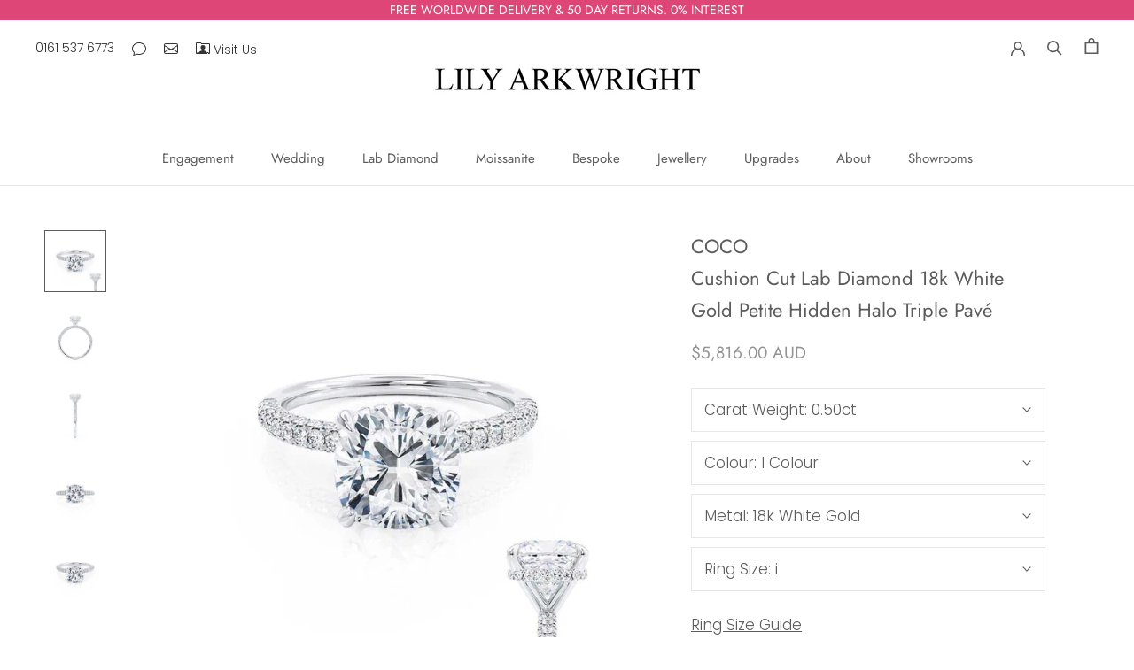

--- FILE ---
content_type: text/html; charset=utf-8
request_url: https://lilyarkwright.com/en-au/products/coco-cushion-cut-lab-diamond-18k-white-gold-petite-hidden-halo-triple-pave
body_size: 88850
content:
<!doctype html>

<html class="no-js" lang="en">
  <head>
	<script src="//lilyarkwright.com/cdn/shop/files/pandectes-rules.js?v=17277044972820489760"></script>
	
</script>
    
    <meta name="google-site-verification" content="zzJ2OZzi7NRJg7LxHCSBT3S474BiarIsxXmuUpmhzt0">
    <meta charset="utf-8"> 
    <meta http-equiv="X-UA-Compatible" content="IE=edge,chrome=1">
    <meta name="viewport" content="width=device-width, initial-scale=1.0, height=device-height, minimum-scale=1.0, maximum-scale=1.0">
    <meta name="theme-color" content="">

   

   <title>
  COCO - Cushion Cut Lab Diamond 18k White Gold Petite Hidden Halo Tripl
  
  
  – Lily Arkwright Diamond Rings
</title><meta name="description" content="Description Dazzling triple micro pavé natural diamond and lab diamond shoulder set engagement ring, featuring a hidden halo that can only been seen from the side profile of the ring. Crafted in luxurious 18k white gold this ring truly sparkles from every angle. Certified Diamonds Lab grown diamonds are aesthetically a"><link rel="canonical" href="https://lilyarkwright.com/en-au/products/coco-cushion-cut-lab-diamond-18k-white-gold-petite-hidden-halo-triple-pave"><link rel="shortcut icon" href="//lilyarkwright.com/cdn/shop/files/Lily_Arkwright_Favicon_lab_grown_moissanite_and_lab_grown_diamonds_96x.png?v=1614326763" type="image/png"><meta property="og:type" content="product">
  <meta property="og:title" content="COCO - Cushion Cut Lab Diamond 18k White Gold Petite Hidden Halo Triple Pavé"><meta property="og:image" content="http://lilyarkwright.com/cdn/shop/products/CocoCushionMoissaniteLabDiamondEngagmentRingWhiteGoldPaveShoulderSetLilyArkwright1_withbasketView_a36e21e1-7ecb-4b93-b325-22c0546148a2.jpg?v=1667401461">
    <meta property="og:image:secure_url" content="https://lilyarkwright.com/cdn/shop/products/CocoCushionMoissaniteLabDiamondEngagmentRingWhiteGoldPaveShoulderSetLilyArkwright1_withbasketView_a36e21e1-7ecb-4b93-b325-22c0546148a2.jpg?v=1667401461">
    <meta property="og:image:width" content="921">
    <meta property="og:image:height" content="921"><meta property="product:price:amount" content="5,816.00">
  <meta property="product:price:currency" content="AUD"><meta property="og:description" content="Description Dazzling triple micro pavé natural diamond and lab diamond shoulder set engagement ring, featuring a hidden halo that can only been seen from the side profile of the ring. Crafted in luxurious 18k white gold this ring truly sparkles from every angle. Certified Diamonds Lab grown diamonds are aesthetically a"><meta property="og:url" content="https://lilyarkwright.com/en-au/products/coco-cushion-cut-lab-diamond-18k-white-gold-petite-hidden-halo-triple-pave">
<meta property="og:site_name" content="Lily Arkwright"><meta name="twitter:card" content="summary"><meta name="twitter:title" content="COCO - Cushion Cut Lab Diamond 18k White Gold Petite Hidden Halo Triple Pavé">
  <meta name="twitter:description" content="Description Dazzling triple micro pavé natural diamond and lab diamond shoulder set engagement ring, featuring a hidden halo that can only been seen from the side profile of the ring. Crafted in luxurious 18k white gold this ring truly sparkles from every angle. Certified Diamonds Lab grown diamonds are aesthetically and chemically identical to natural mined diamonds. We hand select every diamond to ensure the best in class cut, clarity, colour and luster and never compromise on quality. Each lab grown diamond is independently assessed, certified and accompanied with either a GIA or IGI certificate. Other grades of lab grown diamonds available on request. Specification Centre stone: Certified Cushion cut lab diamond Clarity: VS1 (eye clean) Certificate: GIA or IGI Certified Diamond Metal: 18k White Gold Setting: Hidden halo, triple micro pavé Band Width: 1.65mm This piece has been certified in accordance">
  <meta name="twitter:image" content="https://lilyarkwright.com/cdn/shop/products/CocoCushionMoissaniteLabDiamondEngagmentRingWhiteGoldPaveShoulderSetLilyArkwright1_withbasketView_a36e21e1-7ecb-4b93-b325-22c0546148a2_600x600_crop_center.jpg?v=1667401461">
    <style>
  @font-face {
  font-family: Jost;
  font-weight: 400;
  font-style: normal;
  font-display: fallback;
  src: url("//lilyarkwright.com/cdn/fonts/jost/jost_n4.d47a1b6347ce4a4c9f437608011273009d91f2b7.woff2") format("woff2"),
       url("//lilyarkwright.com/cdn/fonts/jost/jost_n4.791c46290e672b3f85c3d1c651ef2efa3819eadd.woff") format("woff");
}

  @font-face {
  font-family: Poppins;
  font-weight: 300;
  font-style: normal;
  font-display: fallback;
  src: url("//lilyarkwright.com/cdn/fonts/poppins/poppins_n3.05f58335c3209cce17da4f1f1ab324ebe2982441.woff2") format("woff2"),
       url("//lilyarkwright.com/cdn/fonts/poppins/poppins_n3.6971368e1f131d2c8ff8e3a44a36b577fdda3ff5.woff") format("woff");
}


  @font-face {
  font-family: Poppins;
  font-weight: 400;
  font-style: normal;
  font-display: fallback;
  src: url("//lilyarkwright.com/cdn/fonts/poppins/poppins_n4.0ba78fa5af9b0e1a374041b3ceaadf0a43b41362.woff2") format("woff2"),
       url("//lilyarkwright.com/cdn/fonts/poppins/poppins_n4.214741a72ff2596839fc9760ee7a770386cf16ca.woff") format("woff");
}

  @font-face {
  font-family: Poppins;
  font-weight: 300;
  font-style: italic;
  font-display: fallback;
  src: url("//lilyarkwright.com/cdn/fonts/poppins/poppins_i3.8536b4423050219f608e17f134fe9ea3b01ed890.woff2") format("woff2"),
       url("//lilyarkwright.com/cdn/fonts/poppins/poppins_i3.0f4433ada196bcabf726ed78f8e37e0995762f7f.woff") format("woff");
}

  @font-face {
  font-family: Poppins;
  font-weight: 400;
  font-style: italic;
  font-display: fallback;
  src: url("//lilyarkwright.com/cdn/fonts/poppins/poppins_i4.846ad1e22474f856bd6b81ba4585a60799a9f5d2.woff2") format("woff2"),
       url("//lilyarkwright.com/cdn/fonts/poppins/poppins_i4.56b43284e8b52fc64c1fd271f289a39e8477e9ec.woff") format("woff");
}


  :root {
    --heading-font-family : Jost, sans-serif;
    --heading-font-weight : 400;
    --heading-font-style  : normal;

    --text-font-family : Poppins, sans-serif;
    --text-font-weight : 300;
    --text-font-style  : normal;

    --base-text-font-size   : 17px;
    --default-text-font-size: 14px;--background          : #ffffff;
    --background-rgb      : 255, 255, 255;
    --light-background    : #ffffff;
    --light-background-rgb: 255, 255, 255;
    --heading-color       : #5c5c5c;
    --text-color          : #5c5c5c;
    --text-color-rgb      : 92, 92, 92;
    --text-color-light    : #939393;
    --text-color-light-rgb: 147, 147, 147;
    --link-color          : #323232;
    --link-color-rgb      : 50, 50, 50;
    --border-color        : #e7e7e7;
    --border-color-rgb    : 231, 231, 231;

    --button-background    : #dd4677;
    --button-background-rgb: 221, 70, 119;
    --button-text-color    : #ffffff;

    --header-background       : #ffffff;
    --header-heading-color    : #5c5c5c;
    --header-light-text-color : #939393;
    --header-border-color     : #e7e7e7;

    --footer-background    : #ffffff;
    --footer-text-color    : #939393;
    --footer-heading-color : #5c5c5c;
    --footer-border-color  : #efefef;

    --navigation-background      : #ffffff;
    --navigation-background-rgb  : 255, 255, 255;
    --navigation-text-color      : #5c5c5c;
    --navigation-text-color-light: rgba(92, 92, 92, 0.5);
    --navigation-border-color    : rgba(92, 92, 92, 0.25);

    --newsletter-popup-background     : #ffffff;
    --newsletter-popup-text-color     : #1c1b1b;
    --newsletter-popup-text-color-rgb : 28, 27, 27;

    --secondary-elements-background       : #ffffff;
    --secondary-elements-background-rgb   : 255, 255, 255;
    --secondary-elements-text-color       : #5c5c5c;
    --secondary-elements-text-color-light : rgba(92, 92, 92, 0.5);
    --secondary-elements-border-color     : rgba(92, 92, 92, 0.25);

    --product-sale-price-color    : #f94c43;
    --product-sale-price-color-rgb: 249, 76, 67;
    --product-star-rating: #f6a429;

    /* Shopify related variables */
    --payment-terms-background-color: #ffffff;

    /* Products */

    --horizontal-spacing-four-products-per-row: 40px;
        --horizontal-spacing-two-products-per-row : 40px;

    --vertical-spacing-four-products-per-row: 60px;
        --vertical-spacing-two-products-per-row : 75px;

    /* Animation */
    --drawer-transition-timing: cubic-bezier(0.645, 0.045, 0.355, 1);
    --header-base-height: 80px; /* We set a default for browsers that do not support CSS variables */

    /* Cursors */
    --cursor-zoom-in-svg    : url(//lilyarkwright.com/cdn/shop/t/119/assets/cursor-zoom-in.svg?v=122378749701556440601750682458);
    --cursor-zoom-in-2x-svg : url(//lilyarkwright.com/cdn/shop/t/119/assets/cursor-zoom-in-2x.svg?v=50835523267676239671750682458);
  }
</style>

<script>
  // IE11 does not have support for CSS variables, so we have to polyfill them
  if (!(((window || {}).CSS || {}).supports && window.CSS.supports('(--a: 0)'))) {
    const script = document.createElement('script');
    script.type = 'text/javascript';
    script.src = 'https://cdn.jsdelivr.net/npm/css-vars-ponyfill@2';
    script.onload = function() {
      cssVars({});
    };

    document.getElementsByTagName('head')[0].appendChild(script);
  }
</script>

    <script>window.performance && window.performance.mark && window.performance.mark('shopify.content_for_header.start');</script><meta name="facebook-domain-verification" content="9u2ze2vhwfnfs6u7nestl6kq6zzab6">
<meta id="shopify-digital-wallet" name="shopify-digital-wallet" content="/17939109/digital_wallets/dialog">
<meta name="shopify-checkout-api-token" content="be9e3563ff6a067ee8cf94c06860871b">
<meta id="in-context-paypal-metadata" data-shop-id="17939109" data-venmo-supported="false" data-environment="production" data-locale="en_US" data-paypal-v4="true" data-currency="AUD">
<link rel="alternate" hreflang="x-default" href="https://lilyarkwright.com/products/coco-cushion-cut-lab-diamond-18k-white-gold-petite-hidden-halo-triple-pave">
<link rel="alternate" hreflang="en" href="https://lilyarkwright.com/products/coco-cushion-cut-lab-diamond-18k-white-gold-petite-hidden-halo-triple-pave">
<link rel="alternate" hreflang="en-DE" href="https://lilyarkwright.com/en-de/products/coco-cushion-cut-lab-diamond-18k-white-gold-petite-hidden-halo-triple-pave">
<link rel="alternate" hreflang="en-AU" href="https://lilyarkwright.com/en-au/products/coco-cushion-cut-lab-diamond-18k-white-gold-petite-hidden-halo-triple-pave">
<link rel="alternate" hreflang="en-NZ" href="https://lilyarkwright.com/en-nz/products/coco-cushion-cut-lab-diamond-18k-white-gold-petite-hidden-halo-triple-pave">
<link rel="alternate" hreflang="en-JP" href="https://lilyarkwright.com/en-jp/products/coco-cushion-cut-lab-diamond-18k-white-gold-petite-hidden-halo-triple-pave">
<link rel="alternate" hreflang="en-US" href="https://lilyarkwright.com/en-us/products/coco-cushion-cut-lab-diamond-18k-white-gold-petite-hidden-halo-triple-pave">
<link rel="alternate" hreflang="en-CA" href="https://lilyarkwright.com/en-ca/products/coco-cushion-cut-lab-diamond-18k-white-gold-petite-hidden-halo-triple-pave">
<link rel="alternate" hreflang="en-MT" href="https://lilyarkwright.com/en-mt/products/coco-cushion-cut-lab-diamond-18k-white-gold-petite-hidden-halo-triple-pave">
<link rel="alternate" hreflang="en-GR" href="https://lilyarkwright.com/en-gr/products/coco-cushion-cut-lab-diamond-18k-white-gold-petite-hidden-halo-triple-pave">
<link rel="alternate" hreflang="en-PT" href="https://lilyarkwright.com/en-pt/products/coco-cushion-cut-lab-diamond-18k-white-gold-petite-hidden-halo-triple-pave">
<link rel="alternate" hreflang="en-ES" href="https://lilyarkwright.com/en-es/products/coco-cushion-cut-lab-diamond-18k-white-gold-petite-hidden-halo-triple-pave">
<link rel="alternate" hreflang="en-FR" href="https://lilyarkwright.com/en-fr/products/coco-cushion-cut-lab-diamond-18k-white-gold-petite-hidden-halo-triple-pave">
<link rel="alternate" hreflang="en-BE" href="https://lilyarkwright.com/en-be/products/coco-cushion-cut-lab-diamond-18k-white-gold-petite-hidden-halo-triple-pave">
<link rel="alternate" hreflang="en-IE" href="https://lilyarkwright.com/en-ie/products/coco-cushion-cut-lab-diamond-18k-white-gold-petite-hidden-halo-triple-pave">
<link rel="alternate" hreflang="en-NL" href="https://lilyarkwright.com/en-nl/products/coco-cushion-cut-lab-diamond-18k-white-gold-petite-hidden-halo-triple-pave">
<link rel="alternate" hreflang="en-LU" href="https://lilyarkwright.com/en-lu/products/coco-cushion-cut-lab-diamond-18k-white-gold-petite-hidden-halo-triple-pave">
<link rel="alternate" hreflang="en-PL" href="https://lilyarkwright.com/en-pl/products/coco-cushion-cut-lab-diamond-18k-white-gold-petite-hidden-halo-triple-pave">
<link rel="alternate" hreflang="en-SI" href="https://lilyarkwright.com/en-si/products/coco-cushion-cut-lab-diamond-18k-white-gold-petite-hidden-halo-triple-pave">
<link rel="alternate" hreflang="en-SK" href="https://lilyarkwright.com/en-sk/products/coco-cushion-cut-lab-diamond-18k-white-gold-petite-hidden-halo-triple-pave">
<link rel="alternate" hreflang="en-CZ" href="https://lilyarkwright.com/en-cz/products/coco-cushion-cut-lab-diamond-18k-white-gold-petite-hidden-halo-triple-pave">
<link rel="alternate" hreflang="en-AT" href="https://lilyarkwright.com/en-at/products/coco-cushion-cut-lab-diamond-18k-white-gold-petite-hidden-halo-triple-pave">
<link rel="alternate" hreflang="en-CH" href="https://lilyarkwright.com/en-ch/products/coco-cushion-cut-lab-diamond-18k-white-gold-petite-hidden-halo-triple-pave">
<link rel="alternate" hreflang="en-IT" href="https://lilyarkwright.com/en-it/products/coco-cushion-cut-lab-diamond-18k-white-gold-petite-hidden-halo-triple-pave">
<link rel="alternate" hreflang="en-HR" href="https://lilyarkwright.com/en-hr/products/coco-cushion-cut-lab-diamond-18k-white-gold-petite-hidden-halo-triple-pave">
<link rel="alternate" hreflang="en-HU" href="https://lilyarkwright.com/en-hu/products/coco-cushion-cut-lab-diamond-18k-white-gold-petite-hidden-halo-triple-pave">
<link rel="alternate" hreflang="en-NO" href="https://lilyarkwright.com/en-no/products/coco-cushion-cut-lab-diamond-18k-white-gold-petite-hidden-halo-triple-pave">
<link rel="alternate" hreflang="en-SE" href="https://lilyarkwright.com/en-se/products/coco-cushion-cut-lab-diamond-18k-white-gold-petite-hidden-halo-triple-pave">
<link rel="alternate" hreflang="en-DK" href="https://lilyarkwright.com/en-dk/products/coco-cushion-cut-lab-diamond-18k-white-gold-petite-hidden-halo-triple-pave">
<link rel="alternate" hreflang="en-FI" href="https://lilyarkwright.com/en-fi/products/coco-cushion-cut-lab-diamond-18k-white-gold-petite-hidden-halo-triple-pave">
<link rel="alternate" hreflang="en-LT" href="https://lilyarkwright.com/en-lt/products/coco-cushion-cut-lab-diamond-18k-white-gold-petite-hidden-halo-triple-pave">
<link rel="alternate" hreflang="en-LV" href="https://lilyarkwright.com/en-lv/products/coco-cushion-cut-lab-diamond-18k-white-gold-petite-hidden-halo-triple-pave">
<link rel="alternate" hreflang="en-EE" href="https://lilyarkwright.com/en-ee/products/coco-cushion-cut-lab-diamond-18k-white-gold-petite-hidden-halo-triple-pave">
<link rel="alternate" hreflang="en-GI" href="https://lilyarkwright.com/en-gi/products/coco-cushion-cut-lab-diamond-18k-white-gold-petite-hidden-halo-triple-pave">
<link rel="alternate" hreflang="en-IM" href="https://lilyarkwright.com/en-im/products/coco-cushion-cut-lab-diamond-18k-white-gold-petite-hidden-halo-triple-pave">
<link rel="alternate" hreflang="en-JE" href="https://lilyarkwright.com/en-je/products/coco-cushion-cut-lab-diamond-18k-white-gold-petite-hidden-halo-triple-pave">
<link rel="alternate" hreflang="en-AE" href="https://lilyarkwright.com/en-ae/products/coco-cushion-cut-lab-diamond-18k-white-gold-petite-hidden-halo-triple-pave">
<link rel="alternate" hreflang="en-GG" href="https://lilyarkwright.com/en-gg/products/coco-cushion-cut-lab-diamond-18k-white-gold-petite-hidden-halo-triple-pave">
<link rel="alternate" hreflang="en-HK" href="https://lilyarkwright.com/en-hk/products/coco-cushion-cut-lab-diamond-18k-white-gold-petite-hidden-halo-triple-pave">
<link rel="alternate" hreflang="en-QA" href="https://lilyarkwright.com/en-qa/products/coco-cushion-cut-lab-diamond-18k-white-gold-petite-hidden-halo-triple-pave">
<link rel="alternate" hreflang="en-SG" href="https://lilyarkwright.com/en-sg/products/coco-cushion-cut-lab-diamond-18k-white-gold-petite-hidden-halo-triple-pave">
<link rel="alternate" hreflang="en-KR" href="https://lilyarkwright.com/en-kr/products/coco-cushion-cut-lab-diamond-18k-white-gold-petite-hidden-halo-triple-pave">
<link rel="alternate" hreflang="en-RO" href="https://lilyarkwright.com/en-ro/products/coco-cushion-cut-lab-diamond-18k-white-gold-petite-hidden-halo-triple-pave">
<link rel="alternate" hreflang="en-BG" href="https://lilyarkwright.com/en-bg/products/coco-cushion-cut-lab-diamond-18k-white-gold-petite-hidden-halo-triple-pave">
<link rel="alternate" hreflang="en-IS" href="https://lilyarkwright.com/en-is/products/coco-cushion-cut-lab-diamond-18k-white-gold-petite-hidden-halo-triple-pave">
<link rel="alternate" hreflang="en-MC" href="https://lilyarkwright.com/en-mc/products/coco-cushion-cut-lab-diamond-18k-white-gold-petite-hidden-halo-triple-pave">
<link rel="alternate" hreflang="en-ME" href="https://lilyarkwright.com/en-me/products/coco-cushion-cut-lab-diamond-18k-white-gold-petite-hidden-halo-triple-pave">
<link rel="alternate" hreflang="en-RS" href="https://lilyarkwright.com/en-rs/products/coco-cushion-cut-lab-diamond-18k-white-gold-petite-hidden-halo-triple-pave">
<link rel="alternate" hreflang="en-CY" href="https://lilyarkwright.com/en-cy/products/coco-cushion-cut-lab-diamond-18k-white-gold-petite-hidden-halo-triple-pave">
<link rel="alternate" hreflang="en-LI" href="https://lilyarkwright.com/en-li/products/coco-cushion-cut-lab-diamond-18k-white-gold-petite-hidden-halo-triple-pave">
<link rel="alternate" type="application/json+oembed" href="https://lilyarkwright.com/en-au/products/coco-cushion-cut-lab-diamond-18k-white-gold-petite-hidden-halo-triple-pave.oembed">
<script async="async" src="/checkouts/internal/preloads.js?locale=en-AU"></script>
<link rel="preconnect" href="https://shop.app" crossorigin="anonymous">
<script async="async" src="https://shop.app/checkouts/internal/preloads.js?locale=en-AU&shop_id=17939109" crossorigin="anonymous"></script>
<script id="apple-pay-shop-capabilities" type="application/json">{"shopId":17939109,"countryCode":"GB","currencyCode":"AUD","merchantCapabilities":["supports3DS"],"merchantId":"gid:\/\/shopify\/Shop\/17939109","merchantName":"Lily Arkwright","requiredBillingContactFields":["postalAddress","email","phone"],"requiredShippingContactFields":["postalAddress","email","phone"],"shippingType":"shipping","supportedNetworks":["visa","maestro","masterCard","amex","discover","elo"],"total":{"type":"pending","label":"Lily Arkwright","amount":"1.00"},"shopifyPaymentsEnabled":true,"supportsSubscriptions":true}</script>
<script id="shopify-features" type="application/json">{"accessToken":"be9e3563ff6a067ee8cf94c06860871b","betas":["rich-media-storefront-analytics"],"domain":"lilyarkwright.com","predictiveSearch":true,"shopId":17939109,"locale":"en"}</script>
<script>var Shopify = Shopify || {};
Shopify.shop = "lily-arkwright.myshopify.com";
Shopify.locale = "en";
Shopify.currency = {"active":"AUD","rate":"2.0133474"};
Shopify.country = "AU";
Shopify.theme = {"name":"24\/06\/25 HK Awards Section Update","id":182437839232,"schema_name":"Prestige","schema_version":"5.7.0","theme_store_id":855,"role":"main"};
Shopify.theme.handle = "null";
Shopify.theme.style = {"id":null,"handle":null};
Shopify.cdnHost = "lilyarkwright.com/cdn";
Shopify.routes = Shopify.routes || {};
Shopify.routes.root = "/en-au/";</script>
<script type="module">!function(o){(o.Shopify=o.Shopify||{}).modules=!0}(window);</script>
<script>!function(o){function n(){var o=[];function n(){o.push(Array.prototype.slice.apply(arguments))}return n.q=o,n}var t=o.Shopify=o.Shopify||{};t.loadFeatures=n(),t.autoloadFeatures=n()}(window);</script>
<script>
  window.ShopifyPay = window.ShopifyPay || {};
  window.ShopifyPay.apiHost = "shop.app\/pay";
  window.ShopifyPay.redirectState = null;
</script>
<script id="shop-js-analytics" type="application/json">{"pageType":"product"}</script>
<script defer="defer" async type="module" src="//lilyarkwright.com/cdn/shopifycloud/shop-js/modules/v2/client.init-shop-cart-sync_BT-GjEfc.en.esm.js"></script>
<script defer="defer" async type="module" src="//lilyarkwright.com/cdn/shopifycloud/shop-js/modules/v2/chunk.common_D58fp_Oc.esm.js"></script>
<script defer="defer" async type="module" src="//lilyarkwright.com/cdn/shopifycloud/shop-js/modules/v2/chunk.modal_xMitdFEc.esm.js"></script>
<script type="module">
  await import("//lilyarkwright.com/cdn/shopifycloud/shop-js/modules/v2/client.init-shop-cart-sync_BT-GjEfc.en.esm.js");
await import("//lilyarkwright.com/cdn/shopifycloud/shop-js/modules/v2/chunk.common_D58fp_Oc.esm.js");
await import("//lilyarkwright.com/cdn/shopifycloud/shop-js/modules/v2/chunk.modal_xMitdFEc.esm.js");

  window.Shopify.SignInWithShop?.initShopCartSync?.({"fedCMEnabled":true,"windoidEnabled":true});

</script>
<script>
  window.Shopify = window.Shopify || {};
  if (!window.Shopify.featureAssets) window.Shopify.featureAssets = {};
  window.Shopify.featureAssets['shop-js'] = {"shop-cart-sync":["modules/v2/client.shop-cart-sync_DZOKe7Ll.en.esm.js","modules/v2/chunk.common_D58fp_Oc.esm.js","modules/v2/chunk.modal_xMitdFEc.esm.js"],"init-fed-cm":["modules/v2/client.init-fed-cm_B6oLuCjv.en.esm.js","modules/v2/chunk.common_D58fp_Oc.esm.js","modules/v2/chunk.modal_xMitdFEc.esm.js"],"shop-cash-offers":["modules/v2/client.shop-cash-offers_D2sdYoxE.en.esm.js","modules/v2/chunk.common_D58fp_Oc.esm.js","modules/v2/chunk.modal_xMitdFEc.esm.js"],"shop-login-button":["modules/v2/client.shop-login-button_QeVjl5Y3.en.esm.js","modules/v2/chunk.common_D58fp_Oc.esm.js","modules/v2/chunk.modal_xMitdFEc.esm.js"],"pay-button":["modules/v2/client.pay-button_DXTOsIq6.en.esm.js","modules/v2/chunk.common_D58fp_Oc.esm.js","modules/v2/chunk.modal_xMitdFEc.esm.js"],"shop-button":["modules/v2/client.shop-button_DQZHx9pm.en.esm.js","modules/v2/chunk.common_D58fp_Oc.esm.js","modules/v2/chunk.modal_xMitdFEc.esm.js"],"avatar":["modules/v2/client.avatar_BTnouDA3.en.esm.js"],"init-windoid":["modules/v2/client.init-windoid_CR1B-cfM.en.esm.js","modules/v2/chunk.common_D58fp_Oc.esm.js","modules/v2/chunk.modal_xMitdFEc.esm.js"],"init-shop-for-new-customer-accounts":["modules/v2/client.init-shop-for-new-customer-accounts_C_vY_xzh.en.esm.js","modules/v2/client.shop-login-button_QeVjl5Y3.en.esm.js","modules/v2/chunk.common_D58fp_Oc.esm.js","modules/v2/chunk.modal_xMitdFEc.esm.js"],"init-shop-email-lookup-coordinator":["modules/v2/client.init-shop-email-lookup-coordinator_BI7n9ZSv.en.esm.js","modules/v2/chunk.common_D58fp_Oc.esm.js","modules/v2/chunk.modal_xMitdFEc.esm.js"],"init-shop-cart-sync":["modules/v2/client.init-shop-cart-sync_BT-GjEfc.en.esm.js","modules/v2/chunk.common_D58fp_Oc.esm.js","modules/v2/chunk.modal_xMitdFEc.esm.js"],"shop-toast-manager":["modules/v2/client.shop-toast-manager_DiYdP3xc.en.esm.js","modules/v2/chunk.common_D58fp_Oc.esm.js","modules/v2/chunk.modal_xMitdFEc.esm.js"],"init-customer-accounts":["modules/v2/client.init-customer-accounts_D9ZNqS-Q.en.esm.js","modules/v2/client.shop-login-button_QeVjl5Y3.en.esm.js","modules/v2/chunk.common_D58fp_Oc.esm.js","modules/v2/chunk.modal_xMitdFEc.esm.js"],"init-customer-accounts-sign-up":["modules/v2/client.init-customer-accounts-sign-up_iGw4briv.en.esm.js","modules/v2/client.shop-login-button_QeVjl5Y3.en.esm.js","modules/v2/chunk.common_D58fp_Oc.esm.js","modules/v2/chunk.modal_xMitdFEc.esm.js"],"shop-follow-button":["modules/v2/client.shop-follow-button_CqMgW2wH.en.esm.js","modules/v2/chunk.common_D58fp_Oc.esm.js","modules/v2/chunk.modal_xMitdFEc.esm.js"],"checkout-modal":["modules/v2/client.checkout-modal_xHeaAweL.en.esm.js","modules/v2/chunk.common_D58fp_Oc.esm.js","modules/v2/chunk.modal_xMitdFEc.esm.js"],"shop-login":["modules/v2/client.shop-login_D91U-Q7h.en.esm.js","modules/v2/chunk.common_D58fp_Oc.esm.js","modules/v2/chunk.modal_xMitdFEc.esm.js"],"lead-capture":["modules/v2/client.lead-capture_BJmE1dJe.en.esm.js","modules/v2/chunk.common_D58fp_Oc.esm.js","modules/v2/chunk.modal_xMitdFEc.esm.js"],"payment-terms":["modules/v2/client.payment-terms_Ci9AEqFq.en.esm.js","modules/v2/chunk.common_D58fp_Oc.esm.js","modules/v2/chunk.modal_xMitdFEc.esm.js"]};
</script>
<script>(function() {
  var isLoaded = false;
  function asyncLoad() {
    if (isLoaded) return;
    isLoaded = true;
    var urls = ["https:\/\/static.klaviyo.com\/onsite\/js\/klaviyo.js?company_id=Rs5pdZ\u0026shop=lily-arkwright.myshopify.com","https:\/\/static.klaviyo.com\/onsite\/js\/klaviyo.js?company_id=Rs5pdZ\u0026shop=lily-arkwright.myshopify.com","https:\/\/cdn.kilatechapps.com\/media\/ipcountryredirect\/17939109.min.js?shop=lily-arkwright.myshopify.com","https:\/\/bku.sfo2.cdn.digitaloceanspaces.com\/Sv4.js?m=m11000\u0026shop=lily-arkwright.myshopify.com","https:\/\/ecommplugins-scripts.trustpilot.com\/v2.1\/js\/header.min.js?settings=eyJrZXkiOiJkQ2toVGRYRVdjdkhkQUxIIiwicyI6Im5vbmUifQ==\u0026v=2.5\u0026shop=lily-arkwright.myshopify.com","https:\/\/ecommplugins-trustboxsettings.trustpilot.com\/lily-arkwright.myshopify.com.js?settings=1655209368632\u0026shop=lily-arkwright.myshopify.com","https:\/\/cdn.slpht.com\/widget\/shopify-embed.js?shop=lily-arkwright.myshopify.com","https:\/\/cdn.hextom.com\/js\/freeshippingbar.js?shop=lily-arkwright.myshopify.com"];
    for (var i = 0; i < urls.length; i++) {
      var s = document.createElement('script');
      s.type = 'text/javascript';
      s.async = true;
      s.src = urls[i];
      var x = document.getElementsByTagName('script')[0];
      x.parentNode.insertBefore(s, x);
    }
  };
  if(window.attachEvent) {
    window.attachEvent('onload', asyncLoad);
  } else {
    window.addEventListener('load', asyncLoad, false);
  }
})();</script>
<script id="__st">var __st={"a":17939109,"offset":0,"reqid":"95e52775-f61c-4934-9352-8c727f31f1c1-1769055942","pageurl":"lilyarkwright.com\/en-au\/products\/coco-cushion-cut-lab-diamond-18k-white-gold-petite-hidden-halo-triple-pave","u":"fd033aeb248d","p":"product","rtyp":"product","rid":6757121753155};</script>
<script>window.ShopifyPaypalV4VisibilityTracking = true;</script>
<script id="captcha-bootstrap">!function(){'use strict';const t='contact',e='account',n='new_comment',o=[[t,t],['blogs',n],['comments',n],[t,'customer']],c=[[e,'customer_login'],[e,'guest_login'],[e,'recover_customer_password'],[e,'create_customer']],r=t=>t.map((([t,e])=>`form[action*='/${t}']:not([data-nocaptcha='true']) input[name='form_type'][value='${e}']`)).join(','),a=t=>()=>t?[...document.querySelectorAll(t)].map((t=>t.form)):[];function s(){const t=[...o],e=r(t);return a(e)}const i='password',u='form_key',d=['recaptcha-v3-token','g-recaptcha-response','h-captcha-response',i],f=()=>{try{return window.sessionStorage}catch{return}},m='__shopify_v',_=t=>t.elements[u];function p(t,e,n=!1){try{const o=window.sessionStorage,c=JSON.parse(o.getItem(e)),{data:r}=function(t){const{data:e,action:n}=t;return t[m]||n?{data:e,action:n}:{data:t,action:n}}(c);for(const[e,n]of Object.entries(r))t.elements[e]&&(t.elements[e].value=n);n&&o.removeItem(e)}catch(o){console.error('form repopulation failed',{error:o})}}const l='form_type',E='cptcha';function T(t){t.dataset[E]=!0}const w=window,h=w.document,L='Shopify',v='ce_forms',y='captcha';let A=!1;((t,e)=>{const n=(g='f06e6c50-85a8-45c8-87d0-21a2b65856fe',I='https://cdn.shopify.com/shopifycloud/storefront-forms-hcaptcha/ce_storefront_forms_captcha_hcaptcha.v1.5.2.iife.js',D={infoText:'Protected by hCaptcha',privacyText:'Privacy',termsText:'Terms'},(t,e,n)=>{const o=w[L][v],c=o.bindForm;if(c)return c(t,g,e,D).then(n);var r;o.q.push([[t,g,e,D],n]),r=I,A||(h.body.append(Object.assign(h.createElement('script'),{id:'captcha-provider',async:!0,src:r})),A=!0)});var g,I,D;w[L]=w[L]||{},w[L][v]=w[L][v]||{},w[L][v].q=[],w[L][y]=w[L][y]||{},w[L][y].protect=function(t,e){n(t,void 0,e),T(t)},Object.freeze(w[L][y]),function(t,e,n,w,h,L){const[v,y,A,g]=function(t,e,n){const i=e?o:[],u=t?c:[],d=[...i,...u],f=r(d),m=r(i),_=r(d.filter((([t,e])=>n.includes(e))));return[a(f),a(m),a(_),s()]}(w,h,L),I=t=>{const e=t.target;return e instanceof HTMLFormElement?e:e&&e.form},D=t=>v().includes(t);t.addEventListener('submit',(t=>{const e=I(t);if(!e)return;const n=D(e)&&!e.dataset.hcaptchaBound&&!e.dataset.recaptchaBound,o=_(e),c=g().includes(e)&&(!o||!o.value);(n||c)&&t.preventDefault(),c&&!n&&(function(t){try{if(!f())return;!function(t){const e=f();if(!e)return;const n=_(t);if(!n)return;const o=n.value;o&&e.removeItem(o)}(t);const e=Array.from(Array(32),(()=>Math.random().toString(36)[2])).join('');!function(t,e){_(t)||t.append(Object.assign(document.createElement('input'),{type:'hidden',name:u})),t.elements[u].value=e}(t,e),function(t,e){const n=f();if(!n)return;const o=[...t.querySelectorAll(`input[type='${i}']`)].map((({name:t})=>t)),c=[...d,...o],r={};for(const[a,s]of new FormData(t).entries())c.includes(a)||(r[a]=s);n.setItem(e,JSON.stringify({[m]:1,action:t.action,data:r}))}(t,e)}catch(e){console.error('failed to persist form',e)}}(e),e.submit())}));const S=(t,e)=>{t&&!t.dataset[E]&&(n(t,e.some((e=>e===t))),T(t))};for(const o of['focusin','change'])t.addEventListener(o,(t=>{const e=I(t);D(e)&&S(e,y())}));const B=e.get('form_key'),M=e.get(l),P=B&&M;t.addEventListener('DOMContentLoaded',(()=>{const t=y();if(P)for(const e of t)e.elements[l].value===M&&p(e,B);[...new Set([...A(),...v().filter((t=>'true'===t.dataset.shopifyCaptcha))])].forEach((e=>S(e,t)))}))}(h,new URLSearchParams(w.location.search),n,t,e,['guest_login'])})(!0,!0)}();</script>
<script integrity="sha256-4kQ18oKyAcykRKYeNunJcIwy7WH5gtpwJnB7kiuLZ1E=" data-source-attribution="shopify.loadfeatures" defer="defer" src="//lilyarkwright.com/cdn/shopifycloud/storefront/assets/storefront/load_feature-a0a9edcb.js" crossorigin="anonymous"></script>
<script crossorigin="anonymous" defer="defer" src="//lilyarkwright.com/cdn/shopifycloud/storefront/assets/shopify_pay/storefront-65b4c6d7.js?v=20250812"></script>
<script data-source-attribution="shopify.dynamic_checkout.dynamic.init">var Shopify=Shopify||{};Shopify.PaymentButton=Shopify.PaymentButton||{isStorefrontPortableWallets:!0,init:function(){window.Shopify.PaymentButton.init=function(){};var t=document.createElement("script");t.src="https://lilyarkwright.com/cdn/shopifycloud/portable-wallets/latest/portable-wallets.en.js",t.type="module",document.head.appendChild(t)}};
</script>
<script data-source-attribution="shopify.dynamic_checkout.buyer_consent">
  function portableWalletsHideBuyerConsent(e){var t=document.getElementById("shopify-buyer-consent"),n=document.getElementById("shopify-subscription-policy-button");t&&n&&(t.classList.add("hidden"),t.setAttribute("aria-hidden","true"),n.removeEventListener("click",e))}function portableWalletsShowBuyerConsent(e){var t=document.getElementById("shopify-buyer-consent"),n=document.getElementById("shopify-subscription-policy-button");t&&n&&(t.classList.remove("hidden"),t.removeAttribute("aria-hidden"),n.addEventListener("click",e))}window.Shopify?.PaymentButton&&(window.Shopify.PaymentButton.hideBuyerConsent=portableWalletsHideBuyerConsent,window.Shopify.PaymentButton.showBuyerConsent=portableWalletsShowBuyerConsent);
</script>
<script data-source-attribution="shopify.dynamic_checkout.cart.bootstrap">document.addEventListener("DOMContentLoaded",(function(){function t(){return document.querySelector("shopify-accelerated-checkout-cart, shopify-accelerated-checkout")}if(t())Shopify.PaymentButton.init();else{new MutationObserver((function(e,n){t()&&(Shopify.PaymentButton.init(),n.disconnect())})).observe(document.body,{childList:!0,subtree:!0})}}));
</script>
<link id="shopify-accelerated-checkout-styles" rel="stylesheet" media="screen" href="https://lilyarkwright.com/cdn/shopifycloud/portable-wallets/latest/accelerated-checkout-backwards-compat.css" crossorigin="anonymous">
<style id="shopify-accelerated-checkout-cart">
        #shopify-buyer-consent {
  margin-top: 1em;
  display: inline-block;
  width: 100%;
}

#shopify-buyer-consent.hidden {
  display: none;
}

#shopify-subscription-policy-button {
  background: none;
  border: none;
  padding: 0;
  text-decoration: underline;
  font-size: inherit;
  cursor: pointer;
}

#shopify-subscription-policy-button::before {
  box-shadow: none;
}

      </style>

<script>window.performance && window.performance.mark && window.performance.mark('shopify.content_for_header.end');</script>

    <link rel="stylesheet" href="//lilyarkwright.com/cdn/shop/t/119/assets/theme.css?v=28040615828831569261761131294">

    <script>// This allows to expose several variables to the global scope, to be used in scripts
      window.theme = {
        pageType: "product",
        moneyFormat: "${{amount}}",
        moneyWithCurrencyFormat: "${{amount}} AUD",
        currencyCodeEnabled: true,
        productImageSize: "natural",
        searchMode: "product",
        showPageTransition: false,
        showElementStaggering: true,
        showImageZooming: true
      };

      window.routes = {
        rootUrl: "\/en-au",
        rootUrlWithoutSlash: "\/en-au",
        cartUrl: "\/en-au\/cart",
        cartAddUrl: "\/en-au\/cart\/add",
        cartChangeUrl: "\/en-au\/cart\/change",
        searchUrl: "\/en-au\/search",
        productRecommendationsUrl: "\/en-au\/recommendations\/products"
      };

      window.languages = {
        cartAddNote: "Add Order Note",
        cartEditNote: "Edit Order Note",
        productImageLoadingError: "This image could not be loaded. Please try to reload the page.",
        productFormAddToCart: "Add to cart",
        productFormUnavailable: "Unavailable",
        productFormSoldOut: "Sold Out",
        shippingEstimatorOneResult: "1 option available:",
        shippingEstimatorMoreResults: "{{count}} options available:",
        shippingEstimatorNoResults: "No shipping could be found"
      };

      window.lazySizesConfig = {
        loadHidden: false,
        hFac: 0.5,
        expFactor: 2,
        ricTimeout: 150,
        lazyClass: 'Image--lazyLoad',
        loadingClass: 'Image--lazyLoading',
        loadedClass: 'Image--lazyLoaded'
      };

      document.documentElement.className = document.documentElement.className.replace('no-js', 'js');
      document.documentElement.style.setProperty('--window-height', window.innerHeight + 'px');

      // We do a quick detection of some features (we could use Modernizr but for so little...)
      (function() {
        document.documentElement.className += ((window.CSS && window.CSS.supports('(position: sticky) or (position: -webkit-sticky)')) ? ' supports-sticky' : ' no-supports-sticky');
        document.documentElement.className += (window.matchMedia('(-moz-touch-enabled: 1), (hover: none)')).matches ? ' no-supports-hover' : ' supports-hover';
      }());

      
    </script>

    <script src="//lilyarkwright.com/cdn/shop/t/119/assets/lazysizes.min.js?v=174358363404432586981750682458" async></script><script src="//lilyarkwright.com/cdn/shop/t/119/assets/libs.min.js?v=26178543184394469741750682458" defer></script>
    <script src="//lilyarkwright.com/cdn/shop/t/119/assets/theme.js?v=35650909105229510921750682458" defer></script>
    <script src="//lilyarkwright.com/cdn/shop/t/119/assets/custom.js?v=33900655940243162261750682458" defer></script>

    <script>
      (function () {
        window.onpageshow = function() {
          if (window.theme.showPageTransition) {
            var pageTransition = document.querySelector('.PageTransition');

            if (pageTransition) {
              pageTransition.style.visibility = 'visible';
              pageTransition.style.opacity = '0';
            }
          }

          // When the page is loaded from the cache, we have to reload the cart content
          document.documentElement.dispatchEvent(new CustomEvent('cart:refresh', {
            bubbles: true
          }));
        };
      })();
    </script>

    
  <script type="application/ld+json">
  {
    "@context": "http://schema.org",
    "@type": "Product",
    "offers": [{
          "@type": "Offer",
          "name": "0.50ct \/ I Colour \/ 18k White Gold",
          "availability":"https://schema.org/InStock",
          "price": 5816.0,
          "priceCurrency": "AUD",
          "priceValidUntil": "2026-02-01","url": "/en-au/products/coco-cushion-cut-lab-diamond-18k-white-gold-petite-hidden-halo-triple-pave?variant=40293489639491"
        },
{
          "@type": "Offer",
          "name": "0.50ct \/ H Colour \/ 18k White Gold",
          "availability":"https://schema.org/InStock",
          "price": 5816.0,
          "priceCurrency": "AUD",
          "priceValidUntil": "2026-02-01","url": "/en-au/products/coco-cushion-cut-lab-diamond-18k-white-gold-petite-hidden-halo-triple-pave?variant=40293489901635"
        },
{
          "@type": "Offer",
          "name": "0.50ct \/ G Colour \/ 18k White Gold",
          "availability":"https://schema.org/InStock",
          "price": 5816.0,
          "priceCurrency": "AUD",
          "priceValidUntil": "2026-02-01","url": "/en-au/products/coco-cushion-cut-lab-diamond-18k-white-gold-petite-hidden-halo-triple-pave?variant=40293490163779"
        },
{
          "@type": "Offer",
          "name": "0.50ct \/ F Colour \/ 18k White Gold",
          "availability":"https://schema.org/InStock",
          "price": 5816.0,
          "priceCurrency": "AUD",
          "priceValidUntil": "2026-02-01","url": "/en-au/products/coco-cushion-cut-lab-diamond-18k-white-gold-petite-hidden-halo-triple-pave?variant=40293490425923"
        },
{
          "@type": "Offer",
          "name": "0.50ct \/ E Colour \/ 18k White Gold",
          "availability":"https://schema.org/InStock",
          "price": 5816.0,
          "priceCurrency": "AUD",
          "priceValidUntil": "2026-02-01","url": "/en-au/products/coco-cushion-cut-lab-diamond-18k-white-gold-petite-hidden-halo-triple-pave?variant=40293490688067"
        },
{
          "@type": "Offer",
          "name": "0.50ct \/ D Colour \/ 18k White Gold",
          "availability":"https://schema.org/InStock",
          "price": 5816.0,
          "priceCurrency": "AUD",
          "priceValidUntil": "2026-02-01","url": "/en-au/products/coco-cushion-cut-lab-diamond-18k-white-gold-petite-hidden-halo-triple-pave?variant=40293490950211"
        },
{
          "@type": "Offer",
          "name": "0.70ct \/ I Colour \/ 18k White Gold",
          "availability":"https://schema.org/InStock",
          "price": 5987.0,
          "priceCurrency": "AUD",
          "priceValidUntil": "2026-02-01","url": "/en-au/products/coco-cushion-cut-lab-diamond-18k-white-gold-petite-hidden-halo-triple-pave?variant=40293489672259"
        },
{
          "@type": "Offer",
          "name": "0.70ct \/ H Colour \/ 18k White Gold",
          "availability":"https://schema.org/InStock",
          "price": 5987.0,
          "priceCurrency": "AUD",
          "priceValidUntil": "2026-02-01","url": "/en-au/products/coco-cushion-cut-lab-diamond-18k-white-gold-petite-hidden-halo-triple-pave?variant=40293489934403"
        },
{
          "@type": "Offer",
          "name": "0.70ct \/ G Colour \/ 18k White Gold",
          "availability":"https://schema.org/InStock",
          "price": 5987.0,
          "priceCurrency": "AUD",
          "priceValidUntil": "2026-02-01","url": "/en-au/products/coco-cushion-cut-lab-diamond-18k-white-gold-petite-hidden-halo-triple-pave?variant=40293490196547"
        },
{
          "@type": "Offer",
          "name": "0.70ct \/ F Colour \/ 18k White Gold",
          "availability":"https://schema.org/InStock",
          "price": 5987.0,
          "priceCurrency": "AUD",
          "priceValidUntil": "2026-02-01","url": "/en-au/products/coco-cushion-cut-lab-diamond-18k-white-gold-petite-hidden-halo-triple-pave?variant=40293490458691"
        },
{
          "@type": "Offer",
          "name": "0.70ct \/ E Colour \/ 18k White Gold",
          "availability":"https://schema.org/InStock",
          "price": 5987.0,
          "priceCurrency": "AUD",
          "priceValidUntil": "2026-02-01","url": "/en-au/products/coco-cushion-cut-lab-diamond-18k-white-gold-petite-hidden-halo-triple-pave?variant=40293490720835"
        },
{
          "@type": "Offer",
          "name": "0.70ct \/ D Colour \/ 18k White Gold",
          "availability":"https://schema.org/InStock",
          "price": 5987.0,
          "priceCurrency": "AUD",
          "priceValidUntil": "2026-02-01","url": "/en-au/products/coco-cushion-cut-lab-diamond-18k-white-gold-petite-hidden-halo-triple-pave?variant=40293490982979"
        },
{
          "@type": "Offer",
          "name": "0.80ct \/ I Colour \/ 18k White Gold",
          "availability":"https://schema.org/InStock",
          "price": 5976.0,
          "priceCurrency": "AUD",
          "priceValidUntil": "2026-02-01","url": "/en-au/products/coco-cushion-cut-lab-diamond-18k-white-gold-petite-hidden-halo-triple-pave?variant=40293489705027"
        },
{
          "@type": "Offer",
          "name": "0.80ct \/ H Colour \/ 18k White Gold",
          "availability":"https://schema.org/InStock",
          "price": 5976.0,
          "priceCurrency": "AUD",
          "priceValidUntil": "2026-02-01","url": "/en-au/products/coco-cushion-cut-lab-diamond-18k-white-gold-petite-hidden-halo-triple-pave?variant=40293489967171"
        },
{
          "@type": "Offer",
          "name": "0.80ct \/ G Colour \/ 18k White Gold",
          "availability":"https://schema.org/InStock",
          "price": 5976.0,
          "priceCurrency": "AUD",
          "priceValidUntil": "2026-02-01","url": "/en-au/products/coco-cushion-cut-lab-diamond-18k-white-gold-petite-hidden-halo-triple-pave?variant=40293490229315"
        },
{
          "@type": "Offer",
          "name": "0.80ct \/ F Colour \/ 18k White Gold",
          "availability":"https://schema.org/InStock",
          "price": 5976.0,
          "priceCurrency": "AUD",
          "priceValidUntil": "2026-02-01","url": "/en-au/products/coco-cushion-cut-lab-diamond-18k-white-gold-petite-hidden-halo-triple-pave?variant=40293490491459"
        },
{
          "@type": "Offer",
          "name": "0.80ct \/ E Colour \/ 18k White Gold",
          "availability":"https://schema.org/InStock",
          "price": 5976.0,
          "priceCurrency": "AUD",
          "priceValidUntil": "2026-02-01","url": "/en-au/products/coco-cushion-cut-lab-diamond-18k-white-gold-petite-hidden-halo-triple-pave?variant=40293490753603"
        },
{
          "@type": "Offer",
          "name": "0.80ct \/ D Colour \/ 18k White Gold",
          "availability":"https://schema.org/InStock",
          "price": 5976.0,
          "priceCurrency": "AUD",
          "priceValidUntil": "2026-02-01","url": "/en-au/products/coco-cushion-cut-lab-diamond-18k-white-gold-petite-hidden-halo-triple-pave?variant=40293491015747"
        },
{
          "@type": "Offer",
          "name": "1.00ct \/ I Colour \/ 18k White Gold",
          "availability":"https://schema.org/InStock",
          "price": 6098.0,
          "priceCurrency": "AUD",
          "priceValidUntil": "2026-02-01","url": "/en-au/products/coco-cushion-cut-lab-diamond-18k-white-gold-petite-hidden-halo-triple-pave?variant=40293489737795"
        },
{
          "@type": "Offer",
          "name": "1.00ct \/ H Colour \/ 18k White Gold",
          "availability":"https://schema.org/InStock",
          "price": 6098.0,
          "priceCurrency": "AUD",
          "priceValidUntil": "2026-02-01","url": "/en-au/products/coco-cushion-cut-lab-diamond-18k-white-gold-petite-hidden-halo-triple-pave?variant=40293489999939"
        },
{
          "@type": "Offer",
          "name": "1.00ct \/ G Colour \/ 18k White Gold",
          "availability":"https://schema.org/InStock",
          "price": 6098.0,
          "priceCurrency": "AUD",
          "priceValidUntil": "2026-02-01","url": "/en-au/products/coco-cushion-cut-lab-diamond-18k-white-gold-petite-hidden-halo-triple-pave?variant=40293490262083"
        },
{
          "@type": "Offer",
          "name": "1.00ct \/ F Colour \/ 18k White Gold",
          "availability":"https://schema.org/InStock",
          "price": 6098.0,
          "priceCurrency": "AUD",
          "priceValidUntil": "2026-02-01","url": "/en-au/products/coco-cushion-cut-lab-diamond-18k-white-gold-petite-hidden-halo-triple-pave?variant=40293490524227"
        },
{
          "@type": "Offer",
          "name": "1.00ct \/ E Colour \/ 18k White Gold",
          "availability":"https://schema.org/InStock",
          "price": 6149.0,
          "priceCurrency": "AUD",
          "priceValidUntil": "2026-02-01","url": "/en-au/products/coco-cushion-cut-lab-diamond-18k-white-gold-petite-hidden-halo-triple-pave?variant=40293490786371"
        },
{
          "@type": "Offer",
          "name": "1.00ct \/ D Colour \/ 18k White Gold",
          "availability":"https://schema.org/InStock",
          "price": 6149.0,
          "priceCurrency": "AUD",
          "priceValidUntil": "2026-02-01","url": "/en-au/products/coco-cushion-cut-lab-diamond-18k-white-gold-petite-hidden-halo-triple-pave?variant=40293491048515"
        },
{
          "@type": "Offer",
          "name": "1.20ct \/ I Colour \/ 18k White Gold",
          "availability":"https://schema.org/InStock",
          "price": 6302.0,
          "priceCurrency": "AUD",
          "priceValidUntil": "2026-02-01","url": "/en-au/products/coco-cushion-cut-lab-diamond-18k-white-gold-petite-hidden-halo-triple-pave?variant=40293489770563"
        },
{
          "@type": "Offer",
          "name": "1.20ct \/ H Colour \/ 18k White Gold",
          "availability":"https://schema.org/InStock",
          "price": 6302.0,
          "priceCurrency": "AUD",
          "priceValidUntil": "2026-02-01","url": "/en-au/products/coco-cushion-cut-lab-diamond-18k-white-gold-petite-hidden-halo-triple-pave?variant=40293490032707"
        },
{
          "@type": "Offer",
          "name": "1.20ct \/ G Colour \/ 18k White Gold",
          "availability":"https://schema.org/InStock",
          "price": 6302.0,
          "priceCurrency": "AUD",
          "priceValidUntil": "2026-02-01","url": "/en-au/products/coco-cushion-cut-lab-diamond-18k-white-gold-petite-hidden-halo-triple-pave?variant=40293490294851"
        },
{
          "@type": "Offer",
          "name": "1.20ct \/ F Colour \/ 18k White Gold",
          "availability":"https://schema.org/InStock",
          "price": 6302.0,
          "priceCurrency": "AUD",
          "priceValidUntil": "2026-02-01","url": "/en-au/products/coco-cushion-cut-lab-diamond-18k-white-gold-petite-hidden-halo-triple-pave?variant=40293490556995"
        },
{
          "@type": "Offer",
          "name": "1.20ct \/ E Colour \/ 18k White Gold",
          "availability":"https://schema.org/InStock",
          "price": 6302.0,
          "priceCurrency": "AUD",
          "priceValidUntil": "2026-02-01","url": "/en-au/products/coco-cushion-cut-lab-diamond-18k-white-gold-petite-hidden-halo-triple-pave?variant=40293490819139"
        },
{
          "@type": "Offer",
          "name": "1.20ct \/ D Colour \/ 18k White Gold",
          "availability":"https://schema.org/InStock",
          "price": 6302.0,
          "priceCurrency": "AUD",
          "priceValidUntil": "2026-02-01","url": "/en-au/products/coco-cushion-cut-lab-diamond-18k-white-gold-petite-hidden-halo-triple-pave?variant=40293491081283"
        },
{
          "@type": "Offer",
          "name": "1.50ct \/ I Colour \/ 18k White Gold",
          "availability":"https://schema.org/InStock",
          "price": 6538.0,
          "priceCurrency": "AUD",
          "priceValidUntil": "2026-02-01","url": "/en-au/products/coco-cushion-cut-lab-diamond-18k-white-gold-petite-hidden-halo-triple-pave?variant=40293489803331"
        },
{
          "@type": "Offer",
          "name": "1.50ct \/ H Colour \/ 18k White Gold",
          "availability":"https://schema.org/InStock",
          "price": 6538.0,
          "priceCurrency": "AUD",
          "priceValidUntil": "2026-02-01","url": "/en-au/products/coco-cushion-cut-lab-diamond-18k-white-gold-petite-hidden-halo-triple-pave?variant=40293490065475"
        },
{
          "@type": "Offer",
          "name": "1.50ct \/ G Colour \/ 18k White Gold",
          "availability":"https://schema.org/InStock",
          "price": 6538.0,
          "priceCurrency": "AUD",
          "priceValidUntil": "2026-02-01","url": "/en-au/products/coco-cushion-cut-lab-diamond-18k-white-gold-petite-hidden-halo-triple-pave?variant=40293490327619"
        },
{
          "@type": "Offer",
          "name": "1.50ct \/ F Colour \/ 18k White Gold",
          "availability":"https://schema.org/InStock",
          "price": 6538.0,
          "priceCurrency": "AUD",
          "priceValidUntil": "2026-02-01","url": "/en-au/products/coco-cushion-cut-lab-diamond-18k-white-gold-petite-hidden-halo-triple-pave?variant=40293490589763"
        },
{
          "@type": "Offer",
          "name": "1.50ct \/ E Colour \/ 18k White Gold",
          "availability":"https://schema.org/InStock",
          "price": 6538.0,
          "priceCurrency": "AUD",
          "priceValidUntil": "2026-02-01","url": "/en-au/products/coco-cushion-cut-lab-diamond-18k-white-gold-petite-hidden-halo-triple-pave?variant=40293490851907"
        },
{
          "@type": "Offer",
          "name": "1.50ct \/ D Colour \/ 18k White Gold",
          "availability":"https://schema.org/InStock",
          "price": 6537.0,
          "priceCurrency": "AUD",
          "priceValidUntil": "2026-02-01","url": "/en-au/products/coco-cushion-cut-lab-diamond-18k-white-gold-petite-hidden-halo-triple-pave?variant=40293491114051"
        },
{
          "@type": "Offer",
          "name": "2.00ct \/ I Colour \/ 18k White Gold",
          "availability":"https://schema.org/InStock",
          "price": 6915.0,
          "priceCurrency": "AUD",
          "priceValidUntil": "2026-02-01","url": "/en-au/products/coco-cushion-cut-lab-diamond-18k-white-gold-petite-hidden-halo-triple-pave?variant=40363653660739"
        },
{
          "@type": "Offer",
          "name": "2.00ct \/ H Colour \/ 18k White Gold",
          "availability":"https://schema.org/InStock",
          "price": 6915.0,
          "priceCurrency": "AUD",
          "priceValidUntil": "2026-02-01","url": "/en-au/products/coco-cushion-cut-lab-diamond-18k-white-gold-petite-hidden-halo-triple-pave?variant=40363653726275"
        },
{
          "@type": "Offer",
          "name": "2.00ct \/ G Colour \/ 18k White Gold",
          "availability":"https://schema.org/InStock",
          "price": 6915.0,
          "priceCurrency": "AUD",
          "priceValidUntil": "2026-02-01","url": "/en-au/products/coco-cushion-cut-lab-diamond-18k-white-gold-petite-hidden-halo-triple-pave?variant=40363653791811"
        },
{
          "@type": "Offer",
          "name": "2.00ct \/ F Colour \/ 18k White Gold",
          "availability":"https://schema.org/InStock",
          "price": 6915.0,
          "priceCurrency": "AUD",
          "priceValidUntil": "2026-02-01","url": "/en-au/products/coco-cushion-cut-lab-diamond-18k-white-gold-petite-hidden-halo-triple-pave?variant=40363653857347"
        },
{
          "@type": "Offer",
          "name": "2.00ct \/ E Colour \/ 18k White Gold",
          "availability":"https://schema.org/InStock",
          "price": 6915.0,
          "priceCurrency": "AUD",
          "priceValidUntil": "2026-02-01","url": "/en-au/products/coco-cushion-cut-lab-diamond-18k-white-gold-petite-hidden-halo-triple-pave?variant=40363653922883"
        },
{
          "@type": "Offer",
          "name": "2.00ct \/ D Colour \/ 18k White Gold",
          "availability":"https://schema.org/InStock",
          "price": 6915.0,
          "priceCurrency": "AUD",
          "priceValidUntil": "2026-02-01","url": "/en-au/products/coco-cushion-cut-lab-diamond-18k-white-gold-petite-hidden-halo-triple-pave?variant=40363653988419"
        },
{
          "@type": "Offer",
          "name": "2.50ct \/ I Colour \/ 18k White Gold",
          "availability":"https://schema.org/InStock",
          "price": 7069.0,
          "priceCurrency": "AUD",
          "priceValidUntil": "2026-02-01","url": "/en-au/products/coco-cushion-cut-lab-diamond-18k-white-gold-petite-hidden-halo-triple-pave?variant=40363653693507"
        },
{
          "@type": "Offer",
          "name": "2.50ct \/ H Colour \/ 18k White Gold",
          "availability":"https://schema.org/InStock",
          "price": 7069.0,
          "priceCurrency": "AUD",
          "priceValidUntil": "2026-02-01","url": "/en-au/products/coco-cushion-cut-lab-diamond-18k-white-gold-petite-hidden-halo-triple-pave?variant=40363653759043"
        },
{
          "@type": "Offer",
          "name": "2.50ct \/ G Colour \/ 18k White Gold",
          "availability":"https://schema.org/InStock",
          "price": 7069.0,
          "priceCurrency": "AUD",
          "priceValidUntil": "2026-02-01","url": "/en-au/products/coco-cushion-cut-lab-diamond-18k-white-gold-petite-hidden-halo-triple-pave?variant=40363653824579"
        },
{
          "@type": "Offer",
          "name": "2.50ct \/ F Colour \/ 18k White Gold",
          "availability":"https://schema.org/InStock",
          "price": 7069.0,
          "priceCurrency": "AUD",
          "priceValidUntil": "2026-02-01","url": "/en-au/products/coco-cushion-cut-lab-diamond-18k-white-gold-petite-hidden-halo-triple-pave?variant=40363653890115"
        },
{
          "@type": "Offer",
          "name": "2.50ct \/ E Colour \/ 18k White Gold",
          "availability":"https://schema.org/InStock",
          "price": 7069.0,
          "priceCurrency": "AUD",
          "priceValidUntil": "2026-02-01","url": "/en-au/products/coco-cushion-cut-lab-diamond-18k-white-gold-petite-hidden-halo-triple-pave?variant=40363653955651"
        },
{
          "@type": "Offer",
          "name": "2.50ct \/ D Colour \/ 18k White Gold",
          "availability":"https://schema.org/InStock",
          "price": 7069.0,
          "priceCurrency": "AUD",
          "priceValidUntil": "2026-02-01","url": "/en-au/products/coco-cushion-cut-lab-diamond-18k-white-gold-petite-hidden-halo-triple-pave?variant=40363654021187"
        },
{
          "@type": "Offer",
          "name": "3.00ct \/ I Colour \/ 18k White Gold",
          "availability":"https://schema.org/InStock",
          "price": 7252.0,
          "priceCurrency": "AUD",
          "priceValidUntil": "2026-02-01","url": "/en-au/products/coco-cushion-cut-lab-diamond-18k-white-gold-petite-hidden-halo-triple-pave?variant=55307488952704"
        },
{
          "@type": "Offer",
          "name": "3.00ct \/ H Colour \/ 18k White Gold",
          "availability":"https://schema.org/InStock",
          "price": 7252.0,
          "priceCurrency": "AUD",
          "priceValidUntil": "2026-02-01","url": "/en-au/products/coco-cushion-cut-lab-diamond-18k-white-gold-petite-hidden-halo-triple-pave?variant=55307488985472"
        },
{
          "@type": "Offer",
          "name": "3.00ct \/ G Colour \/ 18k White Gold",
          "availability":"https://schema.org/InStock",
          "price": 7252.0,
          "priceCurrency": "AUD",
          "priceValidUntil": "2026-02-01","url": "/en-au/products/coco-cushion-cut-lab-diamond-18k-white-gold-petite-hidden-halo-triple-pave?variant=55307489018240"
        },
{
          "@type": "Offer",
          "name": "3.00ct \/ F Colour \/ 18k White Gold",
          "availability":"https://schema.org/InStock",
          "price": 7252.0,
          "priceCurrency": "AUD",
          "priceValidUntil": "2026-02-01","url": "/en-au/products/coco-cushion-cut-lab-diamond-18k-white-gold-petite-hidden-halo-triple-pave?variant=55307489051008"
        },
{
          "@type": "Offer",
          "name": "3.00ct \/ E Colour \/ 18k White Gold",
          "availability":"https://schema.org/InStock",
          "price": 7252.0,
          "priceCurrency": "AUD",
          "priceValidUntil": "2026-02-01","url": "/en-au/products/coco-cushion-cut-lab-diamond-18k-white-gold-petite-hidden-halo-triple-pave?variant=55307489083776"
        },
{
          "@type": "Offer",
          "name": "3.00ct \/ D Colour \/ 18k White Gold",
          "availability":"https://schema.org/InStock",
          "price": 7252.0,
          "priceCurrency": "AUD",
          "priceValidUntil": "2026-02-01","url": "/en-au/products/coco-cushion-cut-lab-diamond-18k-white-gold-petite-hidden-halo-triple-pave?variant=55307489116544"
        },
{
          "@type": "Offer",
          "name": "4.00ct \/ I Colour \/ 18k White Gold",
          "availability":"https://schema.org/InStock",
          "price": 7772.0,
          "priceCurrency": "AUD",
          "priceValidUntil": "2026-02-01","url": "/en-au/products/coco-cushion-cut-lab-diamond-18k-white-gold-petite-hidden-halo-triple-pave?variant=55307489149312"
        },
{
          "@type": "Offer",
          "name": "4.00ct \/ H Colour \/ 18k White Gold",
          "availability":"https://schema.org/InStock",
          "price": 7772.0,
          "priceCurrency": "AUD",
          "priceValidUntil": "2026-02-01","url": "/en-au/products/coco-cushion-cut-lab-diamond-18k-white-gold-petite-hidden-halo-triple-pave?variant=55307489182080"
        },
{
          "@type": "Offer",
          "name": "4.00ct \/ G Colour \/ 18k White Gold",
          "availability":"https://schema.org/InStock",
          "price": 7772.0,
          "priceCurrency": "AUD",
          "priceValidUntil": "2026-02-01","url": "/en-au/products/coco-cushion-cut-lab-diamond-18k-white-gold-petite-hidden-halo-triple-pave?variant=55307489214848"
        },
{
          "@type": "Offer",
          "name": "4.00ct \/ F Colour \/ 18k White Gold",
          "availability":"https://schema.org/InStock",
          "price": 7772.0,
          "priceCurrency": "AUD",
          "priceValidUntil": "2026-02-01","url": "/en-au/products/coco-cushion-cut-lab-diamond-18k-white-gold-petite-hidden-halo-triple-pave?variant=55307489247616"
        },
{
          "@type": "Offer",
          "name": "4.00ct \/ E Colour \/ 18k White Gold",
          "availability":"https://schema.org/InStock",
          "price": 7772.0,
          "priceCurrency": "AUD",
          "priceValidUntil": "2026-02-01","url": "/en-au/products/coco-cushion-cut-lab-diamond-18k-white-gold-petite-hidden-halo-triple-pave?variant=55307489280384"
        },
{
          "@type": "Offer",
          "name": "4.00ct \/ D Colour \/ 18k White Gold",
          "availability":"https://schema.org/InStock",
          "price": 7772.0,
          "priceCurrency": "AUD",
          "priceValidUntil": "2026-02-01","url": "/en-au/products/coco-cushion-cut-lab-diamond-18k-white-gold-petite-hidden-halo-triple-pave?variant=55307489313152"
        }
],
    "brand": {
      "name": "Lily Arkwright"
    },
    "name": "COCO - Cushion Cut Lab Diamond 18k White Gold Petite Hidden Halo Triple Pavé",
    "description": "Description\nDazzling triple micro pavé natural diamond and lab diamond shoulder set engagement ring, featuring a hidden halo that can only been seen from the side profile of the ring. Crafted in luxurious 18k white gold this ring truly sparkles from every angle.\nCertified Diamonds\nLab grown diamonds are aesthetically and chemically identical to natural mined diamonds. We hand select every diamond to ensure the best in class cut, clarity, colour and luster and never compromise on quality.\nEach lab grown diamond is independently assessed, certified and accompanied with either a GIA or IGI certificate.\nOther grades of lab grown diamonds available on request.\nSpecification\n\nCentre stone: Certified Cushion cut lab diamond\nClarity: VS1 (eye clean)\nCertificate: GIA or IGI Certified Diamond\n\nMetal: 18k White Gold\n\nSetting: Hidden halo, triple micro pavé\nBand Width: 1.65mm\nThis piece has been certified in accordance with the UK hallmarking Act 1973\n",
    "category": "Engagement Ring",
    "url": "/en-au/products/coco-cushion-cut-lab-diamond-18k-white-gold-petite-hidden-halo-triple-pave",
    "sku": null,
    "image": {
      "@type": "ImageObject",
      "url": "https://lilyarkwright.com/cdn/shop/products/CocoCushionMoissaniteLabDiamondEngagmentRingWhiteGoldPaveShoulderSetLilyArkwright1_withbasketView_a36e21e1-7ecb-4b93-b325-22c0546148a2_1024x.jpg?v=1667401461",
      "image": "https://lilyarkwright.com/cdn/shop/products/CocoCushionMoissaniteLabDiamondEngagmentRingWhiteGoldPaveShoulderSetLilyArkwright1_withbasketView_a36e21e1-7ecb-4b93-b325-22c0546148a2_1024x.jpg?v=1667401461",
      "name": "COCO - Cushion Cut Lab Diamond 18k White Gold Petite Hidden Halo Triple Pavé Engagement Ring Lily Arkwright",
      "width": "1024",
      "height": "1024"
    }
  }
  </script>



  <script type="application/ld+json">
  {
    "@context": "http://schema.org",
    "@type": "BreadcrumbList",
  "itemListElement": [{
      "@type": "ListItem",
      "position": 1,
      "name": "Home",
      "item": "https://lilyarkwright.com"
    },{
          "@type": "ListItem",
          "position": 2,
          "name": "COCO - Cushion Cut Lab Diamond 18k White Gold Petite Hidden Halo Triple Pavé",
          "item": "https://lilyarkwright.com/en-au/products/coco-cushion-cut-lab-diamond-18k-white-gold-petite-hidden-halo-triple-pave"
        }]
  }
  </script>

  
  <!-- "snippets/shogun-head.liquid" was not rendered, the associated app was uninstalled -->
   
<!-- Start of Judge.me Core -->
<link rel="dns-prefetch" href="https://cdn.judge.me/">
<script data-cfasync='false' class='jdgm-settings-script'>window.jdgmSettings={"pagination":5,"disable_web_reviews":false,"badge_no_review_text":"No reviews","badge_n_reviews_text":"{{ n }} review/reviews","badge_star_color":"#fbcd0a","hide_badge_preview_if_no_reviews":true,"badge_hide_text":false,"enforce_center_preview_badge":false,"widget_title":"Customer Reviews","widget_open_form_text":"Write a review","widget_close_form_text":"Cancel review","widget_refresh_page_text":"Refresh page","widget_summary_text":"Based on {{ number_of_reviews }} review/reviews","widget_no_review_text":"Be the first to write a review","widget_name_field_text":"Display name","widget_verified_name_field_text":"Verified Name (public)","widget_name_placeholder_text":"Display name","widget_required_field_error_text":"This field is required.","widget_email_field_text":"Email address","widget_verified_email_field_text":"Verified Email (private, can not be edited)","widget_email_placeholder_text":"Your email address","widget_email_field_error_text":"Please enter a valid email address.","widget_rating_field_text":"Rating","widget_review_title_field_text":"Review Title","widget_review_title_placeholder_text":"Give your review a title","widget_review_body_field_text":"Review content","widget_review_body_placeholder_text":"Start writing here...","widget_pictures_field_text":"Picture/Video (optional)","widget_submit_review_text":"Submit Review","widget_submit_verified_review_text":"Submit Verified Review","widget_submit_success_msg_with_auto_publish":"Thank you! Please refresh the page in a few moments to see your review. You can remove or edit your review by logging into \u003ca href='https://judge.me/login' target='_blank' rel='nofollow noopener'\u003eJudge.me\u003c/a\u003e","widget_submit_success_msg_no_auto_publish":"Thank you! Your review will be published as soon as it is approved by the shop admin. You can remove or edit your review by logging into \u003ca href='https://judge.me/login' target='_blank' rel='nofollow noopener'\u003eJudge.me\u003c/a\u003e","widget_show_default_reviews_out_of_total_text":"Showing {{ n_reviews_shown }} out of {{ n_reviews }} reviews.","widget_show_all_link_text":"Show all","widget_show_less_link_text":"Show less","widget_author_said_text":"{{ reviewer_name }} said:","widget_days_text":"{{ n }} days ago","widget_weeks_text":"{{ n }} week/weeks ago","widget_months_text":"{{ n }} month/months ago","widget_years_text":"{{ n }} year/years ago","widget_yesterday_text":"Yesterday","widget_today_text":"Today","widget_replied_text":"\u003e\u003e {{ shop_name }} replied:","widget_read_more_text":"Read more","widget_reviewer_name_as_initial":"","widget_rating_filter_color":"","widget_rating_filter_see_all_text":"See all reviews","widget_sorting_most_recent_text":"Most Recent","widget_sorting_highest_rating_text":"Highest Rating","widget_sorting_lowest_rating_text":"Lowest Rating","widget_sorting_with_pictures_text":"Only Pictures","widget_sorting_most_helpful_text":"Most Helpful","widget_open_question_form_text":"Ask a question","widget_reviews_subtab_text":"Reviews","widget_questions_subtab_text":"Questions","widget_question_label_text":"Question","widget_answer_label_text":"Answer","widget_question_placeholder_text":"Write your question here","widget_submit_question_text":"Submit Question","widget_question_submit_success_text":"Thank you for your question! We will notify you once it gets answered.","widget_star_color":"#fbcd0a","verified_badge_text":"Verified","verified_badge_bg_color":"","verified_badge_text_color":"","verified_badge_placement":"left-of-reviewer-name","widget_review_max_height":1,"widget_hide_border":false,"widget_social_share":false,"widget_thumb":false,"widget_review_location_show":false,"widget_location_format":"country_iso_code","all_reviews_include_out_of_store_products":true,"all_reviews_out_of_store_text":"(out of store)","all_reviews_pagination":100,"all_reviews_product_name_prefix_text":"about","enable_review_pictures":true,"enable_question_anwser":false,"widget_theme":"","review_date_format":"dd/mm/yyyy","default_sort_method":"most-recent","widget_product_reviews_subtab_text":"Product Reviews","widget_shop_reviews_subtab_text":"Shop Reviews","widget_other_products_reviews_text":"Reviews for other products","widget_store_reviews_subtab_text":"Store reviews","widget_no_store_reviews_text":"This store hasn't received any reviews yet","widget_web_restriction_product_reviews_text":"This product hasn't received any reviews yet","widget_no_items_text":"No items found","widget_show_more_text":"Show more","widget_write_a_store_review_text":"Write a Store Review","widget_other_languages_heading":"Reviews in Other Languages","widget_translate_review_text":"Translate review to {{ language }}","widget_translating_review_text":"Translating...","widget_show_original_translation_text":"Show original ({{ language }})","widget_translate_review_failed_text":"Review couldn't be translated.","widget_translate_review_retry_text":"Retry","widget_translate_review_try_again_later_text":"Try again later","show_product_url_for_grouped_product":false,"widget_sorting_pictures_first_text":"Pictures First","show_pictures_on_all_rev_page_mobile":true,"show_pictures_on_all_rev_page_desktop":true,"floating_tab_hide_mobile_install_preference":false,"floating_tab_button_name":"★ Reviews","floating_tab_title":"Let customers speak for us","floating_tab_button_color":"","floating_tab_button_background_color":"","floating_tab_url":"","floating_tab_url_enabled":true,"floating_tab_tab_style":"text","all_reviews_text_badge_text":"Customers rate us {{ shop.metafields.judgeme.all_reviews_rating | round: 1 }}/5 based on {{ shop.metafields.judgeme.all_reviews_count }} reviews.","all_reviews_text_badge_text_branded_style":"{{ shop.metafields.judgeme.all_reviews_rating | round: 1 }} out of 5 stars based on {{ shop.metafields.judgeme.all_reviews_count }} reviews","is_all_reviews_text_badge_a_link":false,"show_stars_for_all_reviews_text_badge":false,"all_reviews_text_badge_url":"","all_reviews_text_style":"text","all_reviews_text_color_style":"judgeme_brand_color","all_reviews_text_color":"#108474","all_reviews_text_show_jm_brand":true,"featured_carousel_show_header":true,"featured_carousel_title":"Reviews","testimonials_carousel_title":"Customers are saying","videos_carousel_title":"Real customer stories","cards_carousel_title":"Customers are saying","featured_carousel_count_text":"from {{ n }} reviews","featured_carousel_add_link_to_all_reviews_page":false,"featured_carousel_url":"","featured_carousel_show_images":true,"featured_carousel_autoslide_interval":0,"featured_carousel_arrows_on_the_sides":true,"featured_carousel_height":250,"featured_carousel_width":100,"featured_carousel_image_size":0,"featured_carousel_image_height":250,"featured_carousel_arrow_color":"#eeeeee","verified_count_badge_style":"vintage","verified_count_badge_orientation":"horizontal","verified_count_badge_color_style":"judgeme_brand_color","verified_count_badge_color":"#108474","is_verified_count_badge_a_link":false,"verified_count_badge_url":"","verified_count_badge_show_jm_brand":true,"widget_rating_preset_default":5,"widget_first_sub_tab":"product-reviews","widget_show_histogram":true,"widget_histogram_use_custom_color":false,"widget_pagination_use_custom_color":false,"widget_star_use_custom_color":true,"widget_verified_badge_use_custom_color":false,"widget_write_review_use_custom_color":false,"picture_reminder_submit_button":"Upload Pictures","enable_review_videos":false,"mute_video_by_default":false,"widget_sorting_videos_first_text":"Videos First","widget_review_pending_text":"Pending","featured_carousel_items_for_large_screen":1,"social_share_options_order":"Facebook,Twitter","remove_microdata_snippet":true,"disable_json_ld":false,"enable_json_ld_products":false,"preview_badge_show_question_text":false,"preview_badge_no_question_text":"No questions","preview_badge_n_question_text":"{{ number_of_questions }} question/questions","qa_badge_show_icon":false,"qa_badge_position":"same-row","remove_judgeme_branding":false,"widget_add_search_bar":false,"widget_search_bar_placeholder":"Search","widget_sorting_verified_only_text":"Verified only","featured_carousel_theme":"vertical","featured_carousel_show_rating":true,"featured_carousel_show_title":true,"featured_carousel_show_body":true,"featured_carousel_show_date":false,"featured_carousel_show_reviewer":true,"featured_carousel_show_product":false,"featured_carousel_header_background_color":"#108474","featured_carousel_header_text_color":"#ffffff","featured_carousel_name_product_separator":"reviewed","featured_carousel_full_star_background":"#108474","featured_carousel_empty_star_background":"#dadada","featured_carousel_vertical_theme_background":"#f9fafb","featured_carousel_verified_badge_enable":false,"featured_carousel_verified_badge_color":"#108474","featured_carousel_border_style":"round","featured_carousel_review_line_length_limit":3,"featured_carousel_more_reviews_button_text":"Read more reviews","featured_carousel_view_product_button_text":"View product","all_reviews_page_load_reviews_on":"scroll","all_reviews_page_load_more_text":"Load More Reviews","disable_fb_tab_reviews":false,"enable_ajax_cdn_cache":false,"widget_public_name_text":"displayed publicly like","default_reviewer_name":"John Smith","default_reviewer_name_has_non_latin":true,"widget_reviewer_anonymous":"Anonymous","medals_widget_title":"Judge.me Review Medals","medals_widget_background_color":"#f9fafb","medals_widget_position":"footer_all_pages","medals_widget_border_color":"#f9fafb","medals_widget_verified_text_position":"left","medals_widget_use_monochromatic_version":false,"medals_widget_elements_color":"#108474","show_reviewer_avatar":false,"widget_invalid_yt_video_url_error_text":"Not a YouTube video URL","widget_max_length_field_error_text":"Please enter no more than {0} characters.","widget_show_country_flag":false,"widget_show_collected_via_shop_app":true,"widget_verified_by_shop_badge_style":"light","widget_verified_by_shop_text":"Verified by Shop","widget_show_photo_gallery":true,"widget_load_with_code_splitting":true,"widget_ugc_install_preference":false,"widget_ugc_title":"Made by us, Shared by you","widget_ugc_subtitle":"Tag us to see your picture featured in our page","widget_ugc_arrows_color":"#ffffff","widget_ugc_primary_button_text":"Buy Now","widget_ugc_primary_button_background_color":"#108474","widget_ugc_primary_button_text_color":"#ffffff","widget_ugc_primary_button_border_width":"0","widget_ugc_primary_button_border_style":"none","widget_ugc_primary_button_border_color":"#108474","widget_ugc_primary_button_border_radius":"25","widget_ugc_secondary_button_text":"Load More","widget_ugc_secondary_button_background_color":"#ffffff","widget_ugc_secondary_button_text_color":"#108474","widget_ugc_secondary_button_border_width":"2","widget_ugc_secondary_button_border_style":"solid","widget_ugc_secondary_button_border_color":"#108474","widget_ugc_secondary_button_border_radius":"25","widget_ugc_reviews_button_text":"View Reviews","widget_ugc_reviews_button_background_color":"#ffffff","widget_ugc_reviews_button_text_color":"#108474","widget_ugc_reviews_button_border_width":"2","widget_ugc_reviews_button_border_style":"solid","widget_ugc_reviews_button_border_color":"#108474","widget_ugc_reviews_button_border_radius":"25","widget_ugc_reviews_button_link_to":"judgeme-reviews-page","widget_ugc_show_post_date":true,"widget_ugc_max_width":"800","widget_rating_metafield_value_type":true,"widget_primary_color":"#108474","widget_enable_secondary_color":false,"widget_secondary_color":"#edf5f5","widget_summary_average_rating_text":"{{ average_rating }} out of 5","widget_media_grid_title":"Customer photos \u0026 videos","widget_media_grid_see_more_text":"See more","widget_round_style":false,"widget_show_product_medals":true,"widget_verified_by_judgeme_text":"Verified by Judge.me","widget_show_store_medals":true,"widget_verified_by_judgeme_text_in_store_medals":"Verified by Judge.me","widget_media_field_exceed_quantity_message":"Sorry, we can only accept {{ max_media }} for one review.","widget_media_field_exceed_limit_message":"{{ file_name }} is too large, please select a {{ media_type }} less than {{ size_limit }}MB.","widget_review_submitted_text":"Review Submitted!","widget_question_submitted_text":"Question Submitted!","widget_close_form_text_question":"Cancel","widget_write_your_answer_here_text":"Write your answer here","widget_enabled_branded_link":true,"widget_show_collected_by_judgeme":false,"widget_reviewer_name_color":"","widget_write_review_text_color":"","widget_write_review_bg_color":"","widget_collected_by_judgeme_text":"collected by Judge.me","widget_pagination_type":"standard","widget_load_more_text":"Load More","widget_load_more_color":"#108474","widget_full_review_text":"Full Review","widget_read_more_reviews_text":"Read More Reviews","widget_read_questions_text":"Read Questions","widget_questions_and_answers_text":"Questions \u0026 Answers","widget_verified_by_text":"Verified by","widget_verified_text":"Verified","widget_number_of_reviews_text":"{{ number_of_reviews }} reviews","widget_back_button_text":"Back","widget_next_button_text":"Next","widget_custom_forms_filter_button":"Filters","custom_forms_style":"vertical","widget_show_review_information":false,"how_reviews_are_collected":"How reviews are collected?","widget_show_review_keywords":false,"widget_gdpr_statement":"How we use your data: We'll only contact you about the review you left, and only if necessary. By submitting your review, you agree to Judge.me's \u003ca href='https://judge.me/terms' target='_blank' rel='nofollow noopener'\u003eterms\u003c/a\u003e, \u003ca href='https://judge.me/privacy' target='_blank' rel='nofollow noopener'\u003eprivacy\u003c/a\u003e and \u003ca href='https://judge.me/content-policy' target='_blank' rel='nofollow noopener'\u003econtent\u003c/a\u003e policies.","widget_multilingual_sorting_enabled":false,"widget_translate_review_content_enabled":false,"widget_translate_review_content_method":"manual","popup_widget_review_selection":"automatically_with_pictures","popup_widget_round_border_style":true,"popup_widget_show_title":true,"popup_widget_show_body":true,"popup_widget_show_reviewer":false,"popup_widget_show_product":true,"popup_widget_show_pictures":true,"popup_widget_use_review_picture":true,"popup_widget_show_on_home_page":true,"popup_widget_show_on_product_page":true,"popup_widget_show_on_collection_page":true,"popup_widget_show_on_cart_page":true,"popup_widget_position":"bottom_left","popup_widget_first_review_delay":5,"popup_widget_duration":5,"popup_widget_interval":5,"popup_widget_review_count":5,"popup_widget_hide_on_mobile":true,"review_snippet_widget_round_border_style":true,"review_snippet_widget_card_color":"#FFFFFF","review_snippet_widget_slider_arrows_background_color":"#FFFFFF","review_snippet_widget_slider_arrows_color":"#000000","review_snippet_widget_star_color":"#108474","show_product_variant":false,"all_reviews_product_variant_label_text":"Variant: ","widget_show_verified_branding":false,"widget_ai_summary_title":"Customers say","widget_ai_summary_disclaimer":"AI-powered review summary based on recent customer reviews","widget_show_ai_summary":false,"widget_show_ai_summary_bg":false,"widget_show_review_title_input":true,"redirect_reviewers_invited_via_email":"review_widget","request_store_review_after_product_review":false,"request_review_other_products_in_order":false,"review_form_color_scheme":"default","review_form_corner_style":"square","review_form_star_color":{},"review_form_text_color":"#333333","review_form_background_color":"#ffffff","review_form_field_background_color":"#fafafa","review_form_button_color":{},"review_form_button_text_color":"#ffffff","review_form_modal_overlay_color":"#000000","review_content_screen_title_text":"How would you rate this product?","review_content_introduction_text":"We would love it if you would share a bit about your experience.","store_review_form_title_text":"How would you rate this store?","store_review_form_introduction_text":"We would love it if you would share a bit about your experience.","show_review_guidance_text":true,"one_star_review_guidance_text":"Poor","five_star_review_guidance_text":"Great","customer_information_screen_title_text":"About you","customer_information_introduction_text":"Please tell us more about you.","custom_questions_screen_title_text":"Your experience in more detail","custom_questions_introduction_text":"Here are a few questions to help us understand more about your experience.","review_submitted_screen_title_text":"Thanks for your review!","review_submitted_screen_thank_you_text":"We are processing it and it will appear on the store soon.","review_submitted_screen_email_verification_text":"Please confirm your email by clicking the link we just sent you. This helps us keep reviews authentic.","review_submitted_request_store_review_text":"Would you like to share your experience of shopping with us?","review_submitted_review_other_products_text":"Would you like to review these products?","store_review_screen_title_text":"Would you like to share your experience of shopping with us?","store_review_introduction_text":"We value your feedback and use it to improve. Please share any thoughts or suggestions you have.","reviewer_media_screen_title_picture_text":"Share a picture","reviewer_media_introduction_picture_text":"Upload a photo to support your review.","reviewer_media_screen_title_video_text":"Share a video","reviewer_media_introduction_video_text":"Upload a video to support your review.","reviewer_media_screen_title_picture_or_video_text":"Share a picture or video","reviewer_media_introduction_picture_or_video_text":"Upload a photo or video to support your review.","reviewer_media_youtube_url_text":"Paste your Youtube URL here","advanced_settings_next_step_button_text":"Next","advanced_settings_close_review_button_text":"Close","modal_write_review_flow":false,"write_review_flow_required_text":"Required","write_review_flow_privacy_message_text":"We respect your privacy.","write_review_flow_anonymous_text":"Post review as anonymous","write_review_flow_visibility_text":"This won't be visible to other customers.","write_review_flow_multiple_selection_help_text":"Select as many as you like","write_review_flow_single_selection_help_text":"Select one option","write_review_flow_required_field_error_text":"This field is required","write_review_flow_invalid_email_error_text":"Please enter a valid email address","write_review_flow_max_length_error_text":"Max. {{ max_length }} characters.","write_review_flow_media_upload_text":"\u003cb\u003eClick to upload\u003c/b\u003e or drag and drop","write_review_flow_gdpr_statement":"We'll only contact you about your review if necessary. By submitting your review, you agree to our \u003ca href='https://judge.me/terms' target='_blank' rel='nofollow noopener'\u003eterms and conditions\u003c/a\u003e and \u003ca href='https://judge.me/privacy' target='_blank' rel='nofollow noopener'\u003eprivacy policy\u003c/a\u003e.","rating_only_reviews_enabled":false,"show_negative_reviews_help_screen":false,"new_review_flow_help_screen_rating_threshold":3,"negative_review_resolution_screen_title_text":"Tell us more","negative_review_resolution_text":"Your experience matters to us. If there were issues with your purchase, we're here to help. Feel free to reach out to us, we'd love the opportunity to make things right.","negative_review_resolution_button_text":"Contact us","negative_review_resolution_proceed_with_review_text":"Leave a review","negative_review_resolution_subject":"Issue with purchase from {{ shop_name }}.{{ order_name }}","preview_badge_collection_page_install_status":false,"widget_review_custom_css":"","preview_badge_custom_css":"","preview_badge_stars_count":"5-stars","featured_carousel_custom_css":"","floating_tab_custom_css":"","all_reviews_widget_custom_css":"","medals_widget_custom_css":"","verified_badge_custom_css":"","all_reviews_text_custom_css":"","transparency_badges_collected_via_store_invite":false,"transparency_badges_from_another_provider":false,"transparency_badges_collected_from_store_visitor":false,"transparency_badges_collected_by_verified_review_provider":false,"transparency_badges_earned_reward":false,"transparency_badges_collected_via_store_invite_text":"Review collected via store invitation","transparency_badges_from_another_provider_text":"Review collected from another provider","transparency_badges_collected_from_store_visitor_text":"Review collected from a store visitor","transparency_badges_written_in_google_text":"Review written in Google","transparency_badges_written_in_etsy_text":"Review written in Etsy","transparency_badges_written_in_shop_app_text":"Review written in Shop App","transparency_badges_earned_reward_text":"Review earned a reward for future purchase","product_review_widget_per_page":10,"widget_store_review_label_text":"Review about the store","checkout_comment_extension_title_on_product_page":"Customer Comments","checkout_comment_extension_num_latest_comment_show":5,"checkout_comment_extension_format":"name_and_timestamp","checkout_comment_customer_name":"last_initial","checkout_comment_comment_notification":true,"preview_badge_collection_page_install_preference":true,"preview_badge_home_page_install_preference":true,"preview_badge_product_page_install_preference":true,"review_widget_install_preference":"","review_carousel_install_preference":false,"floating_reviews_tab_install_preference":"none","verified_reviews_count_badge_install_preference":false,"all_reviews_text_install_preference":false,"review_widget_best_location":true,"judgeme_medals_install_preference":false,"review_widget_revamp_enabled":false,"review_widget_qna_enabled":false,"review_widget_header_theme":"minimal","review_widget_widget_title_enabled":true,"review_widget_header_text_size":"medium","review_widget_header_text_weight":"regular","review_widget_average_rating_style":"compact","review_widget_bar_chart_enabled":true,"review_widget_bar_chart_type":"numbers","review_widget_bar_chart_style":"standard","review_widget_expanded_media_gallery_enabled":false,"review_widget_reviews_section_theme":"standard","review_widget_image_style":"thumbnails","review_widget_review_image_ratio":"square","review_widget_stars_size":"medium","review_widget_verified_badge":"standard_text","review_widget_review_title_text_size":"medium","review_widget_review_text_size":"medium","review_widget_review_text_length":"medium","review_widget_number_of_columns_desktop":3,"review_widget_carousel_transition_speed":5,"review_widget_custom_questions_answers_display":"always","review_widget_button_text_color":"#FFFFFF","review_widget_text_color":"#000000","review_widget_lighter_text_color":"#7B7B7B","review_widget_corner_styling":"soft","review_widget_review_word_singular":"review","review_widget_review_word_plural":"reviews","review_widget_voting_label":"Helpful?","review_widget_shop_reply_label":"Reply from {{ shop_name }}:","review_widget_filters_title":"Filters","qna_widget_question_word_singular":"Question","qna_widget_question_word_plural":"Questions","qna_widget_answer_reply_label":"Answer from {{ answerer_name }}:","qna_content_screen_title_text":"Ask a question about this product","qna_widget_question_required_field_error_text":"Please enter your question.","qna_widget_flow_gdpr_statement":"We'll only contact you about your question if necessary. By submitting your question, you agree to our \u003ca href='https://judge.me/terms' target='_blank' rel='nofollow noopener'\u003eterms and conditions\u003c/a\u003e and \u003ca href='https://judge.me/privacy' target='_blank' rel='nofollow noopener'\u003eprivacy policy\u003c/a\u003e.","qna_widget_question_submitted_text":"Thanks for your question!","qna_widget_close_form_text_question":"Close","qna_widget_question_submit_success_text":"We’ll notify you by email when your question is answered.","all_reviews_widget_v2025_enabled":false,"all_reviews_widget_v2025_header_theme":"default","all_reviews_widget_v2025_widget_title_enabled":true,"all_reviews_widget_v2025_header_text_size":"medium","all_reviews_widget_v2025_header_text_weight":"regular","all_reviews_widget_v2025_average_rating_style":"compact","all_reviews_widget_v2025_bar_chart_enabled":true,"all_reviews_widget_v2025_bar_chart_type":"numbers","all_reviews_widget_v2025_bar_chart_style":"standard","all_reviews_widget_v2025_expanded_media_gallery_enabled":false,"all_reviews_widget_v2025_show_store_medals":true,"all_reviews_widget_v2025_show_photo_gallery":true,"all_reviews_widget_v2025_show_review_keywords":false,"all_reviews_widget_v2025_show_ai_summary":false,"all_reviews_widget_v2025_show_ai_summary_bg":false,"all_reviews_widget_v2025_add_search_bar":false,"all_reviews_widget_v2025_default_sort_method":"most-recent","all_reviews_widget_v2025_reviews_per_page":10,"all_reviews_widget_v2025_reviews_section_theme":"default","all_reviews_widget_v2025_image_style":"thumbnails","all_reviews_widget_v2025_review_image_ratio":"square","all_reviews_widget_v2025_stars_size":"medium","all_reviews_widget_v2025_verified_badge":"bold_badge","all_reviews_widget_v2025_review_title_text_size":"medium","all_reviews_widget_v2025_review_text_size":"medium","all_reviews_widget_v2025_review_text_length":"medium","all_reviews_widget_v2025_number_of_columns_desktop":3,"all_reviews_widget_v2025_carousel_transition_speed":5,"all_reviews_widget_v2025_custom_questions_answers_display":"always","all_reviews_widget_v2025_show_product_variant":false,"all_reviews_widget_v2025_show_reviewer_avatar":true,"all_reviews_widget_v2025_reviewer_name_as_initial":"","all_reviews_widget_v2025_review_location_show":false,"all_reviews_widget_v2025_location_format":"","all_reviews_widget_v2025_show_country_flag":false,"all_reviews_widget_v2025_verified_by_shop_badge_style":"light","all_reviews_widget_v2025_social_share":false,"all_reviews_widget_v2025_social_share_options_order":"Facebook,Twitter,LinkedIn,Pinterest","all_reviews_widget_v2025_pagination_type":"standard","all_reviews_widget_v2025_button_text_color":"#FFFFFF","all_reviews_widget_v2025_text_color":"#000000","all_reviews_widget_v2025_lighter_text_color":"#7B7B7B","all_reviews_widget_v2025_corner_styling":"soft","all_reviews_widget_v2025_title":"Customer reviews","all_reviews_widget_v2025_ai_summary_title":"Customers say about this store","all_reviews_widget_v2025_no_review_text":"Be the first to write a review","platform":"shopify","branding_url":"https://app.judge.me/reviews/stores/lily-arkwright.com","branding_text":"Powered by Judge.me","locale":"en","reply_name":"Lily Arkwright","widget_version":"2.1","footer":true,"autopublish":true,"review_dates":true,"enable_custom_form":false,"shop_use_review_site":true,"shop_locale":"en","enable_multi_locales_translations":false,"show_review_title_input":true,"review_verification_email_status":"always","can_be_branded":true,"reply_name_text":"Lily Arkwright"};</script> <style class='jdgm-settings-style'>.jdgm-xx{left:0}:not(.jdgm-prev-badge__stars)>.jdgm-star{color:#fbcd0a}.jdgm-histogram .jdgm-star.jdgm-star{color:#fbcd0a}.jdgm-preview-badge .jdgm-star.jdgm-star{color:#fbcd0a}.jdgm-prev-badge[data-average-rating='0.00']{display:none !important}.jdgm-author-all-initials{display:none !important}.jdgm-author-last-initial{display:none !important}.jdgm-rev-widg__title{visibility:hidden}.jdgm-rev-widg__summary-text{visibility:hidden}.jdgm-prev-badge__text{visibility:hidden}.jdgm-rev__replier:before{content:'Lily Arkwright'}.jdgm-rev__prod-link-prefix:before{content:'about'}.jdgm-rev__variant-label:before{content:'Variant: '}.jdgm-rev__out-of-store-text:before{content:'(out of store)'}.jdgm-verified-count-badget[data-from-snippet="true"]{display:none !important}.jdgm-carousel-wrapper[data-from-snippet="true"]{display:none !important}.jdgm-all-reviews-text[data-from-snippet="true"]{display:none !important}.jdgm-medals-section[data-from-snippet="true"]{display:none !important}.jdgm-ugc-media-wrapper[data-from-snippet="true"]{display:none !important}.jdgm-rev__transparency-badge[data-badge-type="review_collected_via_store_invitation"]{display:none !important}.jdgm-rev__transparency-badge[data-badge-type="review_collected_from_another_provider"]{display:none !important}.jdgm-rev__transparency-badge[data-badge-type="review_collected_from_store_visitor"]{display:none !important}.jdgm-rev__transparency-badge[data-badge-type="review_written_in_etsy"]{display:none !important}.jdgm-rev__transparency-badge[data-badge-type="review_written_in_google_business"]{display:none !important}.jdgm-rev__transparency-badge[data-badge-type="review_written_in_shop_app"]{display:none !important}.jdgm-rev__transparency-badge[data-badge-type="review_earned_for_future_purchase"]{display:none !important}
</style> <style class='jdgm-settings-style'></style>

  
  
  
  <style class='jdgm-miracle-styles'>
  @-webkit-keyframes jdgm-spin{0%{-webkit-transform:rotate(0deg);-ms-transform:rotate(0deg);transform:rotate(0deg)}100%{-webkit-transform:rotate(359deg);-ms-transform:rotate(359deg);transform:rotate(359deg)}}@keyframes jdgm-spin{0%{-webkit-transform:rotate(0deg);-ms-transform:rotate(0deg);transform:rotate(0deg)}100%{-webkit-transform:rotate(359deg);-ms-transform:rotate(359deg);transform:rotate(359deg)}}@font-face{font-family:'JudgemeStar';src:url("[data-uri]") format("woff");font-weight:normal;font-style:normal}.jdgm-star{font-family:'JudgemeStar';display:inline !important;text-decoration:none !important;padding:0 4px 0 0 !important;margin:0 !important;font-weight:bold;opacity:1;-webkit-font-smoothing:antialiased;-moz-osx-font-smoothing:grayscale}.jdgm-star:hover{opacity:1}.jdgm-star:last-of-type{padding:0 !important}.jdgm-star.jdgm--on:before{content:"\e000"}.jdgm-star.jdgm--off:before{content:"\e001"}.jdgm-star.jdgm--half:before{content:"\e002"}.jdgm-widget *{margin:0;line-height:1.4;-webkit-box-sizing:border-box;-moz-box-sizing:border-box;box-sizing:border-box;-webkit-overflow-scrolling:touch}.jdgm-hidden{display:none !important;visibility:hidden !important}.jdgm-temp-hidden{display:none}.jdgm-spinner{width:40px;height:40px;margin:auto;border-radius:50%;border-top:2px solid #eee;border-right:2px solid #eee;border-bottom:2px solid #eee;border-left:2px solid #ccc;-webkit-animation:jdgm-spin 0.8s infinite linear;animation:jdgm-spin 0.8s infinite linear}.jdgm-prev-badge{display:block !important}

</style>


  
  
   


<script data-cfasync='false' class='jdgm-script'>
!function(e){window.jdgm=window.jdgm||{},jdgm.CDN_HOST="https://cdn.judge.me/",
jdgm.docReady=function(d){(e.attachEvent?"complete"===e.readyState:"loading"!==e.readyState)?
setTimeout(d,0):e.addEventListener("DOMContentLoaded",d)},jdgm.loadCSS=function(d,t,o,s){
!o&&jdgm.loadCSS.requestedUrls.indexOf(d)>=0||(jdgm.loadCSS.requestedUrls.push(d),
(s=e.createElement("link")).rel="stylesheet",s.class="jdgm-stylesheet",s.media="nope!",
s.href=d,s.onload=function(){this.media="all",t&&setTimeout(t)},e.body.appendChild(s))},
jdgm.loadCSS.requestedUrls=[],jdgm.docReady(function(){(window.jdgmLoadCSS||e.querySelectorAll(
".jdgm-widget, .jdgm-all-reviews-page").length>0)&&(jdgmSettings.widget_load_with_code_splitting?
parseFloat(jdgmSettings.widget_version)>=3?jdgm.loadCSS(jdgm.CDN_HOST+"widget_v3/base.css"):
jdgm.loadCSS(jdgm.CDN_HOST+"widget/base.css"):jdgm.loadCSS(jdgm.CDN_HOST+"shopify_v2.css"))})}(document);
</script>
<script async data-cfasync="false" type="text/javascript" src="https://cdn.judge.me/loader.js"></script>

<noscript><link rel="stylesheet" type="text/css" media="all" href="https://cdn.judge.me/shopify_v2.css"></noscript>
<!-- End of Judge.me Core -->


 
  <link href="//lilyarkwright.com/cdn/shop/t/119/assets/scm-product-label.css?v=95633009392731982401750682458" rel="stylesheet" type="text/css" media="all" />
<link href="//lilyarkwright.com/cdn/shop/t/119/assets/sma-deco-label.css?v=85732384806220303371750682458" rel="stylesheet" type="text/css" media="all" />

<script>
    if ((typeof SECOMAPP) == 'undefined') {
        var SECOMAPP = {};
    }

    if ((typeof SECOMAPP.pl) == 'undefined') {
        SECOMAPP.pl = {};
    }

    
    SECOMAPP.pl.piRegex='.Product__SlideItem .Image--lazyLoaded';
    

    
    SECOMAPP.pl.lpPath='.AspectRatio';
    

    
    

    
    SECOMAPP.pl.lpsPath='.ProductItem .ProductItem__ImageWrapper';
    

    
    SECOMAPP.pl.pisRegex='.ProductItem .ProductItem__ImageWrapper';
    
</script>


    <script>
        SECOMAPP.page = 'product';
        SECOMAPP.pl.product = {
            id: 6757121753155,
        published_at: "2022-11-10 14:59:14 +0000",
            price: 581600,  
        tags: ["ALL","Comp Pricing - Coco Basket","Comp Pricing - Coco Cushions","Comp Pricing - Coco Round Basket","Cushion","Dispatch7-14","Engagement ring","Hidden Halo","Lab Diamond","large-coco-cushion","link-coco-cushion-lab-diamond","Petite","ring-sizes::i-i 1\/2-J-J 1\/2-K-K 1\/2-L-L 1\/2-M (Ladies UK avg ring size)-M 1\/2-N-N 1\/2-O-O 1\/2-P-P 1\/2-Q-Q 1\/2-R-R 1\/2-F (made to order)-G (made to order)-H (made to order)-S (made to order)-**Request a size** (Our team will contact you)","Rings","Shoulder Set","Solitaire","Triple Pavé","Wedfit","White Gold"], 
        variants: [  {
            id: 40293489639491,
            price: 581600  ,
            inventory_quantity: 4000000  ,
            inventory_management: 'shopify'  ,
            weight: 0   } ,
             {
            id: 40293489901635,
            price: 581600  ,
            inventory_quantity: 4000000  ,
            inventory_management: 'shopify'  ,
            weight: 0   } ,
             {
            id: 40293490163779,
            price: 581600  ,
            inventory_quantity: 4000000  ,
            inventory_management: 'shopify'  ,
            weight: 0   } ,
             {
            id: 40293490425923,
            price: 581600  ,
            inventory_quantity: 4000000  ,
            inventory_management: 'shopify'  ,
            weight: 0   } ,
             {
            id: 40293490688067,
            price: 581600  ,
            inventory_quantity: 4000000  ,
            inventory_management: 'shopify'  ,
            weight: 0   } ,
             {
            id: 40293490950211,
            price: 581600  ,
            inventory_quantity: 4000000  ,
            inventory_management: 'shopify'  ,
            weight: 0   } ,
             {
            id: 40293489672259,
            price: 598700  ,
            inventory_quantity: 4000000  ,
            inventory_management: 'shopify'  ,
            weight: 0   } ,
             {
            id: 40293489934403,
            price: 598700  ,
            inventory_quantity: 4000000  ,
            inventory_management: 'shopify'  ,
            weight: 0   } ,
             {
            id: 40293490196547,
            price: 598700  ,
            inventory_quantity: 4000000  ,
            inventory_management: 'shopify'  ,
            weight: 0   } ,
             {
            id: 40293490458691,
            price: 598700  ,
            inventory_quantity: 4000000  ,
            inventory_management: 'shopify'  ,
            weight: 0   } ,
             {
            id: 40293490720835,
            price: 598700  ,
            inventory_quantity: 4000000  ,
            inventory_management: 'shopify'  ,
            weight: 0   } ,
             {
            id: 40293490982979,
            price: 598700  ,
            inventory_quantity: 4000000  ,
            inventory_management: 'shopify'  ,
            weight: 0   } ,
             {
            id: 40293489705027,
            price: 597600  ,
            inventory_quantity: 4000000  ,
            inventory_management: 'shopify'  ,
            weight: 0   } ,
             {
            id: 40293489967171,
            price: 597600  ,
            inventory_quantity: 4000000  ,
            inventory_management: 'shopify'  ,
            weight: 0   } ,
             {
            id: 40293490229315,
            price: 597600  ,
            inventory_quantity: 4000000  ,
            inventory_management: 'shopify'  ,
            weight: 0   } ,
             {
            id: 40293490491459,
            price: 597600  ,
            inventory_quantity: 4000000  ,
            inventory_management: 'shopify'  ,
            weight: 0   } ,
             {
            id: 40293490753603,
            price: 597600  ,
            inventory_quantity: 4000000  ,
            inventory_management: 'shopify'  ,
            weight: 0   } ,
             {
            id: 40293491015747,
            price: 597600  ,
            inventory_quantity: 4000000  ,
            inventory_management: 'shopify'  ,
            weight: 0   } ,
             {
            id: 40293489737795,
            price: 609800  ,
            inventory_quantity: 4000000  ,
            inventory_management: 'shopify'  ,
            weight: 0   } ,
             {
            id: 40293489999939,
            price: 609800  ,
            inventory_quantity: 4000000  ,
            inventory_management: 'shopify'  ,
            weight: 0   } ,
             {
            id: 40293490262083,
            price: 609800  ,
            inventory_quantity: 4000000  ,
            inventory_management: 'shopify'  ,
            weight: 0   } ,
             {
            id: 40293490524227,
            price: 609800  ,
            inventory_quantity: 4000000  ,
            inventory_management: 'shopify'  ,
            weight: 0   } ,
             {
            id: 40293490786371,
            price: 614900  ,
            inventory_quantity: 4000000  ,
            inventory_management: 'shopify'  ,
            weight: 0   } ,
             {
            id: 40293491048515,
            price: 614900  ,
            inventory_quantity: 4000000  ,
            inventory_management: 'shopify'  ,
            weight: 0   } ,
             {
            id: 40293489770563,
            price: 630200  ,
            inventory_quantity: 4000000  ,
            inventory_management: 'shopify'  ,
            weight: 0   } ,
             {
            id: 40293490032707,
            price: 630200  ,
            inventory_quantity: 4000000  ,
            inventory_management: 'shopify'  ,
            weight: 0   } ,
             {
            id: 40293490294851,
            price: 630200  ,
            inventory_quantity: 4000000  ,
            inventory_management: 'shopify'  ,
            weight: 0   } ,
             {
            id: 40293490556995,
            price: 630200  ,
            inventory_quantity: 4000000  ,
            inventory_management: 'shopify'  ,
            weight: 0   } ,
             {
            id: 40293490819139,
            price: 630200  ,
            inventory_quantity: 4000000  ,
            inventory_management: 'shopify'  ,
            weight: 0   } ,
             {
            id: 40293491081283,
            price: 630200  ,
            inventory_quantity: 4000000  ,
            inventory_management: 'shopify'  ,
            weight: 0   } ,
             {
            id: 40293489803331,
            price: 653800  ,
            inventory_quantity: 4000000  ,
            inventory_management: 'shopify'  ,
            weight: 0   } ,
             {
            id: 40293490065475,
            price: 653800  ,
            inventory_quantity: 4000000  ,
            inventory_management: 'shopify'  ,
            weight: 0   } ,
             {
            id: 40293490327619,
            price: 653800  ,
            inventory_quantity: 4000000  ,
            inventory_management: 'shopify'  ,
            weight: 0   } ,
             {
            id: 40293490589763,
            price: 653800  ,
            inventory_quantity: 4000000  ,
            inventory_management: 'shopify'  ,
            weight: 0   } ,
             {
            id: 40293490851907,
            price: 653800  ,
            inventory_quantity: 4000000  ,
            inventory_management: 'shopify'  ,
            weight: 0   } ,
             {
            id: 40293491114051,
            price: 653700  ,
            inventory_quantity: 4000000  ,
            inventory_management: 'shopify'  ,
            weight: 0   } ,
             {
            id: 40363653660739,
            price: 691500  ,
            inventory_quantity: 4000000  ,
            inventory_management: 'shopify'  ,
            weight: 0   } ,
             {
            id: 40363653726275,
            price: 691500  ,
            inventory_quantity: 4000000  ,
            inventory_management: 'shopify'  ,
            weight: 0   } ,
             {
            id: 40363653791811,
            price: 691500  ,
            inventory_quantity: 4000000  ,
            inventory_management: 'shopify'  ,
            weight: 0   } ,
             {
            id: 40363653857347,
            price: 691500  ,
            inventory_quantity: 4000000  ,
            inventory_management: 'shopify'  ,
            weight: 0   } ,
             {
            id: 40363653922883,
            price: 691500  ,
            inventory_quantity: 4000000  ,
            inventory_management: 'shopify'  ,
            weight: 0   } ,
             {
            id: 40363653988419,
            price: 691500  ,
            inventory_quantity: 4000000  ,
            inventory_management: 'shopify'  ,
            weight: 0   } ,
             {
            id: 40363653693507,
            price: 706900  ,
            inventory_quantity: 4000000  ,
            inventory_management: 'shopify'  ,
            weight: 0   } ,
             {
            id: 40363653759043,
            price: 706900  ,
            inventory_quantity: 4000000  ,
            inventory_management: 'shopify'  ,
            weight: 0   } ,
             {
            id: 40363653824579,
            price: 706900  ,
            inventory_quantity: 4000000  ,
            inventory_management: 'shopify'  ,
            weight: 0   } ,
             {
            id: 40363653890115,
            price: 706900  ,
            inventory_quantity: 4000000  ,
            inventory_management: 'shopify'  ,
            weight: 0   } ,
             {
            id: 40363653955651,
            price: 706900  ,
            inventory_quantity: 4000000  ,
            inventory_management: 'shopify'  ,
            weight: 0   } ,
             {
            id: 40363654021187,
            price: 706900  ,
            inventory_quantity: 4000000  ,
            inventory_management: 'shopify'  ,
            weight: 0   } ,
             {
            id: 55307488952704,
            price: 725200  ,
            inventory_quantity: 0  ,
            inventory_management: 'shopify'  ,
            weight: 0   } ,
             {
            id: 55307488985472,
            price: 725200  ,
            inventory_quantity: 0  ,
            inventory_management: 'shopify'  ,
            weight: 0   } ,
             {
            id: 55307489018240,
            price: 725200  ,
            inventory_quantity: 0  ,
            inventory_management: 'shopify'  ,
            weight: 0   } ,
             {
            id: 55307489051008,
            price: 725200  ,
            inventory_quantity: 0  ,
            inventory_management: 'shopify'  ,
            weight: 0   } ,
             {
            id: 55307489083776,
            price: 725200  ,
            inventory_quantity: 0  ,
            inventory_management: 'shopify'  ,
            weight: 0   } ,
             {
            id: 55307489116544,
            price: 725200  ,
            inventory_quantity: 0  ,
            inventory_management: 'shopify'  ,
            weight: 0   } ,
             {
            id: 55307489149312,
            price: 777200  ,
            inventory_quantity: 0  ,
            inventory_management: 'shopify'  ,
            weight: 0   } ,
             {
            id: 55307489182080,
            price: 777200  ,
            inventory_quantity: 0  ,
            inventory_management: 'shopify'  ,
            weight: 0   } ,
             {
            id: 55307489214848,
            price: 777200  ,
            inventory_quantity: 0  ,
            inventory_management: 'shopify'  ,
            weight: 0   } ,
             {
            id: 55307489247616,
            price: 777200  ,
            inventory_quantity: 0  ,
            inventory_management: 'shopify'  ,
            weight: 0   } ,
             {
            id: 55307489280384,
            price: 777200  ,
            inventory_quantity: 0  ,
            inventory_management: 'shopify'  ,
            weight: 0   } ,
             {
            id: 55307489313152,
            price: 777200  ,
            inventory_quantity: 0  ,
            inventory_management: 'shopify'  ,
            weight: 0   } 
            
        ],
            collections: [  263673675843,  270174027843,  166632685635,  427343188,  19283378208,  683656577408,  674539405696,  267121918019,  267078467651,  267077845059,  98592063555,  98592030787,  267078631491,  94513987651,  17177575456,  19210534944,  19207815200,  427343892,  ]
        };
    </script>


    <script src="//lilyarkwright.com/cdn/shop/t/119/assets/scm-product-label.js?v=83786192891727138051750682458" async></script>


    <script type="text/javascript">
    (function(c,l,a,r,i,t,y){
        c[a]=c[a]||function(){(c[a].q=c[a].q||[]).push(arguments)};
        t=l.createElement(r);t.async=1;t.src="https://www.clarity.ms/tag/"+i;
        y=l.getElementsByTagName(r)[0];y.parentNode.insertBefore(t,y);
    })(window, document, "clarity", "script", "pspdxpasa5");
</script>

<!-- Google tag (gtag.js) -->
<script async src="https://www.googletagmanager.com/gtag/js?id=G-XXXXXXXXXX"></script>
<script>
  window.dataLayer = window.dataLayer || [];
  function gtag(){dataLayer.push(arguments);}
  gtag('js', new Date());
  gtag('config', 'G-EGM71R6GDL');
</script>
    
<!-- BEGIN app block: shopify://apps/pandectes-gdpr/blocks/banner/58c0baa2-6cc1-480c-9ea6-38d6d559556a -->
  
    
      <!-- TCF is active, scripts are loaded above -->
      
        <script>
          if (!window.PandectesRulesSettings) {
            window.PandectesRulesSettings = {"store":{"id":17939109,"adminMode":false,"headless":false,"storefrontRootDomain":"","checkoutRootDomain":"","storefrontAccessToken":""},"banner":{"revokableTrigger":false,"cookiesBlockedByDefault":"7","hybridStrict":false,"isActive":false},"geolocation":{"auOnly":false,"brOnly":false,"caOnly":false,"chOnly":false,"euOnly":false,"jpOnly":false,"nzOnly":false,"thOnly":false,"zaOnly":false,"canadaOnly":false,"globalVisibility":true},"blocker":{"isActive":false,"googleConsentMode":{"isActive":true,"id":"","analyticsId":"","adwordsId":"","adStorageCategory":4,"analyticsStorageCategory":2,"functionalityStorageCategory":1,"personalizationStorageCategory":1,"securityStorageCategory":0,"customEvent":false,"redactData":false,"urlPassthrough":false,"dataLayerProperty":"dataLayer","waitForUpdate":500,"useNativeChannel":false,"debugMode":false},"facebookPixel":{"isActive":false,"id":"","ldu":false},"microsoft":{"isActive":false,"uetTags":""},"clarity":{},"rakuten":{"isActive":false,"cmp":false,"ccpa":false},"gpcIsActive":true,"klaviyoIsActive":false,"defaultBlocked":7,"patterns":{"whiteList":[],"blackList":{"1":[],"2":[],"4":[],"8":[]},"iframesWhiteList":[],"iframesBlackList":{"1":[],"2":[],"4":[],"8":[]},"beaconsWhiteList":[],"beaconsBlackList":{"1":[],"2":[],"4":[],"8":[]}}}};
            const rulesScript = document.createElement('script');
            window.PandectesRulesSettings.auto = true;
            rulesScript.src = "https://cdn.shopify.com/extensions/019be129-2324-7a66-8e6c-b9c5584f3b64/gdpr-240/assets/pandectes-rules.js";
            const firstChild = document.head.firstChild;
            document.head.insertBefore(rulesScript, firstChild);
          }
        </script>
      
      <script>
        
          window.PandectesSettings = {"store":{"id":17939109,"plan":"plus","theme":"Copy of 30/01/25 HK Collection update to page","primaryLocale":"en","adminMode":false,"headless":false,"storefrontRootDomain":"","checkoutRootDomain":"","storefrontAccessToken":""},"tsPublished":1756490777,"declaration":{"declDays":"","declName":"","declPath":"","declType":"","isActive":false,"showType":true,"declHours":"","declYears":"","declDomain":"","declMonths":"","declMinutes":"","declPurpose":"","declSeconds":"","declSession":"","showPurpose":false,"declProvider":"","showProvider":true,"declIntroText":"","declRetention":"","declFirstParty":"","declThirdParty":"","showDateGenerated":true},"language":{"unpublished":[],"languageMode":"Single","fallbackLanguage":"en","languageDetection":"locale","languagesSupported":[]},"texts":{"managed":{"headerText":{"en":"We respect your privacy"},"consentText":{"en":"This website uses cookies to ensure you get the best experience."},"linkText":{"en":"Learn more"},"imprintText":{"en":"Imprint"},"googleLinkText":{"en":"Google's Privacy Terms"},"allowButtonText":{"en":"Accept"},"denyButtonText":{"en":"Decline"},"dismissButtonText":{"en":"Ok"},"leaveSiteButtonText":{"en":"Leave this site"},"preferencesButtonText":{"en":"Preferences"},"cookiePolicyText":{"en":"Cookie policy"},"preferencesPopupTitleText":{"en":"Manage consent preferences"},"preferencesPopupIntroText":{"en":"We use cookies to optimize website functionality, analyze the performance, and provide personalized experience to you. Some cookies are essential to make the website operate and function correctly. Those cookies cannot be disabled. In this window you can manage your preference of cookies."},"preferencesPopupSaveButtonText":{"en":"Save preferences"},"preferencesPopupCloseButtonText":{"en":"Close"},"preferencesPopupAcceptAllButtonText":{"en":"Accept all"},"preferencesPopupRejectAllButtonText":{"en":"Reject all"},"cookiesDetailsText":{"en":"Cookies details"},"preferencesPopupAlwaysAllowedText":{"en":"Always allowed"},"accessSectionParagraphText":{"en":"You have the right to request access to your data at any time."},"accessSectionTitleText":{"en":"Data portability"},"accessSectionAccountInfoActionText":{"en":"Personal data"},"accessSectionDownloadReportActionText":{"en":"Request export"},"accessSectionGDPRRequestsActionText":{"en":"Data subject requests"},"accessSectionOrdersRecordsActionText":{"en":"Orders"},"rectificationSectionParagraphText":{"en":"You have the right to request your data to be updated whenever you think it is appropriate."},"rectificationSectionTitleText":{"en":"Data Rectification"},"rectificationCommentPlaceholder":{"en":"Describe what you want to be updated"},"rectificationCommentValidationError":{"en":"Comment is required"},"rectificationSectionEditAccountActionText":{"en":"Request an update"},"erasureSectionTitleText":{"en":"Right to be forgotten"},"erasureSectionParagraphText":{"en":"You have the right to ask all your data to be erased. After that, you will no longer be able to access your account."},"erasureSectionRequestDeletionActionText":{"en":"Request personal data deletion"},"consentDate":{"en":"Consent date"},"consentId":{"en":"Consent ID"},"consentSectionChangeConsentActionText":{"en":"Change consent preference"},"consentSectionConsentedText":{"en":"You consented to the cookies policy of this website on"},"consentSectionNoConsentText":{"en":"You have not consented to the cookies policy of this website."},"consentSectionTitleText":{"en":"Your cookie consent"},"consentStatus":{"en":"Consent preference"},"confirmationFailureMessage":{"en":"Your request was not verified. Please try again and if problem persists, contact store owner for assistance"},"confirmationFailureTitle":{"en":"A problem occurred"},"confirmationSuccessMessage":{"en":"We will soon get back to you as to your request."},"confirmationSuccessTitle":{"en":"Your request is verified"},"guestsSupportEmailFailureMessage":{"en":"Your request was not submitted. Please try again and if problem persists, contact store owner for assistance."},"guestsSupportEmailFailureTitle":{"en":"A problem occurred"},"guestsSupportEmailPlaceholder":{"en":"E-mail address"},"guestsSupportEmailSuccessMessage":{"en":"If you are registered as a customer of this store, you will soon receive an email with instructions on how to proceed."},"guestsSupportEmailSuccessTitle":{"en":"Thank you for your request"},"guestsSupportEmailValidationError":{"en":"Email is not valid"},"guestsSupportInfoText":{"en":"Please login with your customer account to further proceed."},"submitButton":{"en":"Submit"},"submittingButton":{"en":"Submitting..."},"cancelButton":{"en":"Cancel"},"declIntroText":{"en":"We use cookies to optimize website functionality, analyze the performance, and provide personalized experience to you. Some cookies are essential to make the website operate and function correctly. Those cookies cannot be disabled. In this window you can manage your preference of cookies."},"declName":{"en":"Name"},"declPurpose":{"en":"Purpose"},"declType":{"en":"Type"},"declRetention":{"en":"Retention"},"declProvider":{"en":"Provider"},"declFirstParty":{"en":"First-party"},"declThirdParty":{"en":"Third-party"},"declSeconds":{"en":"seconds"},"declMinutes":{"en":"minutes"},"declHours":{"en":"hours"},"declDays":{"en":"days"},"declMonths":{"en":"months"},"declYears":{"en":"years"},"declSession":{"en":"Session"},"declDomain":{"en":"Domain"},"declPath":{"en":"Path"}},"categories":{"strictlyNecessaryCookiesTitleText":{"en":"Strictly necessary cookies"},"strictlyNecessaryCookiesDescriptionText":{"en":"These cookies are essential in order to enable you to move around the website and use its features, such as accessing secure areas of the website. The website cannot function properly without these cookies."},"functionalityCookiesTitleText":{"en":"Functional cookies"},"functionalityCookiesDescriptionText":{"en":"These cookies enable the site to provide enhanced functionality and personalisation. They may be set by us or by third party providers whose services we have added to our pages. If you do not allow these cookies then some or all of these services may not function properly."},"performanceCookiesTitleText":{"en":"Performance cookies"},"performanceCookiesDescriptionText":{"en":"These cookies enable us to monitor and improve the performance of our website. For example, they allow us to count visits, identify traffic sources and see which parts of the site are most popular."},"targetingCookiesTitleText":{"en":"Targeting cookies"},"targetingCookiesDescriptionText":{"en":"These cookies may be set through our site by our advertising partners. They may be used by those companies to build a profile of your interests and show you relevant adverts on other sites.    They do not store directly personal information, but are based on uniquely identifying your browser and internet device. If you do not allow these cookies, you will experience less targeted advertising."},"unclassifiedCookiesTitleText":{"en":"Unclassified cookies"},"unclassifiedCookiesDescriptionText":{"en":"Unclassified cookies are cookies that we are in the process of classifying, together with the providers of individual cookies."}},"auto":{}},"library":{"previewMode":false,"fadeInTimeout":0,"defaultBlocked":7,"showLink":true,"showImprintLink":false,"showGoogleLink":true,"enabled":true,"cookie":{"expiryDays":365,"secure":true,"domain":""},"dismissOnScroll":false,"dismissOnWindowClick":false,"dismissOnTimeout":false,"palette":{"popup":{"background":"#FFFFFF","backgroundForCalculations":{"a":1,"b":255,"g":255,"r":255},"text":"#000000"},"button":{"background":"transparent","backgroundForCalculations":{"a":1,"b":255,"g":255,"r":255},"text":"#000000","textForCalculation":{"a":1,"b":0,"g":0,"r":0},"border":"#000000"}},"content":{"href":"/policies/privacy-policy","imprintHref":"","close":"&#10005;","target":"","logo":"<img class=\"cc-banner-logo\" style=\"max-height: 40px;\" src=\"https://lily-arkwright.myshopify.com/cdn/shop/files/pandectes-banner-logo.png\" alt=\"Cookie banner\" />"},"window":"<div role=\"dialog\" aria-label=\"{{header}}\" aria-describedby=\"cookieconsent:desc\" id=\"pandectes-banner\" class=\"cc-window-wrapper cc-bottom-wrapper\"><div class=\"pd-cookie-banner-window cc-window {{classes}}\"><!--googleoff: all-->{{children}}<!--googleon: all--></div></div>","compliance":{"custom":"<div class=\"cc-compliance cc-highlight\">{{preferences}}{{allow}}</div>"},"type":"custom","layouts":{"basic":"{{logo}}{{messagelink}}{{compliance}}{{close}}"},"position":"bottom","theme":"wired","revokable":false,"animateRevokable":false,"revokableReset":false,"revokableLogoUrl":"https://lily-arkwright.myshopify.com/cdn/shop/files/pandectes-reopen-logo.png","revokablePlacement":"bottom-right","revokableMarginHorizontal":15,"revokableMarginVertical":15,"static":false,"autoAttach":true,"hasTransition":true,"blacklistPage":[""],"elements":{"close":"<button aria-label=\"\" type=\"button\" class=\"cc-close\">{{close}}</button>","dismiss":"<button type=\"button\" class=\"cc-btn cc-btn-decision cc-dismiss\">{{dismiss}}</button>","allow":"<button type=\"button\" class=\"cc-btn cc-btn-decision cc-allow\">{{allow}}</button>","deny":"<button type=\"button\" class=\"cc-btn cc-btn-decision cc-deny\">{{deny}}</button>","preferences":"<button type=\"button\" class=\"cc-btn cc-settings\" onclick=\"Pandectes.fn.openPreferences()\">{{preferences}}</button>"}},"geolocation":{"auOnly":false,"brOnly":false,"caOnly":false,"chOnly":false,"euOnly":false,"jpOnly":false,"nzOnly":false,"thOnly":false,"zaOnly":false,"canadaOnly":false,"globalVisibility":true},"dsr":{"guestsSupport":false,"accessSectionDownloadReportAuto":false},"banner":{"resetTs":1741277255,"extraCss":"        .cc-banner-logo {max-width: 24em!important;}    @media(min-width: 768px) {.cc-window.cc-floating{max-width: 24em!important;width: 24em!important;}}    .cc-message, .pd-cookie-banner-window .cc-header, .cc-logo {text-align: left}    .cc-window-wrapper{z-index: 2147483647;}    .cc-window{z-index: 2147483647;font-family: inherit;}    .pd-cookie-banner-window .cc-header{font-family: inherit;}    .pd-cp-ui{font-family: inherit; background-color: #FFFFFF;color:#000000;}    button.pd-cp-btn, a.pd-cp-btn{}    input + .pd-cp-preferences-slider{background-color: rgba(0, 0, 0, 0.3)}    .pd-cp-scrolling-section::-webkit-scrollbar{background-color: rgba(0, 0, 0, 0.3)}    input:checked + .pd-cp-preferences-slider{background-color: rgba(0, 0, 0, 1)}    .pd-cp-scrolling-section::-webkit-scrollbar-thumb {background-color: rgba(0, 0, 0, 1)}    .pd-cp-ui-close{color:#000000;}    .pd-cp-preferences-slider:before{background-color: #FFFFFF}    .pd-cp-title:before {border-color: #000000!important}    .pd-cp-preferences-slider{background-color:#000000}    .pd-cp-toggle{color:#000000!important}    @media(max-width:699px) {.pd-cp-ui-close-top svg {fill: #000000}}    .pd-cp-toggle:hover,.pd-cp-toggle:visited,.pd-cp-toggle:active{color:#000000!important}    .pd-cookie-banner-window {box-shadow: 0 0 18px rgb(0 0 0 / 20%);}  ","customJavascript":{"useButtons":true},"showPoweredBy":false,"logoHeight":40,"revokableTrigger":false,"hybridStrict":false,"cookiesBlockedByDefault":"7","isActive":false,"implicitSavePreferences":false,"cookieIcon":false,"blockBots":false,"showCookiesDetails":true,"hasTransition":true,"blockingPage":false,"showOnlyLandingPage":false,"leaveSiteUrl":"https://pandectes.io","linkRespectStoreLang":false},"cookies":{"0":[{"name":"localization","type":"http","domain":"lilyarkwright.com","path":"/","provider":"Shopify","firstParty":true,"retention":"1 year(s)","expires":1,"unit":"declYears","purpose":{"en":"Used to localize the cart to the correct country."}},{"name":"secure_customer_sig","type":"http","domain":"lilyarkwright.com","path":"/","provider":"Shopify","firstParty":true,"retention":"1 year(s)","expires":1,"unit":"declYears","purpose":{"en":"Used to identify a user after they sign into a shop as a customer so they do not need to log in again."}},{"name":"shopify_pay_redirect","type":"http","domain":"lilyarkwright.com","path":"/","provider":"Shopify","firstParty":true,"retention":"1 hour(s)","expires":1,"unit":"declHours","purpose":{"en":"Used to accelerate the checkout process when the buyer has a Shop Pay account."}},{"name":"cart_currency","type":"http","domain":"lilyarkwright.com","path":"/","provider":"Shopify","firstParty":true,"retention":"2 week(s)","expires":2,"unit":"declWeeks","purpose":{"en":"Used after a checkout is completed to initialize a new empty cart with the same currency as the one just used."}},{"name":"_tracking_consent","type":"http","domain":".lilyarkwright.com","path":"/","provider":"Shopify","firstParty":true,"retention":"1 year(s)","expires":1,"unit":"declYears","purpose":{"en":"Used to store a user's preferences if a merchant has set up privacy rules in the visitor's region."}},{"name":"keep_alive","type":"http","domain":"lilyarkwright.com","path":"/","provider":"Shopify","firstParty":true,"retention":"30 minute(s)","expires":30,"unit":"declMinutes","purpose":{"en":"Used when international domain redirection is enabled to determine if a request is the first one of a session."}},{"name":"wpm-test-cookie","type":"http","domain":"com","path":"/","provider":"Unknown","firstParty":false,"retention":"Session","expires":1,"unit":"declSeconds","purpose":{"en":""}}],"1":[{"name":"fsb_previous_pathname","type":"http","domain":"lilyarkwright.com","path":"/","provider":"Hextom","firstParty":true,"retention":"Session","expires":-55,"unit":"declYears","purpose":{"en":"Used by Hextom apps"}}],"2":[{"name":"_shopify_y","type":"http","domain":".lilyarkwright.com","path":"/","provider":"Shopify","firstParty":true,"retention":"1 year(s)","expires":1,"unit":"declYears","purpose":{"en":"Shopify analytics."}},{"name":"_shopify_s","type":"http","domain":".lilyarkwright.com","path":"/","provider":"Shopify","firstParty":true,"retention":"30 minute(s)","expires":30,"unit":"declMinutes","purpose":{"en":"Used to identify a given browser session/shop combination. Duration is 30 minute rolling expiry of last use."}},{"name":"_shopify_sa_t","type":"http","domain":".lilyarkwright.com","path":"/","provider":"Shopify","firstParty":true,"retention":"30 minute(s)","expires":30,"unit":"declMinutes","purpose":{"en":"Capture the landing page of visitor when they come from other sites to support marketing analytics."}},{"name":"_shopify_sa_p","type":"http","domain":".lilyarkwright.com","path":"/","provider":"Shopify","firstParty":true,"retention":"30 minute(s)","expires":30,"unit":"declMinutes","purpose":{"en":"Capture the landing page of visitor when they come from other sites to support marketing analytics."}},{"name":"_landing_page","type":"http","domain":".lilyarkwright.com","path":"/","provider":"Shopify","firstParty":true,"retention":"2 week(s)","expires":2,"unit":"declWeeks","purpose":{"en":"Capture the landing page of visitor when they come from other sites."}},{"name":"_orig_referrer","type":"http","domain":".lilyarkwright.com","path":"/","provider":"Shopify","firstParty":true,"retention":"2 week(s)","expires":2,"unit":"declWeeks","purpose":{"en":"Allows merchant to identify where people are visiting them from."}},{"name":"_clck","type":"http","domain":".lilyarkwright.com","path":"/","provider":"Microsoft","firstParty":true,"retention":"1 year(s)","expires":1,"unit":"declYears","purpose":{"en":"Used by Microsoft Clarity to store a unique user ID."}},{"name":"_clsk","type":"http","domain":".lilyarkwright.com","path":"/","provider":"Microsoft","firstParty":true,"retention":"1 day(s)","expires":1,"unit":"declDays","purpose":{"en":"Used by Microsoft Clarity to store a unique user ID.\t"}},{"name":"_ga","type":"http","domain":".lilyarkwright.com","path":"/","provider":"Google","firstParty":true,"retention":"1 year(s)","expires":1,"unit":"declYears","purpose":{"en":"Cookie is set by Google Analytics with unknown functionality"}},{"name":"_shopify_s","type":"http","domain":"com","path":"/","provider":"Shopify","firstParty":false,"retention":"Session","expires":1,"unit":"declSeconds","purpose":{"en":"Used to identify a given browser session/shop combination. Duration is 30 minute rolling expiry of last use."}},{"name":"_ga_*","type":"http","domain":".lilyarkwright.com","path":"/","provider":"Google","firstParty":true,"retention":"1 year(s)","expires":1,"unit":"declYears","purpose":{"en":""}}],"4":[{"name":"__kla_id","type":"http","domain":"lilyarkwright.com","path":"/","provider":"Klaviyo","firstParty":true,"retention":"1 year(s)","expires":1,"unit":"declYears","purpose":{"en":"Tracks when someone clicks through a Klaviyo email to your website."}},{"name":"_fbp","type":"http","domain":".lilyarkwright.com","path":"/","provider":"Facebook","firstParty":true,"retention":"3 month(s)","expires":3,"unit":"declMonths","purpose":{"en":"Cookie is placed by Facebook to track visits across websites."}}],"8":[{"name":"inova_p_sid","type":"http","domain":"lilyarkwright.com","path":"/","provider":"Unknown","firstParty":true,"retention":"1 month(s)","expires":1,"unit":"declMonths","purpose":{"en":""}},{"name":"scm_product_label_count","type":"http","domain":".lilyarkwright.com","path":"/","provider":"Unknown","firstParty":true,"retention":"1 year(s)","expires":1,"unit":"declYears","purpose":{"en":""}},{"name":"wpm-test-cookie","type":"http","domain":"lilyarkwright.com","path":"/","provider":"Unknown","firstParty":true,"retention":"Session","expires":1,"unit":"declSeconds","purpose":{"en":""}}]},"blocker":{"isActive":false,"googleConsentMode":{"id":"","analyticsId":"","adwordsId":"","isActive":true,"adStorageCategory":4,"analyticsStorageCategory":2,"personalizationStorageCategory":1,"functionalityStorageCategory":1,"customEvent":false,"securityStorageCategory":0,"redactData":false,"urlPassthrough":false,"dataLayerProperty":"dataLayer","waitForUpdate":500,"useNativeChannel":false,"debugMode":false},"facebookPixel":{"id":"","isActive":false,"ldu":false},"microsoft":{"isActive":false,"uetTags":""},"rakuten":{"isActive":false,"cmp":false,"ccpa":false},"klaviyoIsActive":false,"gpcIsActive":true,"clarity":{},"defaultBlocked":7,"patterns":{"whiteList":[],"blackList":{"1":[],"2":[],"4":[],"8":[]},"iframesWhiteList":[],"iframesBlackList":{"1":[],"2":[],"4":[],"8":[]},"beaconsWhiteList":[],"beaconsBlackList":{"1":[],"2":[],"4":[],"8":[]}}}};
        
        window.addEventListener('DOMContentLoaded', function(){
          const script = document.createElement('script');
          
            script.src = "https://cdn.shopify.com/extensions/019be129-2324-7a66-8e6c-b9c5584f3b64/gdpr-240/assets/pandectes-core.js";
          
          script.defer = true;
          document.body.appendChild(script);
        })
      </script>
    
  


<!-- END app block --><!-- BEGIN app block: shopify://apps/klaviyo-email-marketing-sms/blocks/klaviyo-onsite-embed/2632fe16-c075-4321-a88b-50b567f42507 -->












  <script async src="https://static.klaviyo.com/onsite/js/Rs5pdZ/klaviyo.js?company_id=Rs5pdZ"></script>
  <script>!function(){if(!window.klaviyo){window._klOnsite=window._klOnsite||[];try{window.klaviyo=new Proxy({},{get:function(n,i){return"push"===i?function(){var n;(n=window._klOnsite).push.apply(n,arguments)}:function(){for(var n=arguments.length,o=new Array(n),w=0;w<n;w++)o[w]=arguments[w];var t="function"==typeof o[o.length-1]?o.pop():void 0,e=new Promise((function(n){window._klOnsite.push([i].concat(o,[function(i){t&&t(i),n(i)}]))}));return e}}})}catch(n){window.klaviyo=window.klaviyo||[],window.klaviyo.push=function(){var n;(n=window._klOnsite).push.apply(n,arguments)}}}}();</script>

  
    <script id="viewed_product">
      if (item == null) {
        var _learnq = _learnq || [];

        var MetafieldReviews = null
        var MetafieldYotpoRating = null
        var MetafieldYotpoCount = null
        var MetafieldLooxRating = null
        var MetafieldLooxCount = null
        var okendoProduct = null
        var okendoProductReviewCount = null
        var okendoProductReviewAverageValue = null
        try {
          // The following fields are used for Customer Hub recently viewed in order to add reviews.
          // This information is not part of __kla_viewed. Instead, it is part of __kla_viewed_reviewed_items
          MetafieldReviews = {};
          MetafieldYotpoRating = null
          MetafieldYotpoCount = null
          MetafieldLooxRating = null
          MetafieldLooxCount = null

          okendoProduct = null
          // If the okendo metafield is not legacy, it will error, which then requires the new json formatted data
          if (okendoProduct && 'error' in okendoProduct) {
            okendoProduct = null
          }
          okendoProductReviewCount = okendoProduct ? okendoProduct.reviewCount : null
          okendoProductReviewAverageValue = okendoProduct ? okendoProduct.reviewAverageValue : null
        } catch (error) {
          console.error('Error in Klaviyo onsite reviews tracking:', error);
        }

        var item = {
          Name: "COCO - Cushion Cut Lab Diamond 18k White Gold Petite Hidden Halo Triple Pavé",
          ProductID: 6757121753155,
          Categories: ["All Products","Coco Cushion Lab Diamond","Coco Hidden Halo Triple Pavé Collection","Cushion Cut Collection","Cushion Cut White Gold Collection","Diamond Rings","Engagement Rings","Lab Diamond Cushion Cut Collection","Lab Diamond Hidden Halo Ring Collection","Lab Diamond Petite Ring Collection","Lab Diamond Shoulder Set Ring Collection","Lab Diamond Solitaire Ring Collection","Lab Diamond Triple Pavé Ring Collection","Lab Grown Diamond Ring Collection","Lily Arkwright Engagement Ring Collection","Shoulder Set White Gold Engagement Ring Collection","Solitaire White Gold Engagement Ring Collection","White Gold Collection"],
          ImageURL: "https://lilyarkwright.com/cdn/shop/products/CocoCushionMoissaniteLabDiamondEngagmentRingWhiteGoldPaveShoulderSetLilyArkwright1_withbasketView_a36e21e1-7ecb-4b93-b325-22c0546148a2_grande.jpg?v=1667401461",
          URL: "https://lilyarkwright.com/en-au/products/coco-cushion-cut-lab-diamond-18k-white-gold-petite-hidden-halo-triple-pave",
          Brand: "Lily Arkwright",
          Price: "$5,816.00",
          Value: "5,816.00",
          CompareAtPrice: "$0.00"
        };
        _learnq.push(['track', 'Viewed Product', item]);
        _learnq.push(['trackViewedItem', {
          Title: item.Name,
          ItemId: item.ProductID,
          Categories: item.Categories,
          ImageUrl: item.ImageURL,
          Url: item.URL,
          Metadata: {
            Brand: item.Brand,
            Price: item.Price,
            Value: item.Value,
            CompareAtPrice: item.CompareAtPrice
          },
          metafields:{
            reviews: MetafieldReviews,
            yotpo:{
              rating: MetafieldYotpoRating,
              count: MetafieldYotpoCount,
            },
            loox:{
              rating: MetafieldLooxRating,
              count: MetafieldLooxCount,
            },
            okendo: {
              rating: okendoProductReviewAverageValue,
              count: okendoProductReviewCount,
            }
          }
        }]);
      }
    </script>
  




  <script>
    window.klaviyoReviewsProductDesignMode = false
  </script>







<!-- END app block --><!-- BEGIN app block: shopify://apps/judge-me-reviews/blocks/judgeme_core/61ccd3b1-a9f2-4160-9fe9-4fec8413e5d8 --><!-- Start of Judge.me Core -->






<link rel="dns-prefetch" href="https://cdn2.judge.me/cdn/widget_frontend">
<link rel="dns-prefetch" href="https://cdn.judge.me">
<link rel="dns-prefetch" href="https://cdn1.judge.me">
<link rel="dns-prefetch" href="https://api.judge.me">

<script data-cfasync='false' class='jdgm-settings-script'>window.jdgmSettings={"pagination":5,"disable_web_reviews":false,"badge_no_review_text":"No reviews","badge_n_reviews_text":"{{ n }} review/reviews","badge_star_color":"#fbcd0a","hide_badge_preview_if_no_reviews":true,"badge_hide_text":false,"enforce_center_preview_badge":false,"widget_title":"Customer Reviews","widget_open_form_text":"Write a review","widget_close_form_text":"Cancel review","widget_refresh_page_text":"Refresh page","widget_summary_text":"Based on {{ number_of_reviews }} review/reviews","widget_no_review_text":"Be the first to write a review","widget_name_field_text":"Display name","widget_verified_name_field_text":"Verified Name (public)","widget_name_placeholder_text":"Display name","widget_required_field_error_text":"This field is required.","widget_email_field_text":"Email address","widget_verified_email_field_text":"Verified Email (private, can not be edited)","widget_email_placeholder_text":"Your email address","widget_email_field_error_text":"Please enter a valid email address.","widget_rating_field_text":"Rating","widget_review_title_field_text":"Review Title","widget_review_title_placeholder_text":"Give your review a title","widget_review_body_field_text":"Review content","widget_review_body_placeholder_text":"Start writing here...","widget_pictures_field_text":"Picture/Video (optional)","widget_submit_review_text":"Submit Review","widget_submit_verified_review_text":"Submit Verified Review","widget_submit_success_msg_with_auto_publish":"Thank you! Please refresh the page in a few moments to see your review. You can remove or edit your review by logging into \u003ca href='https://judge.me/login' target='_blank' rel='nofollow noopener'\u003eJudge.me\u003c/a\u003e","widget_submit_success_msg_no_auto_publish":"Thank you! Your review will be published as soon as it is approved by the shop admin. You can remove or edit your review by logging into \u003ca href='https://judge.me/login' target='_blank' rel='nofollow noopener'\u003eJudge.me\u003c/a\u003e","widget_show_default_reviews_out_of_total_text":"Showing {{ n_reviews_shown }} out of {{ n_reviews }} reviews.","widget_show_all_link_text":"Show all","widget_show_less_link_text":"Show less","widget_author_said_text":"{{ reviewer_name }} said:","widget_days_text":"{{ n }} days ago","widget_weeks_text":"{{ n }} week/weeks ago","widget_months_text":"{{ n }} month/months ago","widget_years_text":"{{ n }} year/years ago","widget_yesterday_text":"Yesterday","widget_today_text":"Today","widget_replied_text":"\u003e\u003e {{ shop_name }} replied:","widget_read_more_text":"Read more","widget_reviewer_name_as_initial":"","widget_rating_filter_color":"","widget_rating_filter_see_all_text":"See all reviews","widget_sorting_most_recent_text":"Most Recent","widget_sorting_highest_rating_text":"Highest Rating","widget_sorting_lowest_rating_text":"Lowest Rating","widget_sorting_with_pictures_text":"Only Pictures","widget_sorting_most_helpful_text":"Most Helpful","widget_open_question_form_text":"Ask a question","widget_reviews_subtab_text":"Reviews","widget_questions_subtab_text":"Questions","widget_question_label_text":"Question","widget_answer_label_text":"Answer","widget_question_placeholder_text":"Write your question here","widget_submit_question_text":"Submit Question","widget_question_submit_success_text":"Thank you for your question! We will notify you once it gets answered.","widget_star_color":"#fbcd0a","verified_badge_text":"Verified","verified_badge_bg_color":"","verified_badge_text_color":"","verified_badge_placement":"left-of-reviewer-name","widget_review_max_height":1,"widget_hide_border":false,"widget_social_share":false,"widget_thumb":false,"widget_review_location_show":false,"widget_location_format":"country_iso_code","all_reviews_include_out_of_store_products":true,"all_reviews_out_of_store_text":"(out of store)","all_reviews_pagination":100,"all_reviews_product_name_prefix_text":"about","enable_review_pictures":true,"enable_question_anwser":false,"widget_theme":"","review_date_format":"dd/mm/yyyy","default_sort_method":"most-recent","widget_product_reviews_subtab_text":"Product Reviews","widget_shop_reviews_subtab_text":"Shop Reviews","widget_other_products_reviews_text":"Reviews for other products","widget_store_reviews_subtab_text":"Store reviews","widget_no_store_reviews_text":"This store hasn't received any reviews yet","widget_web_restriction_product_reviews_text":"This product hasn't received any reviews yet","widget_no_items_text":"No items found","widget_show_more_text":"Show more","widget_write_a_store_review_text":"Write a Store Review","widget_other_languages_heading":"Reviews in Other Languages","widget_translate_review_text":"Translate review to {{ language }}","widget_translating_review_text":"Translating...","widget_show_original_translation_text":"Show original ({{ language }})","widget_translate_review_failed_text":"Review couldn't be translated.","widget_translate_review_retry_text":"Retry","widget_translate_review_try_again_later_text":"Try again later","show_product_url_for_grouped_product":false,"widget_sorting_pictures_first_text":"Pictures First","show_pictures_on_all_rev_page_mobile":true,"show_pictures_on_all_rev_page_desktop":true,"floating_tab_hide_mobile_install_preference":false,"floating_tab_button_name":"★ Reviews","floating_tab_title":"Let customers speak for us","floating_tab_button_color":"","floating_tab_button_background_color":"","floating_tab_url":"","floating_tab_url_enabled":true,"floating_tab_tab_style":"text","all_reviews_text_badge_text":"Customers rate us {{ shop.metafields.judgeme.all_reviews_rating | round: 1 }}/5 based on {{ shop.metafields.judgeme.all_reviews_count }} reviews.","all_reviews_text_badge_text_branded_style":"{{ shop.metafields.judgeme.all_reviews_rating | round: 1 }} out of 5 stars based on {{ shop.metafields.judgeme.all_reviews_count }} reviews","is_all_reviews_text_badge_a_link":false,"show_stars_for_all_reviews_text_badge":false,"all_reviews_text_badge_url":"","all_reviews_text_style":"text","all_reviews_text_color_style":"judgeme_brand_color","all_reviews_text_color":"#108474","all_reviews_text_show_jm_brand":true,"featured_carousel_show_header":true,"featured_carousel_title":"Reviews","testimonials_carousel_title":"Customers are saying","videos_carousel_title":"Real customer stories","cards_carousel_title":"Customers are saying","featured_carousel_count_text":"from {{ n }} reviews","featured_carousel_add_link_to_all_reviews_page":false,"featured_carousel_url":"","featured_carousel_show_images":true,"featured_carousel_autoslide_interval":0,"featured_carousel_arrows_on_the_sides":true,"featured_carousel_height":250,"featured_carousel_width":100,"featured_carousel_image_size":0,"featured_carousel_image_height":250,"featured_carousel_arrow_color":"#eeeeee","verified_count_badge_style":"vintage","verified_count_badge_orientation":"horizontal","verified_count_badge_color_style":"judgeme_brand_color","verified_count_badge_color":"#108474","is_verified_count_badge_a_link":false,"verified_count_badge_url":"","verified_count_badge_show_jm_brand":true,"widget_rating_preset_default":5,"widget_first_sub_tab":"product-reviews","widget_show_histogram":true,"widget_histogram_use_custom_color":false,"widget_pagination_use_custom_color":false,"widget_star_use_custom_color":true,"widget_verified_badge_use_custom_color":false,"widget_write_review_use_custom_color":false,"picture_reminder_submit_button":"Upload Pictures","enable_review_videos":false,"mute_video_by_default":false,"widget_sorting_videos_first_text":"Videos First","widget_review_pending_text":"Pending","featured_carousel_items_for_large_screen":1,"social_share_options_order":"Facebook,Twitter","remove_microdata_snippet":true,"disable_json_ld":false,"enable_json_ld_products":false,"preview_badge_show_question_text":false,"preview_badge_no_question_text":"No questions","preview_badge_n_question_text":"{{ number_of_questions }} question/questions","qa_badge_show_icon":false,"qa_badge_position":"same-row","remove_judgeme_branding":false,"widget_add_search_bar":false,"widget_search_bar_placeholder":"Search","widget_sorting_verified_only_text":"Verified only","featured_carousel_theme":"vertical","featured_carousel_show_rating":true,"featured_carousel_show_title":true,"featured_carousel_show_body":true,"featured_carousel_show_date":false,"featured_carousel_show_reviewer":true,"featured_carousel_show_product":false,"featured_carousel_header_background_color":"#108474","featured_carousel_header_text_color":"#ffffff","featured_carousel_name_product_separator":"reviewed","featured_carousel_full_star_background":"#108474","featured_carousel_empty_star_background":"#dadada","featured_carousel_vertical_theme_background":"#f9fafb","featured_carousel_verified_badge_enable":false,"featured_carousel_verified_badge_color":"#108474","featured_carousel_border_style":"round","featured_carousel_review_line_length_limit":3,"featured_carousel_more_reviews_button_text":"Read more reviews","featured_carousel_view_product_button_text":"View product","all_reviews_page_load_reviews_on":"scroll","all_reviews_page_load_more_text":"Load More Reviews","disable_fb_tab_reviews":false,"enable_ajax_cdn_cache":false,"widget_public_name_text":"displayed publicly like","default_reviewer_name":"John Smith","default_reviewer_name_has_non_latin":true,"widget_reviewer_anonymous":"Anonymous","medals_widget_title":"Judge.me Review Medals","medals_widget_background_color":"#f9fafb","medals_widget_position":"footer_all_pages","medals_widget_border_color":"#f9fafb","medals_widget_verified_text_position":"left","medals_widget_use_monochromatic_version":false,"medals_widget_elements_color":"#108474","show_reviewer_avatar":false,"widget_invalid_yt_video_url_error_text":"Not a YouTube video URL","widget_max_length_field_error_text":"Please enter no more than {0} characters.","widget_show_country_flag":false,"widget_show_collected_via_shop_app":true,"widget_verified_by_shop_badge_style":"light","widget_verified_by_shop_text":"Verified by Shop","widget_show_photo_gallery":true,"widget_load_with_code_splitting":true,"widget_ugc_install_preference":false,"widget_ugc_title":"Made by us, Shared by you","widget_ugc_subtitle":"Tag us to see your picture featured in our page","widget_ugc_arrows_color":"#ffffff","widget_ugc_primary_button_text":"Buy Now","widget_ugc_primary_button_background_color":"#108474","widget_ugc_primary_button_text_color":"#ffffff","widget_ugc_primary_button_border_width":"0","widget_ugc_primary_button_border_style":"none","widget_ugc_primary_button_border_color":"#108474","widget_ugc_primary_button_border_radius":"25","widget_ugc_secondary_button_text":"Load More","widget_ugc_secondary_button_background_color":"#ffffff","widget_ugc_secondary_button_text_color":"#108474","widget_ugc_secondary_button_border_width":"2","widget_ugc_secondary_button_border_style":"solid","widget_ugc_secondary_button_border_color":"#108474","widget_ugc_secondary_button_border_radius":"25","widget_ugc_reviews_button_text":"View Reviews","widget_ugc_reviews_button_background_color":"#ffffff","widget_ugc_reviews_button_text_color":"#108474","widget_ugc_reviews_button_border_width":"2","widget_ugc_reviews_button_border_style":"solid","widget_ugc_reviews_button_border_color":"#108474","widget_ugc_reviews_button_border_radius":"25","widget_ugc_reviews_button_link_to":"judgeme-reviews-page","widget_ugc_show_post_date":true,"widget_ugc_max_width":"800","widget_rating_metafield_value_type":true,"widget_primary_color":"#108474","widget_enable_secondary_color":false,"widget_secondary_color":"#edf5f5","widget_summary_average_rating_text":"{{ average_rating }} out of 5","widget_media_grid_title":"Customer photos \u0026 videos","widget_media_grid_see_more_text":"See more","widget_round_style":false,"widget_show_product_medals":true,"widget_verified_by_judgeme_text":"Verified by Judge.me","widget_show_store_medals":true,"widget_verified_by_judgeme_text_in_store_medals":"Verified by Judge.me","widget_media_field_exceed_quantity_message":"Sorry, we can only accept {{ max_media }} for one review.","widget_media_field_exceed_limit_message":"{{ file_name }} is too large, please select a {{ media_type }} less than {{ size_limit }}MB.","widget_review_submitted_text":"Review Submitted!","widget_question_submitted_text":"Question Submitted!","widget_close_form_text_question":"Cancel","widget_write_your_answer_here_text":"Write your answer here","widget_enabled_branded_link":true,"widget_show_collected_by_judgeme":false,"widget_reviewer_name_color":"","widget_write_review_text_color":"","widget_write_review_bg_color":"","widget_collected_by_judgeme_text":"collected by Judge.me","widget_pagination_type":"standard","widget_load_more_text":"Load More","widget_load_more_color":"#108474","widget_full_review_text":"Full Review","widget_read_more_reviews_text":"Read More Reviews","widget_read_questions_text":"Read Questions","widget_questions_and_answers_text":"Questions \u0026 Answers","widget_verified_by_text":"Verified by","widget_verified_text":"Verified","widget_number_of_reviews_text":"{{ number_of_reviews }} reviews","widget_back_button_text":"Back","widget_next_button_text":"Next","widget_custom_forms_filter_button":"Filters","custom_forms_style":"vertical","widget_show_review_information":false,"how_reviews_are_collected":"How reviews are collected?","widget_show_review_keywords":false,"widget_gdpr_statement":"How we use your data: We'll only contact you about the review you left, and only if necessary. By submitting your review, you agree to Judge.me's \u003ca href='https://judge.me/terms' target='_blank' rel='nofollow noopener'\u003eterms\u003c/a\u003e, \u003ca href='https://judge.me/privacy' target='_blank' rel='nofollow noopener'\u003eprivacy\u003c/a\u003e and \u003ca href='https://judge.me/content-policy' target='_blank' rel='nofollow noopener'\u003econtent\u003c/a\u003e policies.","widget_multilingual_sorting_enabled":false,"widget_translate_review_content_enabled":false,"widget_translate_review_content_method":"manual","popup_widget_review_selection":"automatically_with_pictures","popup_widget_round_border_style":true,"popup_widget_show_title":true,"popup_widget_show_body":true,"popup_widget_show_reviewer":false,"popup_widget_show_product":true,"popup_widget_show_pictures":true,"popup_widget_use_review_picture":true,"popup_widget_show_on_home_page":true,"popup_widget_show_on_product_page":true,"popup_widget_show_on_collection_page":true,"popup_widget_show_on_cart_page":true,"popup_widget_position":"bottom_left","popup_widget_first_review_delay":5,"popup_widget_duration":5,"popup_widget_interval":5,"popup_widget_review_count":5,"popup_widget_hide_on_mobile":true,"review_snippet_widget_round_border_style":true,"review_snippet_widget_card_color":"#FFFFFF","review_snippet_widget_slider_arrows_background_color":"#FFFFFF","review_snippet_widget_slider_arrows_color":"#000000","review_snippet_widget_star_color":"#108474","show_product_variant":false,"all_reviews_product_variant_label_text":"Variant: ","widget_show_verified_branding":false,"widget_ai_summary_title":"Customers say","widget_ai_summary_disclaimer":"AI-powered review summary based on recent customer reviews","widget_show_ai_summary":false,"widget_show_ai_summary_bg":false,"widget_show_review_title_input":true,"redirect_reviewers_invited_via_email":"review_widget","request_store_review_after_product_review":false,"request_review_other_products_in_order":false,"review_form_color_scheme":"default","review_form_corner_style":"square","review_form_star_color":{},"review_form_text_color":"#333333","review_form_background_color":"#ffffff","review_form_field_background_color":"#fafafa","review_form_button_color":{},"review_form_button_text_color":"#ffffff","review_form_modal_overlay_color":"#000000","review_content_screen_title_text":"How would you rate this product?","review_content_introduction_text":"We would love it if you would share a bit about your experience.","store_review_form_title_text":"How would you rate this store?","store_review_form_introduction_text":"We would love it if you would share a bit about your experience.","show_review_guidance_text":true,"one_star_review_guidance_text":"Poor","five_star_review_guidance_text":"Great","customer_information_screen_title_text":"About you","customer_information_introduction_text":"Please tell us more about you.","custom_questions_screen_title_text":"Your experience in more detail","custom_questions_introduction_text":"Here are a few questions to help us understand more about your experience.","review_submitted_screen_title_text":"Thanks for your review!","review_submitted_screen_thank_you_text":"We are processing it and it will appear on the store soon.","review_submitted_screen_email_verification_text":"Please confirm your email by clicking the link we just sent you. This helps us keep reviews authentic.","review_submitted_request_store_review_text":"Would you like to share your experience of shopping with us?","review_submitted_review_other_products_text":"Would you like to review these products?","store_review_screen_title_text":"Would you like to share your experience of shopping with us?","store_review_introduction_text":"We value your feedback and use it to improve. Please share any thoughts or suggestions you have.","reviewer_media_screen_title_picture_text":"Share a picture","reviewer_media_introduction_picture_text":"Upload a photo to support your review.","reviewer_media_screen_title_video_text":"Share a video","reviewer_media_introduction_video_text":"Upload a video to support your review.","reviewer_media_screen_title_picture_or_video_text":"Share a picture or video","reviewer_media_introduction_picture_or_video_text":"Upload a photo or video to support your review.","reviewer_media_youtube_url_text":"Paste your Youtube URL here","advanced_settings_next_step_button_text":"Next","advanced_settings_close_review_button_text":"Close","modal_write_review_flow":false,"write_review_flow_required_text":"Required","write_review_flow_privacy_message_text":"We respect your privacy.","write_review_flow_anonymous_text":"Post review as anonymous","write_review_flow_visibility_text":"This won't be visible to other customers.","write_review_flow_multiple_selection_help_text":"Select as many as you like","write_review_flow_single_selection_help_text":"Select one option","write_review_flow_required_field_error_text":"This field is required","write_review_flow_invalid_email_error_text":"Please enter a valid email address","write_review_flow_max_length_error_text":"Max. {{ max_length }} characters.","write_review_flow_media_upload_text":"\u003cb\u003eClick to upload\u003c/b\u003e or drag and drop","write_review_flow_gdpr_statement":"We'll only contact you about your review if necessary. By submitting your review, you agree to our \u003ca href='https://judge.me/terms' target='_blank' rel='nofollow noopener'\u003eterms and conditions\u003c/a\u003e and \u003ca href='https://judge.me/privacy' target='_blank' rel='nofollow noopener'\u003eprivacy policy\u003c/a\u003e.","rating_only_reviews_enabled":false,"show_negative_reviews_help_screen":false,"new_review_flow_help_screen_rating_threshold":3,"negative_review_resolution_screen_title_text":"Tell us more","negative_review_resolution_text":"Your experience matters to us. If there were issues with your purchase, we're here to help. Feel free to reach out to us, we'd love the opportunity to make things right.","negative_review_resolution_button_text":"Contact us","negative_review_resolution_proceed_with_review_text":"Leave a review","negative_review_resolution_subject":"Issue with purchase from {{ shop_name }}.{{ order_name }}","preview_badge_collection_page_install_status":false,"widget_review_custom_css":"","preview_badge_custom_css":"","preview_badge_stars_count":"5-stars","featured_carousel_custom_css":"","floating_tab_custom_css":"","all_reviews_widget_custom_css":"","medals_widget_custom_css":"","verified_badge_custom_css":"","all_reviews_text_custom_css":"","transparency_badges_collected_via_store_invite":false,"transparency_badges_from_another_provider":false,"transparency_badges_collected_from_store_visitor":false,"transparency_badges_collected_by_verified_review_provider":false,"transparency_badges_earned_reward":false,"transparency_badges_collected_via_store_invite_text":"Review collected via store invitation","transparency_badges_from_another_provider_text":"Review collected from another provider","transparency_badges_collected_from_store_visitor_text":"Review collected from a store visitor","transparency_badges_written_in_google_text":"Review written in Google","transparency_badges_written_in_etsy_text":"Review written in Etsy","transparency_badges_written_in_shop_app_text":"Review written in Shop App","transparency_badges_earned_reward_text":"Review earned a reward for future purchase","product_review_widget_per_page":10,"widget_store_review_label_text":"Review about the store","checkout_comment_extension_title_on_product_page":"Customer Comments","checkout_comment_extension_num_latest_comment_show":5,"checkout_comment_extension_format":"name_and_timestamp","checkout_comment_customer_name":"last_initial","checkout_comment_comment_notification":true,"preview_badge_collection_page_install_preference":true,"preview_badge_home_page_install_preference":true,"preview_badge_product_page_install_preference":true,"review_widget_install_preference":"","review_carousel_install_preference":false,"floating_reviews_tab_install_preference":"none","verified_reviews_count_badge_install_preference":false,"all_reviews_text_install_preference":false,"review_widget_best_location":true,"judgeme_medals_install_preference":false,"review_widget_revamp_enabled":false,"review_widget_qna_enabled":false,"review_widget_header_theme":"minimal","review_widget_widget_title_enabled":true,"review_widget_header_text_size":"medium","review_widget_header_text_weight":"regular","review_widget_average_rating_style":"compact","review_widget_bar_chart_enabled":true,"review_widget_bar_chart_type":"numbers","review_widget_bar_chart_style":"standard","review_widget_expanded_media_gallery_enabled":false,"review_widget_reviews_section_theme":"standard","review_widget_image_style":"thumbnails","review_widget_review_image_ratio":"square","review_widget_stars_size":"medium","review_widget_verified_badge":"standard_text","review_widget_review_title_text_size":"medium","review_widget_review_text_size":"medium","review_widget_review_text_length":"medium","review_widget_number_of_columns_desktop":3,"review_widget_carousel_transition_speed":5,"review_widget_custom_questions_answers_display":"always","review_widget_button_text_color":"#FFFFFF","review_widget_text_color":"#000000","review_widget_lighter_text_color":"#7B7B7B","review_widget_corner_styling":"soft","review_widget_review_word_singular":"review","review_widget_review_word_plural":"reviews","review_widget_voting_label":"Helpful?","review_widget_shop_reply_label":"Reply from {{ shop_name }}:","review_widget_filters_title":"Filters","qna_widget_question_word_singular":"Question","qna_widget_question_word_plural":"Questions","qna_widget_answer_reply_label":"Answer from {{ answerer_name }}:","qna_content_screen_title_text":"Ask a question about this product","qna_widget_question_required_field_error_text":"Please enter your question.","qna_widget_flow_gdpr_statement":"We'll only contact you about your question if necessary. By submitting your question, you agree to our \u003ca href='https://judge.me/terms' target='_blank' rel='nofollow noopener'\u003eterms and conditions\u003c/a\u003e and \u003ca href='https://judge.me/privacy' target='_blank' rel='nofollow noopener'\u003eprivacy policy\u003c/a\u003e.","qna_widget_question_submitted_text":"Thanks for your question!","qna_widget_close_form_text_question":"Close","qna_widget_question_submit_success_text":"We’ll notify you by email when your question is answered.","all_reviews_widget_v2025_enabled":false,"all_reviews_widget_v2025_header_theme":"default","all_reviews_widget_v2025_widget_title_enabled":true,"all_reviews_widget_v2025_header_text_size":"medium","all_reviews_widget_v2025_header_text_weight":"regular","all_reviews_widget_v2025_average_rating_style":"compact","all_reviews_widget_v2025_bar_chart_enabled":true,"all_reviews_widget_v2025_bar_chart_type":"numbers","all_reviews_widget_v2025_bar_chart_style":"standard","all_reviews_widget_v2025_expanded_media_gallery_enabled":false,"all_reviews_widget_v2025_show_store_medals":true,"all_reviews_widget_v2025_show_photo_gallery":true,"all_reviews_widget_v2025_show_review_keywords":false,"all_reviews_widget_v2025_show_ai_summary":false,"all_reviews_widget_v2025_show_ai_summary_bg":false,"all_reviews_widget_v2025_add_search_bar":false,"all_reviews_widget_v2025_default_sort_method":"most-recent","all_reviews_widget_v2025_reviews_per_page":10,"all_reviews_widget_v2025_reviews_section_theme":"default","all_reviews_widget_v2025_image_style":"thumbnails","all_reviews_widget_v2025_review_image_ratio":"square","all_reviews_widget_v2025_stars_size":"medium","all_reviews_widget_v2025_verified_badge":"bold_badge","all_reviews_widget_v2025_review_title_text_size":"medium","all_reviews_widget_v2025_review_text_size":"medium","all_reviews_widget_v2025_review_text_length":"medium","all_reviews_widget_v2025_number_of_columns_desktop":3,"all_reviews_widget_v2025_carousel_transition_speed":5,"all_reviews_widget_v2025_custom_questions_answers_display":"always","all_reviews_widget_v2025_show_product_variant":false,"all_reviews_widget_v2025_show_reviewer_avatar":true,"all_reviews_widget_v2025_reviewer_name_as_initial":"","all_reviews_widget_v2025_review_location_show":false,"all_reviews_widget_v2025_location_format":"","all_reviews_widget_v2025_show_country_flag":false,"all_reviews_widget_v2025_verified_by_shop_badge_style":"light","all_reviews_widget_v2025_social_share":false,"all_reviews_widget_v2025_social_share_options_order":"Facebook,Twitter,LinkedIn,Pinterest","all_reviews_widget_v2025_pagination_type":"standard","all_reviews_widget_v2025_button_text_color":"#FFFFFF","all_reviews_widget_v2025_text_color":"#000000","all_reviews_widget_v2025_lighter_text_color":"#7B7B7B","all_reviews_widget_v2025_corner_styling":"soft","all_reviews_widget_v2025_title":"Customer reviews","all_reviews_widget_v2025_ai_summary_title":"Customers say about this store","all_reviews_widget_v2025_no_review_text":"Be the first to write a review","platform":"shopify","branding_url":"https://app.judge.me/reviews/stores/lily-arkwright.com","branding_text":"Powered by Judge.me","locale":"en","reply_name":"Lily Arkwright","widget_version":"2.1","footer":true,"autopublish":true,"review_dates":true,"enable_custom_form":false,"shop_use_review_site":true,"shop_locale":"en","enable_multi_locales_translations":false,"show_review_title_input":true,"review_verification_email_status":"always","can_be_branded":true,"reply_name_text":"Lily Arkwright"};</script> <style class='jdgm-settings-style'>.jdgm-xx{left:0}:not(.jdgm-prev-badge__stars)>.jdgm-star{color:#fbcd0a}.jdgm-histogram .jdgm-star.jdgm-star{color:#fbcd0a}.jdgm-preview-badge .jdgm-star.jdgm-star{color:#fbcd0a}.jdgm-prev-badge[data-average-rating='0.00']{display:none !important}.jdgm-author-all-initials{display:none !important}.jdgm-author-last-initial{display:none !important}.jdgm-rev-widg__title{visibility:hidden}.jdgm-rev-widg__summary-text{visibility:hidden}.jdgm-prev-badge__text{visibility:hidden}.jdgm-rev__replier:before{content:'Lily Arkwright'}.jdgm-rev__prod-link-prefix:before{content:'about'}.jdgm-rev__variant-label:before{content:'Variant: '}.jdgm-rev__out-of-store-text:before{content:'(out of store)'}.jdgm-verified-count-badget[data-from-snippet="true"]{display:none !important}.jdgm-carousel-wrapper[data-from-snippet="true"]{display:none !important}.jdgm-all-reviews-text[data-from-snippet="true"]{display:none !important}.jdgm-medals-section[data-from-snippet="true"]{display:none !important}.jdgm-ugc-media-wrapper[data-from-snippet="true"]{display:none !important}.jdgm-rev__transparency-badge[data-badge-type="review_collected_via_store_invitation"]{display:none !important}.jdgm-rev__transparency-badge[data-badge-type="review_collected_from_another_provider"]{display:none !important}.jdgm-rev__transparency-badge[data-badge-type="review_collected_from_store_visitor"]{display:none !important}.jdgm-rev__transparency-badge[data-badge-type="review_written_in_etsy"]{display:none !important}.jdgm-rev__transparency-badge[data-badge-type="review_written_in_google_business"]{display:none !important}.jdgm-rev__transparency-badge[data-badge-type="review_written_in_shop_app"]{display:none !important}.jdgm-rev__transparency-badge[data-badge-type="review_earned_for_future_purchase"]{display:none !important}
</style> <style class='jdgm-settings-style'></style>

  
  
  
  <style class='jdgm-miracle-styles'>
  @-webkit-keyframes jdgm-spin{0%{-webkit-transform:rotate(0deg);-ms-transform:rotate(0deg);transform:rotate(0deg)}100%{-webkit-transform:rotate(359deg);-ms-transform:rotate(359deg);transform:rotate(359deg)}}@keyframes jdgm-spin{0%{-webkit-transform:rotate(0deg);-ms-transform:rotate(0deg);transform:rotate(0deg)}100%{-webkit-transform:rotate(359deg);-ms-transform:rotate(359deg);transform:rotate(359deg)}}@font-face{font-family:'JudgemeStar';src:url("[data-uri]") format("woff");font-weight:normal;font-style:normal}.jdgm-star{font-family:'JudgemeStar';display:inline !important;text-decoration:none !important;padding:0 4px 0 0 !important;margin:0 !important;font-weight:bold;opacity:1;-webkit-font-smoothing:antialiased;-moz-osx-font-smoothing:grayscale}.jdgm-star:hover{opacity:1}.jdgm-star:last-of-type{padding:0 !important}.jdgm-star.jdgm--on:before{content:"\e000"}.jdgm-star.jdgm--off:before{content:"\e001"}.jdgm-star.jdgm--half:before{content:"\e002"}.jdgm-widget *{margin:0;line-height:1.4;-webkit-box-sizing:border-box;-moz-box-sizing:border-box;box-sizing:border-box;-webkit-overflow-scrolling:touch}.jdgm-hidden{display:none !important;visibility:hidden !important}.jdgm-temp-hidden{display:none}.jdgm-spinner{width:40px;height:40px;margin:auto;border-radius:50%;border-top:2px solid #eee;border-right:2px solid #eee;border-bottom:2px solid #eee;border-left:2px solid #ccc;-webkit-animation:jdgm-spin 0.8s infinite linear;animation:jdgm-spin 0.8s infinite linear}.jdgm-prev-badge{display:block !important}

</style>


  
  
   


<script data-cfasync='false' class='jdgm-script'>
!function(e){window.jdgm=window.jdgm||{},jdgm.CDN_HOST="https://cdn2.judge.me/cdn/widget_frontend/",jdgm.CDN_HOST_ALT="https://cdn2.judge.me/cdn/widget_frontend/",jdgm.API_HOST="https://api.judge.me/",jdgm.CDN_BASE_URL="https://cdn.shopify.com/extensions/019be17e-f3a5-7af8-ad6f-79a9f502fb85/judgeme-extensions-305/assets/",
jdgm.docReady=function(d){(e.attachEvent?"complete"===e.readyState:"loading"!==e.readyState)?
setTimeout(d,0):e.addEventListener("DOMContentLoaded",d)},jdgm.loadCSS=function(d,t,o,a){
!o&&jdgm.loadCSS.requestedUrls.indexOf(d)>=0||(jdgm.loadCSS.requestedUrls.push(d),
(a=e.createElement("link")).rel="stylesheet",a.class="jdgm-stylesheet",a.media="nope!",
a.href=d,a.onload=function(){this.media="all",t&&setTimeout(t)},e.body.appendChild(a))},
jdgm.loadCSS.requestedUrls=[],jdgm.loadJS=function(e,d){var t=new XMLHttpRequest;
t.onreadystatechange=function(){4===t.readyState&&(Function(t.response)(),d&&d(t.response))},
t.open("GET",e),t.onerror=function(){if(e.indexOf(jdgm.CDN_HOST)===0&&jdgm.CDN_HOST_ALT!==jdgm.CDN_HOST){var f=e.replace(jdgm.CDN_HOST,jdgm.CDN_HOST_ALT);jdgm.loadJS(f,d)}},t.send()},jdgm.docReady((function(){(window.jdgmLoadCSS||e.querySelectorAll(
".jdgm-widget, .jdgm-all-reviews-page").length>0)&&(jdgmSettings.widget_load_with_code_splitting?
parseFloat(jdgmSettings.widget_version)>=3?jdgm.loadCSS(jdgm.CDN_HOST+"widget_v3/base.css"):
jdgm.loadCSS(jdgm.CDN_HOST+"widget/base.css"):jdgm.loadCSS(jdgm.CDN_HOST+"shopify_v2.css"),
jdgm.loadJS(jdgm.CDN_HOST+"loa"+"der.js"))}))}(document);
</script>
<noscript><link rel="stylesheet" type="text/css" media="all" href="https://cdn2.judge.me/cdn/widget_frontend/shopify_v2.css"></noscript>

<!-- BEGIN app snippet: theme_fix_tags --><script>
  (function() {
    var jdgmThemeFixes = null;
    if (!jdgmThemeFixes) return;
    var thisThemeFix = jdgmThemeFixes[Shopify.theme.id];
    if (!thisThemeFix) return;

    if (thisThemeFix.html) {
      document.addEventListener("DOMContentLoaded", function() {
        var htmlDiv = document.createElement('div');
        htmlDiv.classList.add('jdgm-theme-fix-html');
        htmlDiv.innerHTML = thisThemeFix.html;
        document.body.append(htmlDiv);
      });
    };

    if (thisThemeFix.css) {
      var styleTag = document.createElement('style');
      styleTag.classList.add('jdgm-theme-fix-style');
      styleTag.innerHTML = thisThemeFix.css;
      document.head.append(styleTag);
    };

    if (thisThemeFix.js) {
      var scriptTag = document.createElement('script');
      scriptTag.classList.add('jdgm-theme-fix-script');
      scriptTag.innerHTML = thisThemeFix.js;
      document.head.append(scriptTag);
    };
  })();
</script>
<!-- END app snippet -->
<!-- End of Judge.me Core -->



<!-- END app block --><!-- BEGIN app block: shopify://apps/seon-fraud-prevention/blocks/script/2b5b0c4b-a3da-4257-8283-c008804a9c6e --><script>
  window.SEON_ENV = "production";
</script>


<!-- END app block --><!-- BEGIN app block: shopify://apps/hulk-form-builder/blocks/app-embed/b6b8dd14-356b-4725-a4ed-77232212b3c3 --><!-- BEGIN app snippet: hulkapps-formbuilder-theme-ext --><script type="text/javascript">
  
  if (typeof window.formbuilder_customer != "object") {
        window.formbuilder_customer = {}
  }

  window.hulkFormBuilder = {
    form_data: {},
    shop_data: {"shop_Z6qi03QrEYIXPE4aoYjmJg":{"shop_uuid":"Z6qi03QrEYIXPE4aoYjmJg","shop_timezone":"Europe\/London","shop_id":3650,"shop_is_after_submit_enabled":true,"shop_shopify_plan":"Advanced","shop_shopify_domain":"lily-arkwright.myshopify.com","shop_created_at":"2018-01-03T10:28:58.921Z","is_skip_metafield":false,"shop_deleted":false,"shop_disabled":false}},
    settings_data: {"shop_settings":{"shop_customise_msgs":[],"default_customise_msgs":{"is_required":"is required","thank_you":"Thank you! The form was submitted successfully.","processing":"Processing...","valid_data":"Please provide valid data","valid_email":"Provide valid email format","valid_tags":"HTML Tags are not allowed","valid_phone":"Provide valid phone number","valid_captcha":"Please provide valid captcha response","valid_url":"Provide valid URL","only_number_alloud":"Provide valid number in","number_less":"must be less than","number_more":"must be more than","image_must_less":"Image must be less than 20MB","image_number":"Images allowed","image_extension":"Invalid extension! Please provide image file","error_image_upload":"Error in image upload. Please try again.","error_file_upload":"Error in file upload. Please try again.","your_response":"Your response","error_form_submit":"Error occur.Please try again after sometime.","email_submitted":"Form with this email is already submitted","invalid_email_by_zerobounce":"The email address you entered appears to be invalid. Please check it and try again.","download_file":"Download file","card_details_invalid":"Your card details are invalid","card_details":"Card details","please_enter_card_details":"Please enter card details","card_number":"Card number","exp_mm":"Exp MM","exp_yy":"Exp YY","crd_cvc":"CVV","payment_value":"Payment amount","please_enter_payment_amount":"Please enter payment amount","address1":"Address line 1","address2":"Address line 2","city":"City","province":"Province","zipcode":"Zip code","country":"Country","blocked_domain":"This form does not accept addresses from","file_must_less":"File must be less than 20MB","file_extension":"Invalid extension! Please provide file","only_file_number_alloud":"files allowed","previous":"Previous","next":"Next","must_have_a_input":"Please enter at least one field.","please_enter_required_data":"Please enter required data","atleast_one_special_char":"Include at least one special character","atleast_one_lowercase_char":"Include at least one lowercase character","atleast_one_uppercase_char":"Include at least one uppercase character","atleast_one_number":"Include at least one number","must_have_8_chars":"Must have 8 characters long","be_between_8_and_12_chars":"Be between 8 and 12 characters long","please_select":"Please Select","phone_submitted":"Form with this phone number is already submitted","user_res_parse_error":"Error while submitting the form","valid_same_values":"values must be same","product_choice_clear_selection":"Clear Selection","picture_choice_clear_selection":"Clear Selection","remove_all_for_file_image_upload":"Remove All","invalid_file_type_for_image_upload":"You can't upload files of this type.","invalid_file_type_for_signature_upload":"You can't upload files of this type.","max_files_exceeded_for_file_upload":"You can not upload any more files.","max_files_exceeded_for_image_upload":"You can not upload any more files.","file_already_exist":"File already uploaded","max_limit_exceed":"You have added the maximum number of text fields.","cancel_upload_for_file_upload":"Cancel upload","cancel_upload_for_image_upload":"Cancel upload","cancel_upload_for_signature_upload":"Cancel upload"},"shop_blocked_domains":[]}},
    features_data: {"shop_plan_features":{"shop_plan_features":["unlimited-forms","full-design-customization","export-form-submissions","multiple-recipients-for-form-submissions","multiple-admin-notifications","enable-captcha","unlimited-file-uploads","save-submitted-form-data","set-auto-response-message","conditional-logic","form-banner","save-as-draft-facility","include-user-response-in-admin-email","disable-form-submission","mail-platform-integration","stripe-payment-integration","pre-built-templates","create-customer-account-on-shopify","google-analytics-3-by-tracking-id","facebook-pixel-id","bing-uet-pixel-id","advanced-js","advanced-css","api-available","customize-form-message","hidden-field","restrict-from-submissions-per-one-user","utm-tracking","ratings","privacy-notices","heading","paragraph","shopify-flow-trigger","domain-setup","block-domain","address","html-code","form-schedule","after-submit-script","customize-form-scrolling","on-form-submission-record-the-referrer-url","password","duplicate-the-forms","include-user-response-in-auto-responder-email","elements-add-ons","admin-and-auto-responder-email-with-tokens","email-export","premium-support","google-analytics-4-by-measurement-id","google-ads-for-tracking-conversion","validation-field","file-upload","load_form_as_popup","advanced_conditional_logic"]}},
    shop: null,
    shop_id: null,
    plan_features: null,
    validateDoubleQuotes: false,
    assets: {
      extraFunctions: "https://cdn.shopify.com/extensions/019bb5ee-ec40-7527-955d-c1b8751eb060/form-builder-by-hulkapps-50/assets/extra-functions.js",
      extraStyles: "https://cdn.shopify.com/extensions/019bb5ee-ec40-7527-955d-c1b8751eb060/form-builder-by-hulkapps-50/assets/extra-styles.css",
      bootstrapStyles: "https://cdn.shopify.com/extensions/019bb5ee-ec40-7527-955d-c1b8751eb060/form-builder-by-hulkapps-50/assets/theme-app-extension-bootstrap.css"
    },
    translations: {
      htmlTagNotAllowed: "HTML Tags are not allowed",
      sqlQueryNotAllowed: "SQL Queries are not allowed",
      doubleQuoteNotAllowed: "Double quotes are not allowed",
      vorwerkHttpWwwNotAllowed: "The words \u0026#39;http\u0026#39; and \u0026#39;www\u0026#39; are not allowed. Please remove them and try again.",
      maxTextFieldsReached: "You have added the maximum number of text fields.",
      avoidNegativeWords: "Avoid negative words: Don\u0026#39;t use negative words in your contact message.",
      customDesignOnly: "This form is for custom designs requests. For general inquiries please contact our team at info@stagheaddesigns.com",
      zerobounceApiErrorMsg: "We couldn\u0026#39;t verify your email due to a technical issue. Please try again later.",
    }

  }

  

  window.FbThemeAppExtSettingsHash = {}
  
</script><!-- END app snippet --><!-- END app block --><!-- BEGIN app block: shopify://apps/sitemap-noindex-pro-seo/blocks/app-embed/4d815e2c-5af0-46ba-8301-d0f9cf660031 --><script>
        var currentParameters = window.location.search;

        if(currentParameters != '') {
          var urlPath = '/en-au/products/coco-cushion-cut-lab-diamond-18k-white-gold-petite-hidden-halo-triple-pave';
          var url = urlPath + currentParameters;
          var checkQueryParameters = '_pos=,/collections/vendors?constraint=,ddos,triangle-bikini,4-inch-strap-crema,github-hack,free-coins,diablo,wpm@,vendors?q=,lilyarkwright.com/collections/vendors?q='
          if(checkQueryParameters != '') {
            var checkQueryParameters = checkQueryParameters.split(',');
          }
          var processNoIndexNoFollow = false;

          if(document.readyState === "complete" || (document.readyState !== "loading" && !document.documentElement.doScroll)) {
            var processNoIndexNoFollow = true;
          } else {
            var processNoIndexNoFollow = true;
          }

          if(processNoIndexNoFollow == true) {
            var metaRobotsFound = false;

            for (i = 0; i < checkQueryParameters.length; i++) {
              var checkParameters = url.includes(checkQueryParameters[i]);

              if(checkParameters == true) {
                metaRobotsFound = true;
                break;
              }
            }

            if(metaRobotsFound == true) {
              var metaRobots = document.getElementsByName("robots");
              for(var i=metaRobots.length-1;i>=0;i--)
              {
                metaRobots[i].parentNode.removeChild(metaRobots[i]);
              }

              var meta = document.createElement('meta');
              meta.name = "robots";
              meta.content = "noindex,nofollow";
              document.getElementsByTagName('head')[0].appendChild(meta);
            }
          }
        }
      </script>
<!-- END app block --><script src="https://cdn.shopify.com/extensions/019be17e-f3a5-7af8-ad6f-79a9f502fb85/judgeme-extensions-305/assets/loader.js" type="text/javascript" defer="defer"></script>
<script src="https://cdn.shopify.com/extensions/0199c958-11c5-7c56-a211-777593123546/dopple-onboarding-78/assets/dopplepay-osm.js" type="text/javascript" defer="defer"></script>
<link href="https://cdn.shopify.com/extensions/0199c958-11c5-7c56-a211-777593123546/dopple-onboarding-78/assets/dopplepay-osm.css" rel="stylesheet" type="text/css" media="all">
<script src="https://cdn.shopify.com/extensions/01999b17-586b-72e2-b8f7-0a5c29a7e785/seon-shopify-app-8/assets/app.js" type="text/javascript" defer="defer"></script>
<script src="https://cdn.shopify.com/extensions/019bb5ee-ec40-7527-955d-c1b8751eb060/form-builder-by-hulkapps-50/assets/form-builder-script.js" type="text/javascript" defer="defer"></script>
<link href="https://monorail-edge.shopifysvc.com" rel="dns-prefetch">
<script>(function(){if ("sendBeacon" in navigator && "performance" in window) {try {var session_token_from_headers = performance.getEntriesByType('navigation')[0].serverTiming.find(x => x.name == '_s').description;} catch {var session_token_from_headers = undefined;}var session_cookie_matches = document.cookie.match(/_shopify_s=([^;]*)/);var session_token_from_cookie = session_cookie_matches && session_cookie_matches.length === 2 ? session_cookie_matches[1] : "";var session_token = session_token_from_headers || session_token_from_cookie || "";function handle_abandonment_event(e) {var entries = performance.getEntries().filter(function(entry) {return /monorail-edge.shopifysvc.com/.test(entry.name);});if (!window.abandonment_tracked && entries.length === 0) {window.abandonment_tracked = true;var currentMs = Date.now();var navigation_start = performance.timing.navigationStart;var payload = {shop_id: 17939109,url: window.location.href,navigation_start,duration: currentMs - navigation_start,session_token,page_type: "product"};window.navigator.sendBeacon("https://monorail-edge.shopifysvc.com/v1/produce", JSON.stringify({schema_id: "online_store_buyer_site_abandonment/1.1",payload: payload,metadata: {event_created_at_ms: currentMs,event_sent_at_ms: currentMs}}));}}window.addEventListener('pagehide', handle_abandonment_event);}}());</script>
<script id="web-pixels-manager-setup">(function e(e,d,r,n,o){if(void 0===o&&(o={}),!Boolean(null===(a=null===(i=window.Shopify)||void 0===i?void 0:i.analytics)||void 0===a?void 0:a.replayQueue)){var i,a;window.Shopify=window.Shopify||{};var t=window.Shopify;t.analytics=t.analytics||{};var s=t.analytics;s.replayQueue=[],s.publish=function(e,d,r){return s.replayQueue.push([e,d,r]),!0};try{self.performance.mark("wpm:start")}catch(e){}var l=function(){var e={modern:/Edge?\/(1{2}[4-9]|1[2-9]\d|[2-9]\d{2}|\d{4,})\.\d+(\.\d+|)|Firefox\/(1{2}[4-9]|1[2-9]\d|[2-9]\d{2}|\d{4,})\.\d+(\.\d+|)|Chrom(ium|e)\/(9{2}|\d{3,})\.\d+(\.\d+|)|(Maci|X1{2}).+ Version\/(15\.\d+|(1[6-9]|[2-9]\d|\d{3,})\.\d+)([,.]\d+|)( \(\w+\)|)( Mobile\/\w+|) Safari\/|Chrome.+OPR\/(9{2}|\d{3,})\.\d+\.\d+|(CPU[ +]OS|iPhone[ +]OS|CPU[ +]iPhone|CPU IPhone OS|CPU iPad OS)[ +]+(15[._]\d+|(1[6-9]|[2-9]\d|\d{3,})[._]\d+)([._]\d+|)|Android:?[ /-](13[3-9]|1[4-9]\d|[2-9]\d{2}|\d{4,})(\.\d+|)(\.\d+|)|Android.+Firefox\/(13[5-9]|1[4-9]\d|[2-9]\d{2}|\d{4,})\.\d+(\.\d+|)|Android.+Chrom(ium|e)\/(13[3-9]|1[4-9]\d|[2-9]\d{2}|\d{4,})\.\d+(\.\d+|)|SamsungBrowser\/([2-9]\d|\d{3,})\.\d+/,legacy:/Edge?\/(1[6-9]|[2-9]\d|\d{3,})\.\d+(\.\d+|)|Firefox\/(5[4-9]|[6-9]\d|\d{3,})\.\d+(\.\d+|)|Chrom(ium|e)\/(5[1-9]|[6-9]\d|\d{3,})\.\d+(\.\d+|)([\d.]+$|.*Safari\/(?![\d.]+ Edge\/[\d.]+$))|(Maci|X1{2}).+ Version\/(10\.\d+|(1[1-9]|[2-9]\d|\d{3,})\.\d+)([,.]\d+|)( \(\w+\)|)( Mobile\/\w+|) Safari\/|Chrome.+OPR\/(3[89]|[4-9]\d|\d{3,})\.\d+\.\d+|(CPU[ +]OS|iPhone[ +]OS|CPU[ +]iPhone|CPU IPhone OS|CPU iPad OS)[ +]+(10[._]\d+|(1[1-9]|[2-9]\d|\d{3,})[._]\d+)([._]\d+|)|Android:?[ /-](13[3-9]|1[4-9]\d|[2-9]\d{2}|\d{4,})(\.\d+|)(\.\d+|)|Mobile Safari.+OPR\/([89]\d|\d{3,})\.\d+\.\d+|Android.+Firefox\/(13[5-9]|1[4-9]\d|[2-9]\d{2}|\d{4,})\.\d+(\.\d+|)|Android.+Chrom(ium|e)\/(13[3-9]|1[4-9]\d|[2-9]\d{2}|\d{4,})\.\d+(\.\d+|)|Android.+(UC? ?Browser|UCWEB|U3)[ /]?(15\.([5-9]|\d{2,})|(1[6-9]|[2-9]\d|\d{3,})\.\d+)\.\d+|SamsungBrowser\/(5\.\d+|([6-9]|\d{2,})\.\d+)|Android.+MQ{2}Browser\/(14(\.(9|\d{2,})|)|(1[5-9]|[2-9]\d|\d{3,})(\.\d+|))(\.\d+|)|K[Aa][Ii]OS\/(3\.\d+|([4-9]|\d{2,})\.\d+)(\.\d+|)/},d=e.modern,r=e.legacy,n=navigator.userAgent;return n.match(d)?"modern":n.match(r)?"legacy":"unknown"}(),u="modern"===l?"modern":"legacy",c=(null!=n?n:{modern:"",legacy:""})[u],f=function(e){return[e.baseUrl,"/wpm","/b",e.hashVersion,"modern"===e.buildTarget?"m":"l",".js"].join("")}({baseUrl:d,hashVersion:r,buildTarget:u}),m=function(e){var d=e.version,r=e.bundleTarget,n=e.surface,o=e.pageUrl,i=e.monorailEndpoint;return{emit:function(e){var a=e.status,t=e.errorMsg,s=(new Date).getTime(),l=JSON.stringify({metadata:{event_sent_at_ms:s},events:[{schema_id:"web_pixels_manager_load/3.1",payload:{version:d,bundle_target:r,page_url:o,status:a,surface:n,error_msg:t},metadata:{event_created_at_ms:s}}]});if(!i)return console&&console.warn&&console.warn("[Web Pixels Manager] No Monorail endpoint provided, skipping logging."),!1;try{return self.navigator.sendBeacon.bind(self.navigator)(i,l)}catch(e){}var u=new XMLHttpRequest;try{return u.open("POST",i,!0),u.setRequestHeader("Content-Type","text/plain"),u.send(l),!0}catch(e){return console&&console.warn&&console.warn("[Web Pixels Manager] Got an unhandled error while logging to Monorail."),!1}}}}({version:r,bundleTarget:l,surface:e.surface,pageUrl:self.location.href,monorailEndpoint:e.monorailEndpoint});try{o.browserTarget=l,function(e){var d=e.src,r=e.async,n=void 0===r||r,o=e.onload,i=e.onerror,a=e.sri,t=e.scriptDataAttributes,s=void 0===t?{}:t,l=document.createElement("script"),u=document.querySelector("head"),c=document.querySelector("body");if(l.async=n,l.src=d,a&&(l.integrity=a,l.crossOrigin="anonymous"),s)for(var f in s)if(Object.prototype.hasOwnProperty.call(s,f))try{l.dataset[f]=s[f]}catch(e){}if(o&&l.addEventListener("load",o),i&&l.addEventListener("error",i),u)u.appendChild(l);else{if(!c)throw new Error("Did not find a head or body element to append the script");c.appendChild(l)}}({src:f,async:!0,onload:function(){if(!function(){var e,d;return Boolean(null===(d=null===(e=window.Shopify)||void 0===e?void 0:e.analytics)||void 0===d?void 0:d.initialized)}()){var d=window.webPixelsManager.init(e)||void 0;if(d){var r=window.Shopify.analytics;r.replayQueue.forEach((function(e){var r=e[0],n=e[1],o=e[2];d.publishCustomEvent(r,n,o)})),r.replayQueue=[],r.publish=d.publishCustomEvent,r.visitor=d.visitor,r.initialized=!0}}},onerror:function(){return m.emit({status:"failed",errorMsg:"".concat(f," has failed to load")})},sri:function(e){var d=/^sha384-[A-Za-z0-9+/=]+$/;return"string"==typeof e&&d.test(e)}(c)?c:"",scriptDataAttributes:o}),m.emit({status:"loading"})}catch(e){m.emit({status:"failed",errorMsg:(null==e?void 0:e.message)||"Unknown error"})}}})({shopId: 17939109,storefrontBaseUrl: "https://lilyarkwright.com",extensionsBaseUrl: "https://extensions.shopifycdn.com/cdn/shopifycloud/web-pixels-manager",monorailEndpoint: "https://monorail-edge.shopifysvc.com/unstable/produce_batch",surface: "storefront-renderer",enabledBetaFlags: ["2dca8a86"],webPixelsConfigList: [{"id":"3023602048","configuration":"{\"accountID\":\"Rs5pdZ\",\"webPixelConfig\":\"eyJlbmFibGVBZGRlZFRvQ2FydEV2ZW50cyI6IHRydWV9\"}","eventPayloadVersion":"v1","runtimeContext":"STRICT","scriptVersion":"524f6c1ee37bacdca7657a665bdca589","type":"APP","apiClientId":123074,"privacyPurposes":["ANALYTICS","MARKETING"],"dataSharingAdjustments":{"protectedCustomerApprovalScopes":["read_customer_address","read_customer_email","read_customer_name","read_customer_personal_data","read_customer_phone"]}},{"id":"2004910464","configuration":"{\"webPixelName\":\"Judge.me\"}","eventPayloadVersion":"v1","runtimeContext":"STRICT","scriptVersion":"34ad157958823915625854214640f0bf","type":"APP","apiClientId":683015,"privacyPurposes":["ANALYTICS"],"dataSharingAdjustments":{"protectedCustomerApprovalScopes":["read_customer_email","read_customer_name","read_customer_personal_data","read_customer_phone"]}},{"id":"1811186048","configuration":"{\"shop\":\"lily-arkwright.myshopify.com\", \"appDomain\":\"shopify.seon.io\", \"accountID\":\"a3322aa3-4a4f-4738-93a4-9bd97c043b69\"}","eventPayloadVersion":"v1","runtimeContext":"STRICT","scriptVersion":"1bfbda88d56145121531a3e457ca821d","type":"APP","apiClientId":4922453,"privacyPurposes":[],"dataSharingAdjustments":{"protectedCustomerApprovalScopes":["read_customer_address","read_customer_email","read_customer_name","read_customer_personal_data","read_customer_phone"]}},{"id":"258802048","eventPayloadVersion":"1","runtimeContext":"LAX","scriptVersion":"3","type":"CUSTOM","privacyPurposes":["SALE_OF_DATA"],"name":"GTM Plus DataLayers"},{"id":"shopify-app-pixel","configuration":"{}","eventPayloadVersion":"v1","runtimeContext":"STRICT","scriptVersion":"0450","apiClientId":"shopify-pixel","type":"APP","privacyPurposes":["ANALYTICS","MARKETING"]},{"id":"shopify-custom-pixel","eventPayloadVersion":"v1","runtimeContext":"LAX","scriptVersion":"0450","apiClientId":"shopify-pixel","type":"CUSTOM","privacyPurposes":["ANALYTICS","MARKETING"]}],isMerchantRequest: false,initData: {"shop":{"name":"Lily Arkwright","paymentSettings":{"currencyCode":"GBP"},"myshopifyDomain":"lily-arkwright.myshopify.com","countryCode":"GB","storefrontUrl":"https:\/\/lilyarkwright.com\/en-au"},"customer":null,"cart":null,"checkout":null,"productVariants":[{"price":{"amount":5816.0,"currencyCode":"AUD"},"product":{"title":"COCO - Cushion Cut Lab Diamond 18k White Gold Petite Hidden Halo Triple Pavé","vendor":"Lily Arkwright","id":"6757121753155","untranslatedTitle":"COCO - Cushion Cut Lab Diamond 18k White Gold Petite Hidden Halo Triple Pavé","url":"\/en-au\/products\/coco-cushion-cut-lab-diamond-18k-white-gold-petite-hidden-halo-triple-pave","type":"Engagement Ring"},"id":"40293489639491","image":{"src":"\/\/lilyarkwright.com\/cdn\/shop\/products\/CocoCushionMoissaniteLabDiamondEngagmentRingWhiteGoldPaveShoulderSetLilyArkwright1_withbasketView_a36e21e1-7ecb-4b93-b325-22c0546148a2.jpg?v=1667401461"},"sku":null,"title":"0.50ct \/ I Colour \/ 18k White Gold","untranslatedTitle":"0.50ct \/ I Colour \/ 18k White Gold"},{"price":{"amount":5816.0,"currencyCode":"AUD"},"product":{"title":"COCO - Cushion Cut Lab Diamond 18k White Gold Petite Hidden Halo Triple Pavé","vendor":"Lily Arkwright","id":"6757121753155","untranslatedTitle":"COCO - Cushion Cut Lab Diamond 18k White Gold Petite Hidden Halo Triple Pavé","url":"\/en-au\/products\/coco-cushion-cut-lab-diamond-18k-white-gold-petite-hidden-halo-triple-pave","type":"Engagement Ring"},"id":"40293489901635","image":{"src":"\/\/lilyarkwright.com\/cdn\/shop\/products\/CocoCushionMoissaniteLabDiamondEngagmentRingWhiteGoldPaveShoulderSetLilyArkwright1_withbasketView_a36e21e1-7ecb-4b93-b325-22c0546148a2.jpg?v=1667401461"},"sku":null,"title":"0.50ct \/ H Colour \/ 18k White Gold","untranslatedTitle":"0.50ct \/ H Colour \/ 18k White Gold"},{"price":{"amount":5816.0,"currencyCode":"AUD"},"product":{"title":"COCO - Cushion Cut Lab Diamond 18k White Gold Petite Hidden Halo Triple Pavé","vendor":"Lily Arkwright","id":"6757121753155","untranslatedTitle":"COCO - Cushion Cut Lab Diamond 18k White Gold Petite Hidden Halo Triple Pavé","url":"\/en-au\/products\/coco-cushion-cut-lab-diamond-18k-white-gold-petite-hidden-halo-triple-pave","type":"Engagement Ring"},"id":"40293490163779","image":{"src":"\/\/lilyarkwright.com\/cdn\/shop\/products\/CocoCushionMoissaniteLabDiamondEngagmentRingWhiteGoldPaveShoulderSetLilyArkwright1_withbasketView_a36e21e1-7ecb-4b93-b325-22c0546148a2.jpg?v=1667401461"},"sku":null,"title":"0.50ct \/ G Colour \/ 18k White Gold","untranslatedTitle":"0.50ct \/ G Colour \/ 18k White Gold"},{"price":{"amount":5816.0,"currencyCode":"AUD"},"product":{"title":"COCO - Cushion Cut Lab Diamond 18k White Gold Petite Hidden Halo Triple Pavé","vendor":"Lily Arkwright","id":"6757121753155","untranslatedTitle":"COCO - Cushion Cut Lab Diamond 18k White Gold Petite Hidden Halo Triple Pavé","url":"\/en-au\/products\/coco-cushion-cut-lab-diamond-18k-white-gold-petite-hidden-halo-triple-pave","type":"Engagement Ring"},"id":"40293490425923","image":{"src":"\/\/lilyarkwright.com\/cdn\/shop\/products\/CocoCushionMoissaniteLabDiamondEngagmentRingWhiteGoldPaveShoulderSetLilyArkwright1_withbasketView_a36e21e1-7ecb-4b93-b325-22c0546148a2.jpg?v=1667401461"},"sku":null,"title":"0.50ct \/ F Colour \/ 18k White Gold","untranslatedTitle":"0.50ct \/ F Colour \/ 18k White Gold"},{"price":{"amount":5816.0,"currencyCode":"AUD"},"product":{"title":"COCO - Cushion Cut Lab Diamond 18k White Gold Petite Hidden Halo Triple Pavé","vendor":"Lily Arkwright","id":"6757121753155","untranslatedTitle":"COCO - Cushion Cut Lab Diamond 18k White Gold Petite Hidden Halo Triple Pavé","url":"\/en-au\/products\/coco-cushion-cut-lab-diamond-18k-white-gold-petite-hidden-halo-triple-pave","type":"Engagement Ring"},"id":"40293490688067","image":{"src":"\/\/lilyarkwright.com\/cdn\/shop\/products\/CocoCushionMoissaniteLabDiamondEngagmentRingWhiteGoldPaveShoulderSetLilyArkwright1_withbasketView_a36e21e1-7ecb-4b93-b325-22c0546148a2.jpg?v=1667401461"},"sku":null,"title":"0.50ct \/ E Colour \/ 18k White Gold","untranslatedTitle":"0.50ct \/ E Colour \/ 18k White Gold"},{"price":{"amount":5816.0,"currencyCode":"AUD"},"product":{"title":"COCO - Cushion Cut Lab Diamond 18k White Gold Petite Hidden Halo Triple Pavé","vendor":"Lily Arkwright","id":"6757121753155","untranslatedTitle":"COCO - Cushion Cut Lab Diamond 18k White Gold Petite Hidden Halo Triple Pavé","url":"\/en-au\/products\/coco-cushion-cut-lab-diamond-18k-white-gold-petite-hidden-halo-triple-pave","type":"Engagement Ring"},"id":"40293490950211","image":{"src":"\/\/lilyarkwright.com\/cdn\/shop\/products\/CocoCushionMoissaniteLabDiamondEngagmentRingWhiteGoldPaveShoulderSetLilyArkwright1_withbasketView_a36e21e1-7ecb-4b93-b325-22c0546148a2.jpg?v=1667401461"},"sku":null,"title":"0.50ct \/ D Colour \/ 18k White Gold","untranslatedTitle":"0.50ct \/ D Colour \/ 18k White Gold"},{"price":{"amount":5987.0,"currencyCode":"AUD"},"product":{"title":"COCO - Cushion Cut Lab Diamond 18k White Gold Petite Hidden Halo Triple Pavé","vendor":"Lily Arkwright","id":"6757121753155","untranslatedTitle":"COCO - Cushion Cut Lab Diamond 18k White Gold Petite Hidden Halo Triple Pavé","url":"\/en-au\/products\/coco-cushion-cut-lab-diamond-18k-white-gold-petite-hidden-halo-triple-pave","type":"Engagement Ring"},"id":"40293489672259","image":{"src":"\/\/lilyarkwright.com\/cdn\/shop\/products\/CocoCushionMoissaniteLabDiamondEngagmentRingWhiteGoldPaveShoulderSetLilyArkwright1_withbasketView_a36e21e1-7ecb-4b93-b325-22c0546148a2.jpg?v=1667401461"},"sku":null,"title":"0.70ct \/ I Colour \/ 18k White Gold","untranslatedTitle":"0.70ct \/ I Colour \/ 18k White Gold"},{"price":{"amount":5987.0,"currencyCode":"AUD"},"product":{"title":"COCO - Cushion Cut Lab Diamond 18k White Gold Petite Hidden Halo Triple Pavé","vendor":"Lily Arkwright","id":"6757121753155","untranslatedTitle":"COCO - Cushion Cut Lab Diamond 18k White Gold Petite Hidden Halo Triple Pavé","url":"\/en-au\/products\/coco-cushion-cut-lab-diamond-18k-white-gold-petite-hidden-halo-triple-pave","type":"Engagement Ring"},"id":"40293489934403","image":{"src":"\/\/lilyarkwright.com\/cdn\/shop\/products\/CocoCushionMoissaniteLabDiamondEngagmentRingWhiteGoldPaveShoulderSetLilyArkwright1_withbasketView_a36e21e1-7ecb-4b93-b325-22c0546148a2.jpg?v=1667401461"},"sku":null,"title":"0.70ct \/ H Colour \/ 18k White Gold","untranslatedTitle":"0.70ct \/ H Colour \/ 18k White Gold"},{"price":{"amount":5987.0,"currencyCode":"AUD"},"product":{"title":"COCO - Cushion Cut Lab Diamond 18k White Gold Petite Hidden Halo Triple Pavé","vendor":"Lily Arkwright","id":"6757121753155","untranslatedTitle":"COCO - Cushion Cut Lab Diamond 18k White Gold Petite Hidden Halo Triple Pavé","url":"\/en-au\/products\/coco-cushion-cut-lab-diamond-18k-white-gold-petite-hidden-halo-triple-pave","type":"Engagement Ring"},"id":"40293490196547","image":{"src":"\/\/lilyarkwright.com\/cdn\/shop\/products\/CocoCushionMoissaniteLabDiamondEngagmentRingWhiteGoldPaveShoulderSetLilyArkwright1_withbasketView_a36e21e1-7ecb-4b93-b325-22c0546148a2.jpg?v=1667401461"},"sku":null,"title":"0.70ct \/ G Colour \/ 18k White Gold","untranslatedTitle":"0.70ct \/ G Colour \/ 18k White Gold"},{"price":{"amount":5987.0,"currencyCode":"AUD"},"product":{"title":"COCO - Cushion Cut Lab Diamond 18k White Gold Petite Hidden Halo Triple Pavé","vendor":"Lily Arkwright","id":"6757121753155","untranslatedTitle":"COCO - Cushion Cut Lab Diamond 18k White Gold Petite Hidden Halo Triple Pavé","url":"\/en-au\/products\/coco-cushion-cut-lab-diamond-18k-white-gold-petite-hidden-halo-triple-pave","type":"Engagement Ring"},"id":"40293490458691","image":{"src":"\/\/lilyarkwright.com\/cdn\/shop\/products\/CocoCushionMoissaniteLabDiamondEngagmentRingWhiteGoldPaveShoulderSetLilyArkwright1_withbasketView_a36e21e1-7ecb-4b93-b325-22c0546148a2.jpg?v=1667401461"},"sku":null,"title":"0.70ct \/ F Colour \/ 18k White Gold","untranslatedTitle":"0.70ct \/ F Colour \/ 18k White Gold"},{"price":{"amount":5987.0,"currencyCode":"AUD"},"product":{"title":"COCO - Cushion Cut Lab Diamond 18k White Gold Petite Hidden Halo Triple Pavé","vendor":"Lily Arkwright","id":"6757121753155","untranslatedTitle":"COCO - Cushion Cut Lab Diamond 18k White Gold Petite Hidden Halo Triple Pavé","url":"\/en-au\/products\/coco-cushion-cut-lab-diamond-18k-white-gold-petite-hidden-halo-triple-pave","type":"Engagement Ring"},"id":"40293490720835","image":{"src":"\/\/lilyarkwright.com\/cdn\/shop\/products\/CocoCushionMoissaniteLabDiamondEngagmentRingWhiteGoldPaveShoulderSetLilyArkwright1_withbasketView_a36e21e1-7ecb-4b93-b325-22c0546148a2.jpg?v=1667401461"},"sku":null,"title":"0.70ct \/ E Colour \/ 18k White Gold","untranslatedTitle":"0.70ct \/ E Colour \/ 18k White Gold"},{"price":{"amount":5987.0,"currencyCode":"AUD"},"product":{"title":"COCO - Cushion Cut Lab Diamond 18k White Gold Petite Hidden Halo Triple Pavé","vendor":"Lily Arkwright","id":"6757121753155","untranslatedTitle":"COCO - Cushion Cut Lab Diamond 18k White Gold Petite Hidden Halo Triple Pavé","url":"\/en-au\/products\/coco-cushion-cut-lab-diamond-18k-white-gold-petite-hidden-halo-triple-pave","type":"Engagement Ring"},"id":"40293490982979","image":{"src":"\/\/lilyarkwright.com\/cdn\/shop\/products\/CocoCushionMoissaniteLabDiamondEngagmentRingWhiteGoldPaveShoulderSetLilyArkwright1_withbasketView_a36e21e1-7ecb-4b93-b325-22c0546148a2.jpg?v=1667401461"},"sku":null,"title":"0.70ct \/ D Colour \/ 18k White Gold","untranslatedTitle":"0.70ct \/ D Colour \/ 18k White Gold"},{"price":{"amount":5976.0,"currencyCode":"AUD"},"product":{"title":"COCO - Cushion Cut Lab Diamond 18k White Gold Petite Hidden Halo Triple Pavé","vendor":"Lily Arkwright","id":"6757121753155","untranslatedTitle":"COCO - Cushion Cut Lab Diamond 18k White Gold Petite Hidden Halo Triple Pavé","url":"\/en-au\/products\/coco-cushion-cut-lab-diamond-18k-white-gold-petite-hidden-halo-triple-pave","type":"Engagement Ring"},"id":"40293489705027","image":{"src":"\/\/lilyarkwright.com\/cdn\/shop\/products\/CocoCushionMoissaniteLabDiamondEngagmentRingWhiteGoldPaveShoulderSetLilyArkwright1_withbasketView_a36e21e1-7ecb-4b93-b325-22c0546148a2.jpg?v=1667401461"},"sku":null,"title":"0.80ct \/ I Colour \/ 18k White Gold","untranslatedTitle":"0.80ct \/ I Colour \/ 18k White Gold"},{"price":{"amount":5976.0,"currencyCode":"AUD"},"product":{"title":"COCO - Cushion Cut Lab Diamond 18k White Gold Petite Hidden Halo Triple Pavé","vendor":"Lily Arkwright","id":"6757121753155","untranslatedTitle":"COCO - Cushion Cut Lab Diamond 18k White Gold Petite Hidden Halo Triple Pavé","url":"\/en-au\/products\/coco-cushion-cut-lab-diamond-18k-white-gold-petite-hidden-halo-triple-pave","type":"Engagement Ring"},"id":"40293489967171","image":{"src":"\/\/lilyarkwright.com\/cdn\/shop\/products\/CocoCushionMoissaniteLabDiamondEngagmentRingWhiteGoldPaveShoulderSetLilyArkwright1_withbasketView_a36e21e1-7ecb-4b93-b325-22c0546148a2.jpg?v=1667401461"},"sku":null,"title":"0.80ct \/ H Colour \/ 18k White Gold","untranslatedTitle":"0.80ct \/ H Colour \/ 18k White Gold"},{"price":{"amount":5976.0,"currencyCode":"AUD"},"product":{"title":"COCO - Cushion Cut Lab Diamond 18k White Gold Petite Hidden Halo Triple Pavé","vendor":"Lily Arkwright","id":"6757121753155","untranslatedTitle":"COCO - Cushion Cut Lab Diamond 18k White Gold Petite Hidden Halo Triple Pavé","url":"\/en-au\/products\/coco-cushion-cut-lab-diamond-18k-white-gold-petite-hidden-halo-triple-pave","type":"Engagement Ring"},"id":"40293490229315","image":{"src":"\/\/lilyarkwright.com\/cdn\/shop\/products\/CocoCushionMoissaniteLabDiamondEngagmentRingWhiteGoldPaveShoulderSetLilyArkwright1_withbasketView_a36e21e1-7ecb-4b93-b325-22c0546148a2.jpg?v=1667401461"},"sku":null,"title":"0.80ct \/ G Colour \/ 18k White Gold","untranslatedTitle":"0.80ct \/ G Colour \/ 18k White Gold"},{"price":{"amount":5976.0,"currencyCode":"AUD"},"product":{"title":"COCO - Cushion Cut Lab Diamond 18k White Gold Petite Hidden Halo Triple Pavé","vendor":"Lily Arkwright","id":"6757121753155","untranslatedTitle":"COCO - Cushion Cut Lab Diamond 18k White Gold Petite Hidden Halo Triple Pavé","url":"\/en-au\/products\/coco-cushion-cut-lab-diamond-18k-white-gold-petite-hidden-halo-triple-pave","type":"Engagement Ring"},"id":"40293490491459","image":{"src":"\/\/lilyarkwright.com\/cdn\/shop\/products\/CocoCushionMoissaniteLabDiamondEngagmentRingWhiteGoldPaveShoulderSetLilyArkwright1_withbasketView_a36e21e1-7ecb-4b93-b325-22c0546148a2.jpg?v=1667401461"},"sku":null,"title":"0.80ct \/ F Colour \/ 18k White Gold","untranslatedTitle":"0.80ct \/ F Colour \/ 18k White Gold"},{"price":{"amount":5976.0,"currencyCode":"AUD"},"product":{"title":"COCO - Cushion Cut Lab Diamond 18k White Gold Petite Hidden Halo Triple Pavé","vendor":"Lily Arkwright","id":"6757121753155","untranslatedTitle":"COCO - Cushion Cut Lab Diamond 18k White Gold Petite Hidden Halo Triple Pavé","url":"\/en-au\/products\/coco-cushion-cut-lab-diamond-18k-white-gold-petite-hidden-halo-triple-pave","type":"Engagement Ring"},"id":"40293490753603","image":{"src":"\/\/lilyarkwright.com\/cdn\/shop\/products\/CocoCushionMoissaniteLabDiamondEngagmentRingWhiteGoldPaveShoulderSetLilyArkwright1_withbasketView_a36e21e1-7ecb-4b93-b325-22c0546148a2.jpg?v=1667401461"},"sku":null,"title":"0.80ct \/ E Colour \/ 18k White Gold","untranslatedTitle":"0.80ct \/ E Colour \/ 18k White Gold"},{"price":{"amount":5976.0,"currencyCode":"AUD"},"product":{"title":"COCO - Cushion Cut Lab Diamond 18k White Gold Petite Hidden Halo Triple Pavé","vendor":"Lily Arkwright","id":"6757121753155","untranslatedTitle":"COCO - Cushion Cut Lab Diamond 18k White Gold Petite Hidden Halo Triple Pavé","url":"\/en-au\/products\/coco-cushion-cut-lab-diamond-18k-white-gold-petite-hidden-halo-triple-pave","type":"Engagement Ring"},"id":"40293491015747","image":{"src":"\/\/lilyarkwright.com\/cdn\/shop\/products\/CocoCushionMoissaniteLabDiamondEngagmentRingWhiteGoldPaveShoulderSetLilyArkwright1_withbasketView_a36e21e1-7ecb-4b93-b325-22c0546148a2.jpg?v=1667401461"},"sku":null,"title":"0.80ct \/ D Colour \/ 18k White Gold","untranslatedTitle":"0.80ct \/ D Colour \/ 18k White Gold"},{"price":{"amount":6098.0,"currencyCode":"AUD"},"product":{"title":"COCO - Cushion Cut Lab Diamond 18k White Gold Petite Hidden Halo Triple Pavé","vendor":"Lily Arkwright","id":"6757121753155","untranslatedTitle":"COCO - Cushion Cut Lab Diamond 18k White Gold Petite Hidden Halo Triple Pavé","url":"\/en-au\/products\/coco-cushion-cut-lab-diamond-18k-white-gold-petite-hidden-halo-triple-pave","type":"Engagement Ring"},"id":"40293489737795","image":{"src":"\/\/lilyarkwright.com\/cdn\/shop\/products\/CocoCushionMoissaniteLabDiamondEngagmentRingWhiteGoldPaveShoulderSetLilyArkwright1_withbasketView_a36e21e1-7ecb-4b93-b325-22c0546148a2.jpg?v=1667401461"},"sku":null,"title":"1.00ct \/ I Colour \/ 18k White Gold","untranslatedTitle":"1.00ct \/ I Colour \/ 18k White Gold"},{"price":{"amount":6098.0,"currencyCode":"AUD"},"product":{"title":"COCO - Cushion Cut Lab Diamond 18k White Gold Petite Hidden Halo Triple Pavé","vendor":"Lily Arkwright","id":"6757121753155","untranslatedTitle":"COCO - Cushion Cut Lab Diamond 18k White Gold Petite Hidden Halo Triple Pavé","url":"\/en-au\/products\/coco-cushion-cut-lab-diamond-18k-white-gold-petite-hidden-halo-triple-pave","type":"Engagement Ring"},"id":"40293489999939","image":{"src":"\/\/lilyarkwright.com\/cdn\/shop\/products\/CocoCushionMoissaniteLabDiamondEngagmentRingWhiteGoldPaveShoulderSetLilyArkwright1_withbasketView_a36e21e1-7ecb-4b93-b325-22c0546148a2.jpg?v=1667401461"},"sku":null,"title":"1.00ct \/ H Colour \/ 18k White Gold","untranslatedTitle":"1.00ct \/ H Colour \/ 18k White Gold"},{"price":{"amount":6098.0,"currencyCode":"AUD"},"product":{"title":"COCO - Cushion Cut Lab Diamond 18k White Gold Petite Hidden Halo Triple Pavé","vendor":"Lily Arkwright","id":"6757121753155","untranslatedTitle":"COCO - Cushion Cut Lab Diamond 18k White Gold Petite Hidden Halo Triple Pavé","url":"\/en-au\/products\/coco-cushion-cut-lab-diamond-18k-white-gold-petite-hidden-halo-triple-pave","type":"Engagement Ring"},"id":"40293490262083","image":{"src":"\/\/lilyarkwright.com\/cdn\/shop\/products\/CocoCushionMoissaniteLabDiamondEngagmentRingWhiteGoldPaveShoulderSetLilyArkwright1_withbasketView_a36e21e1-7ecb-4b93-b325-22c0546148a2.jpg?v=1667401461"},"sku":null,"title":"1.00ct \/ G Colour \/ 18k White Gold","untranslatedTitle":"1.00ct \/ G Colour \/ 18k White Gold"},{"price":{"amount":6098.0,"currencyCode":"AUD"},"product":{"title":"COCO - Cushion Cut Lab Diamond 18k White Gold Petite Hidden Halo Triple Pavé","vendor":"Lily Arkwright","id":"6757121753155","untranslatedTitle":"COCO - Cushion Cut Lab Diamond 18k White Gold Petite Hidden Halo Triple Pavé","url":"\/en-au\/products\/coco-cushion-cut-lab-diamond-18k-white-gold-petite-hidden-halo-triple-pave","type":"Engagement Ring"},"id":"40293490524227","image":{"src":"\/\/lilyarkwright.com\/cdn\/shop\/products\/CocoCushionMoissaniteLabDiamondEngagmentRingWhiteGoldPaveShoulderSetLilyArkwright1_withbasketView_a36e21e1-7ecb-4b93-b325-22c0546148a2.jpg?v=1667401461"},"sku":null,"title":"1.00ct \/ F Colour \/ 18k White Gold","untranslatedTitle":"1.00ct \/ F Colour \/ 18k White Gold"},{"price":{"amount":6149.0,"currencyCode":"AUD"},"product":{"title":"COCO - Cushion Cut Lab Diamond 18k White Gold Petite Hidden Halo Triple Pavé","vendor":"Lily Arkwright","id":"6757121753155","untranslatedTitle":"COCO - Cushion Cut Lab Diamond 18k White Gold Petite Hidden Halo Triple Pavé","url":"\/en-au\/products\/coco-cushion-cut-lab-diamond-18k-white-gold-petite-hidden-halo-triple-pave","type":"Engagement Ring"},"id":"40293490786371","image":{"src":"\/\/lilyarkwright.com\/cdn\/shop\/products\/CocoCushionMoissaniteLabDiamondEngagmentRingWhiteGoldPaveShoulderSetLilyArkwright1_withbasketView_a36e21e1-7ecb-4b93-b325-22c0546148a2.jpg?v=1667401461"},"sku":null,"title":"1.00ct \/ E Colour \/ 18k White Gold","untranslatedTitle":"1.00ct \/ E Colour \/ 18k White Gold"},{"price":{"amount":6149.0,"currencyCode":"AUD"},"product":{"title":"COCO - Cushion Cut Lab Diamond 18k White Gold Petite Hidden Halo Triple Pavé","vendor":"Lily Arkwright","id":"6757121753155","untranslatedTitle":"COCO - Cushion Cut Lab Diamond 18k White Gold Petite Hidden Halo Triple Pavé","url":"\/en-au\/products\/coco-cushion-cut-lab-diamond-18k-white-gold-petite-hidden-halo-triple-pave","type":"Engagement Ring"},"id":"40293491048515","image":{"src":"\/\/lilyarkwright.com\/cdn\/shop\/products\/CocoCushionMoissaniteLabDiamondEngagmentRingWhiteGoldPaveShoulderSetLilyArkwright1_withbasketView_a36e21e1-7ecb-4b93-b325-22c0546148a2.jpg?v=1667401461"},"sku":null,"title":"1.00ct \/ D Colour \/ 18k White Gold","untranslatedTitle":"1.00ct \/ D Colour \/ 18k White Gold"},{"price":{"amount":6302.0,"currencyCode":"AUD"},"product":{"title":"COCO - Cushion Cut Lab Diamond 18k White Gold Petite Hidden Halo Triple Pavé","vendor":"Lily Arkwright","id":"6757121753155","untranslatedTitle":"COCO - Cushion Cut Lab Diamond 18k White Gold Petite Hidden Halo Triple Pavé","url":"\/en-au\/products\/coco-cushion-cut-lab-diamond-18k-white-gold-petite-hidden-halo-triple-pave","type":"Engagement Ring"},"id":"40293489770563","image":{"src":"\/\/lilyarkwright.com\/cdn\/shop\/products\/CocoCushionMoissaniteLabDiamondEngagmentRingWhiteGoldPaveShoulderSetLilyArkwright1_withbasketView_a36e21e1-7ecb-4b93-b325-22c0546148a2.jpg?v=1667401461"},"sku":null,"title":"1.20ct \/ I Colour \/ 18k White Gold","untranslatedTitle":"1.20ct \/ I Colour \/ 18k White Gold"},{"price":{"amount":6302.0,"currencyCode":"AUD"},"product":{"title":"COCO - Cushion Cut Lab Diamond 18k White Gold Petite Hidden Halo Triple Pavé","vendor":"Lily Arkwright","id":"6757121753155","untranslatedTitle":"COCO - Cushion Cut Lab Diamond 18k White Gold Petite Hidden Halo Triple Pavé","url":"\/en-au\/products\/coco-cushion-cut-lab-diamond-18k-white-gold-petite-hidden-halo-triple-pave","type":"Engagement Ring"},"id":"40293490032707","image":{"src":"\/\/lilyarkwright.com\/cdn\/shop\/products\/CocoCushionMoissaniteLabDiamondEngagmentRingWhiteGoldPaveShoulderSetLilyArkwright1_withbasketView_a36e21e1-7ecb-4b93-b325-22c0546148a2.jpg?v=1667401461"},"sku":null,"title":"1.20ct \/ H Colour \/ 18k White Gold","untranslatedTitle":"1.20ct \/ H Colour \/ 18k White Gold"},{"price":{"amount":6302.0,"currencyCode":"AUD"},"product":{"title":"COCO - Cushion Cut Lab Diamond 18k White Gold Petite Hidden Halo Triple Pavé","vendor":"Lily Arkwright","id":"6757121753155","untranslatedTitle":"COCO - Cushion Cut Lab Diamond 18k White Gold Petite Hidden Halo Triple Pavé","url":"\/en-au\/products\/coco-cushion-cut-lab-diamond-18k-white-gold-petite-hidden-halo-triple-pave","type":"Engagement Ring"},"id":"40293490294851","image":{"src":"\/\/lilyarkwright.com\/cdn\/shop\/products\/CocoCushionMoissaniteLabDiamondEngagmentRingWhiteGoldPaveShoulderSetLilyArkwright1_withbasketView_a36e21e1-7ecb-4b93-b325-22c0546148a2.jpg?v=1667401461"},"sku":null,"title":"1.20ct \/ G Colour \/ 18k White Gold","untranslatedTitle":"1.20ct \/ G Colour \/ 18k White Gold"},{"price":{"amount":6302.0,"currencyCode":"AUD"},"product":{"title":"COCO - Cushion Cut Lab Diamond 18k White Gold Petite Hidden Halo Triple Pavé","vendor":"Lily Arkwright","id":"6757121753155","untranslatedTitle":"COCO - Cushion Cut Lab Diamond 18k White Gold Petite Hidden Halo Triple Pavé","url":"\/en-au\/products\/coco-cushion-cut-lab-diamond-18k-white-gold-petite-hidden-halo-triple-pave","type":"Engagement Ring"},"id":"40293490556995","image":{"src":"\/\/lilyarkwright.com\/cdn\/shop\/products\/CocoCushionMoissaniteLabDiamondEngagmentRingWhiteGoldPaveShoulderSetLilyArkwright1_withbasketView_a36e21e1-7ecb-4b93-b325-22c0546148a2.jpg?v=1667401461"},"sku":null,"title":"1.20ct \/ F Colour \/ 18k White Gold","untranslatedTitle":"1.20ct \/ F Colour \/ 18k White Gold"},{"price":{"amount":6302.0,"currencyCode":"AUD"},"product":{"title":"COCO - Cushion Cut Lab Diamond 18k White Gold Petite Hidden Halo Triple Pavé","vendor":"Lily Arkwright","id":"6757121753155","untranslatedTitle":"COCO - Cushion Cut Lab Diamond 18k White Gold Petite Hidden Halo Triple Pavé","url":"\/en-au\/products\/coco-cushion-cut-lab-diamond-18k-white-gold-petite-hidden-halo-triple-pave","type":"Engagement Ring"},"id":"40293490819139","image":{"src":"\/\/lilyarkwright.com\/cdn\/shop\/products\/CocoCushionMoissaniteLabDiamondEngagmentRingWhiteGoldPaveShoulderSetLilyArkwright1_withbasketView_a36e21e1-7ecb-4b93-b325-22c0546148a2.jpg?v=1667401461"},"sku":null,"title":"1.20ct \/ E Colour \/ 18k White Gold","untranslatedTitle":"1.20ct \/ E Colour \/ 18k White Gold"},{"price":{"amount":6302.0,"currencyCode":"AUD"},"product":{"title":"COCO - Cushion Cut Lab Diamond 18k White Gold Petite Hidden Halo Triple Pavé","vendor":"Lily Arkwright","id":"6757121753155","untranslatedTitle":"COCO - Cushion Cut Lab Diamond 18k White Gold Petite Hidden Halo Triple Pavé","url":"\/en-au\/products\/coco-cushion-cut-lab-diamond-18k-white-gold-petite-hidden-halo-triple-pave","type":"Engagement Ring"},"id":"40293491081283","image":{"src":"\/\/lilyarkwright.com\/cdn\/shop\/products\/CocoCushionMoissaniteLabDiamondEngagmentRingWhiteGoldPaveShoulderSetLilyArkwright1_withbasketView_a36e21e1-7ecb-4b93-b325-22c0546148a2.jpg?v=1667401461"},"sku":null,"title":"1.20ct \/ D Colour \/ 18k White Gold","untranslatedTitle":"1.20ct \/ D Colour \/ 18k White Gold"},{"price":{"amount":6538.0,"currencyCode":"AUD"},"product":{"title":"COCO - Cushion Cut Lab Diamond 18k White Gold Petite Hidden Halo Triple Pavé","vendor":"Lily Arkwright","id":"6757121753155","untranslatedTitle":"COCO - Cushion Cut Lab Diamond 18k White Gold Petite Hidden Halo Triple Pavé","url":"\/en-au\/products\/coco-cushion-cut-lab-diamond-18k-white-gold-petite-hidden-halo-triple-pave","type":"Engagement Ring"},"id":"40293489803331","image":{"src":"\/\/lilyarkwright.com\/cdn\/shop\/products\/CocoCushionMoissaniteLabDiamondEngagmentRingWhiteGoldPaveShoulderSetLilyArkwright1_withbasketView_a36e21e1-7ecb-4b93-b325-22c0546148a2.jpg?v=1667401461"},"sku":null,"title":"1.50ct \/ I Colour \/ 18k White Gold","untranslatedTitle":"1.50ct \/ I Colour \/ 18k White Gold"},{"price":{"amount":6538.0,"currencyCode":"AUD"},"product":{"title":"COCO - Cushion Cut Lab Diamond 18k White Gold Petite Hidden Halo Triple Pavé","vendor":"Lily Arkwright","id":"6757121753155","untranslatedTitle":"COCO - Cushion Cut Lab Diamond 18k White Gold Petite Hidden Halo Triple Pavé","url":"\/en-au\/products\/coco-cushion-cut-lab-diamond-18k-white-gold-petite-hidden-halo-triple-pave","type":"Engagement Ring"},"id":"40293490065475","image":{"src":"\/\/lilyarkwright.com\/cdn\/shop\/products\/CocoCushionMoissaniteLabDiamondEngagmentRingWhiteGoldPaveShoulderSetLilyArkwright1_withbasketView_a36e21e1-7ecb-4b93-b325-22c0546148a2.jpg?v=1667401461"},"sku":null,"title":"1.50ct \/ H Colour \/ 18k White Gold","untranslatedTitle":"1.50ct \/ H Colour \/ 18k White Gold"},{"price":{"amount":6538.0,"currencyCode":"AUD"},"product":{"title":"COCO - Cushion Cut Lab Diamond 18k White Gold Petite Hidden Halo Triple Pavé","vendor":"Lily Arkwright","id":"6757121753155","untranslatedTitle":"COCO - Cushion Cut Lab Diamond 18k White Gold Petite Hidden Halo Triple Pavé","url":"\/en-au\/products\/coco-cushion-cut-lab-diamond-18k-white-gold-petite-hidden-halo-triple-pave","type":"Engagement Ring"},"id":"40293490327619","image":{"src":"\/\/lilyarkwright.com\/cdn\/shop\/products\/CocoCushionMoissaniteLabDiamondEngagmentRingWhiteGoldPaveShoulderSetLilyArkwright1_withbasketView_a36e21e1-7ecb-4b93-b325-22c0546148a2.jpg?v=1667401461"},"sku":null,"title":"1.50ct \/ G Colour \/ 18k White Gold","untranslatedTitle":"1.50ct \/ G Colour \/ 18k White Gold"},{"price":{"amount":6538.0,"currencyCode":"AUD"},"product":{"title":"COCO - Cushion Cut Lab Diamond 18k White Gold Petite Hidden Halo Triple Pavé","vendor":"Lily Arkwright","id":"6757121753155","untranslatedTitle":"COCO - Cushion Cut Lab Diamond 18k White Gold Petite Hidden Halo Triple Pavé","url":"\/en-au\/products\/coco-cushion-cut-lab-diamond-18k-white-gold-petite-hidden-halo-triple-pave","type":"Engagement Ring"},"id":"40293490589763","image":{"src":"\/\/lilyarkwright.com\/cdn\/shop\/products\/CocoCushionMoissaniteLabDiamondEngagmentRingWhiteGoldPaveShoulderSetLilyArkwright1_withbasketView_a36e21e1-7ecb-4b93-b325-22c0546148a2.jpg?v=1667401461"},"sku":null,"title":"1.50ct \/ F Colour \/ 18k White Gold","untranslatedTitle":"1.50ct \/ F Colour \/ 18k White Gold"},{"price":{"amount":6538.0,"currencyCode":"AUD"},"product":{"title":"COCO - Cushion Cut Lab Diamond 18k White Gold Petite Hidden Halo Triple Pavé","vendor":"Lily Arkwright","id":"6757121753155","untranslatedTitle":"COCO - Cushion Cut Lab Diamond 18k White Gold Petite Hidden Halo Triple Pavé","url":"\/en-au\/products\/coco-cushion-cut-lab-diamond-18k-white-gold-petite-hidden-halo-triple-pave","type":"Engagement Ring"},"id":"40293490851907","image":{"src":"\/\/lilyarkwright.com\/cdn\/shop\/products\/CocoCushionMoissaniteLabDiamondEngagmentRingWhiteGoldPaveShoulderSetLilyArkwright1_withbasketView_a36e21e1-7ecb-4b93-b325-22c0546148a2.jpg?v=1667401461"},"sku":null,"title":"1.50ct \/ E Colour \/ 18k White Gold","untranslatedTitle":"1.50ct \/ E Colour \/ 18k White Gold"},{"price":{"amount":6537.0,"currencyCode":"AUD"},"product":{"title":"COCO - Cushion Cut Lab Diamond 18k White Gold Petite Hidden Halo Triple Pavé","vendor":"Lily Arkwright","id":"6757121753155","untranslatedTitle":"COCO - Cushion Cut Lab Diamond 18k White Gold Petite Hidden Halo Triple Pavé","url":"\/en-au\/products\/coco-cushion-cut-lab-diamond-18k-white-gold-petite-hidden-halo-triple-pave","type":"Engagement Ring"},"id":"40293491114051","image":{"src":"\/\/lilyarkwright.com\/cdn\/shop\/products\/CocoCushionMoissaniteLabDiamondEngagmentRingWhiteGoldPaveShoulderSetLilyArkwright1_withbasketView_a36e21e1-7ecb-4b93-b325-22c0546148a2.jpg?v=1667401461"},"sku":null,"title":"1.50ct \/ D Colour \/ 18k White Gold","untranslatedTitle":"1.50ct \/ D Colour \/ 18k White Gold"},{"price":{"amount":6915.0,"currencyCode":"AUD"},"product":{"title":"COCO - Cushion Cut Lab Diamond 18k White Gold Petite Hidden Halo Triple Pavé","vendor":"Lily Arkwright","id":"6757121753155","untranslatedTitle":"COCO - Cushion Cut Lab Diamond 18k White Gold Petite Hidden Halo Triple Pavé","url":"\/en-au\/products\/coco-cushion-cut-lab-diamond-18k-white-gold-petite-hidden-halo-triple-pave","type":"Engagement Ring"},"id":"40363653660739","image":{"src":"\/\/lilyarkwright.com\/cdn\/shop\/products\/CocoCushionMoissaniteLabDiamondEngagmentRingWhiteGoldPaveShoulderSetLilyArkwright1_withbasketView_a36e21e1-7ecb-4b93-b325-22c0546148a2.jpg?v=1667401461"},"sku":null,"title":"2.00ct \/ I Colour \/ 18k White Gold","untranslatedTitle":"2.00ct \/ I Colour \/ 18k White Gold"},{"price":{"amount":6915.0,"currencyCode":"AUD"},"product":{"title":"COCO - Cushion Cut Lab Diamond 18k White Gold Petite Hidden Halo Triple Pavé","vendor":"Lily Arkwright","id":"6757121753155","untranslatedTitle":"COCO - Cushion Cut Lab Diamond 18k White Gold Petite Hidden Halo Triple Pavé","url":"\/en-au\/products\/coco-cushion-cut-lab-diamond-18k-white-gold-petite-hidden-halo-triple-pave","type":"Engagement Ring"},"id":"40363653726275","image":{"src":"\/\/lilyarkwright.com\/cdn\/shop\/products\/CocoCushionMoissaniteLabDiamondEngagmentRingWhiteGoldPaveShoulderSetLilyArkwright1_withbasketView_a36e21e1-7ecb-4b93-b325-22c0546148a2.jpg?v=1667401461"},"sku":null,"title":"2.00ct \/ H Colour \/ 18k White Gold","untranslatedTitle":"2.00ct \/ H Colour \/ 18k White Gold"},{"price":{"amount":6915.0,"currencyCode":"AUD"},"product":{"title":"COCO - Cushion Cut Lab Diamond 18k White Gold Petite Hidden Halo Triple Pavé","vendor":"Lily Arkwright","id":"6757121753155","untranslatedTitle":"COCO - Cushion Cut Lab Diamond 18k White Gold Petite Hidden Halo Triple Pavé","url":"\/en-au\/products\/coco-cushion-cut-lab-diamond-18k-white-gold-petite-hidden-halo-triple-pave","type":"Engagement Ring"},"id":"40363653791811","image":{"src":"\/\/lilyarkwright.com\/cdn\/shop\/products\/CocoCushionMoissaniteLabDiamondEngagmentRingWhiteGoldPaveShoulderSetLilyArkwright1_withbasketView_a36e21e1-7ecb-4b93-b325-22c0546148a2.jpg?v=1667401461"},"sku":null,"title":"2.00ct \/ G Colour \/ 18k White Gold","untranslatedTitle":"2.00ct \/ G Colour \/ 18k White Gold"},{"price":{"amount":6915.0,"currencyCode":"AUD"},"product":{"title":"COCO - Cushion Cut Lab Diamond 18k White Gold Petite Hidden Halo Triple Pavé","vendor":"Lily Arkwright","id":"6757121753155","untranslatedTitle":"COCO - Cushion Cut Lab Diamond 18k White Gold Petite Hidden Halo Triple Pavé","url":"\/en-au\/products\/coco-cushion-cut-lab-diamond-18k-white-gold-petite-hidden-halo-triple-pave","type":"Engagement Ring"},"id":"40363653857347","image":{"src":"\/\/lilyarkwright.com\/cdn\/shop\/products\/CocoCushionMoissaniteLabDiamondEngagmentRingWhiteGoldPaveShoulderSetLilyArkwright1_withbasketView_a36e21e1-7ecb-4b93-b325-22c0546148a2.jpg?v=1667401461"},"sku":null,"title":"2.00ct \/ F Colour \/ 18k White Gold","untranslatedTitle":"2.00ct \/ F Colour \/ 18k White Gold"},{"price":{"amount":6915.0,"currencyCode":"AUD"},"product":{"title":"COCO - Cushion Cut Lab Diamond 18k White Gold Petite Hidden Halo Triple Pavé","vendor":"Lily Arkwright","id":"6757121753155","untranslatedTitle":"COCO - Cushion Cut Lab Diamond 18k White Gold Petite Hidden Halo Triple Pavé","url":"\/en-au\/products\/coco-cushion-cut-lab-diamond-18k-white-gold-petite-hidden-halo-triple-pave","type":"Engagement Ring"},"id":"40363653922883","image":{"src":"\/\/lilyarkwright.com\/cdn\/shop\/products\/CocoCushionMoissaniteLabDiamondEngagmentRingWhiteGoldPaveShoulderSetLilyArkwright1_withbasketView_a36e21e1-7ecb-4b93-b325-22c0546148a2.jpg?v=1667401461"},"sku":null,"title":"2.00ct \/ E Colour \/ 18k White Gold","untranslatedTitle":"2.00ct \/ E Colour \/ 18k White Gold"},{"price":{"amount":6915.0,"currencyCode":"AUD"},"product":{"title":"COCO - Cushion Cut Lab Diamond 18k White Gold Petite Hidden Halo Triple Pavé","vendor":"Lily Arkwright","id":"6757121753155","untranslatedTitle":"COCO - Cushion Cut Lab Diamond 18k White Gold Petite Hidden Halo Triple Pavé","url":"\/en-au\/products\/coco-cushion-cut-lab-diamond-18k-white-gold-petite-hidden-halo-triple-pave","type":"Engagement Ring"},"id":"40363653988419","image":{"src":"\/\/lilyarkwright.com\/cdn\/shop\/products\/CocoCushionMoissaniteLabDiamondEngagmentRingWhiteGoldPaveShoulderSetLilyArkwright1_withbasketView_a36e21e1-7ecb-4b93-b325-22c0546148a2.jpg?v=1667401461"},"sku":null,"title":"2.00ct \/ D Colour \/ 18k White Gold","untranslatedTitle":"2.00ct \/ D Colour \/ 18k White Gold"},{"price":{"amount":7069.0,"currencyCode":"AUD"},"product":{"title":"COCO - Cushion Cut Lab Diamond 18k White Gold Petite Hidden Halo Triple Pavé","vendor":"Lily Arkwright","id":"6757121753155","untranslatedTitle":"COCO - Cushion Cut Lab Diamond 18k White Gold Petite Hidden Halo Triple Pavé","url":"\/en-au\/products\/coco-cushion-cut-lab-diamond-18k-white-gold-petite-hidden-halo-triple-pave","type":"Engagement Ring"},"id":"40363653693507","image":{"src":"\/\/lilyarkwright.com\/cdn\/shop\/products\/CocoCushionMoissaniteLabDiamondEngagmentRingWhiteGoldPaveShoulderSetLilyArkwright1_withbasketView_a36e21e1-7ecb-4b93-b325-22c0546148a2.jpg?v=1667401461"},"sku":null,"title":"2.50ct \/ I Colour \/ 18k White Gold","untranslatedTitle":"2.50ct \/ I Colour \/ 18k White Gold"},{"price":{"amount":7069.0,"currencyCode":"AUD"},"product":{"title":"COCO - Cushion Cut Lab Diamond 18k White Gold Petite Hidden Halo Triple Pavé","vendor":"Lily Arkwright","id":"6757121753155","untranslatedTitle":"COCO - Cushion Cut Lab Diamond 18k White Gold Petite Hidden Halo Triple Pavé","url":"\/en-au\/products\/coco-cushion-cut-lab-diamond-18k-white-gold-petite-hidden-halo-triple-pave","type":"Engagement Ring"},"id":"40363653759043","image":{"src":"\/\/lilyarkwright.com\/cdn\/shop\/products\/CocoCushionMoissaniteLabDiamondEngagmentRingWhiteGoldPaveShoulderSetLilyArkwright1_withbasketView_a36e21e1-7ecb-4b93-b325-22c0546148a2.jpg?v=1667401461"},"sku":null,"title":"2.50ct \/ H Colour \/ 18k White Gold","untranslatedTitle":"2.50ct \/ H Colour \/ 18k White Gold"},{"price":{"amount":7069.0,"currencyCode":"AUD"},"product":{"title":"COCO - Cushion Cut Lab Diamond 18k White Gold Petite Hidden Halo Triple Pavé","vendor":"Lily Arkwright","id":"6757121753155","untranslatedTitle":"COCO - Cushion Cut Lab Diamond 18k White Gold Petite Hidden Halo Triple Pavé","url":"\/en-au\/products\/coco-cushion-cut-lab-diamond-18k-white-gold-petite-hidden-halo-triple-pave","type":"Engagement Ring"},"id":"40363653824579","image":{"src":"\/\/lilyarkwright.com\/cdn\/shop\/products\/CocoCushionMoissaniteLabDiamondEngagmentRingWhiteGoldPaveShoulderSetLilyArkwright1_withbasketView_a36e21e1-7ecb-4b93-b325-22c0546148a2.jpg?v=1667401461"},"sku":null,"title":"2.50ct \/ G Colour \/ 18k White Gold","untranslatedTitle":"2.50ct \/ G Colour \/ 18k White Gold"},{"price":{"amount":7069.0,"currencyCode":"AUD"},"product":{"title":"COCO - Cushion Cut Lab Diamond 18k White Gold Petite Hidden Halo Triple Pavé","vendor":"Lily Arkwright","id":"6757121753155","untranslatedTitle":"COCO - Cushion Cut Lab Diamond 18k White Gold Petite Hidden Halo Triple Pavé","url":"\/en-au\/products\/coco-cushion-cut-lab-diamond-18k-white-gold-petite-hidden-halo-triple-pave","type":"Engagement Ring"},"id":"40363653890115","image":{"src":"\/\/lilyarkwright.com\/cdn\/shop\/products\/CocoCushionMoissaniteLabDiamondEngagmentRingWhiteGoldPaveShoulderSetLilyArkwright1_withbasketView_a36e21e1-7ecb-4b93-b325-22c0546148a2.jpg?v=1667401461"},"sku":null,"title":"2.50ct \/ F Colour \/ 18k White Gold","untranslatedTitle":"2.50ct \/ F Colour \/ 18k White Gold"},{"price":{"amount":7069.0,"currencyCode":"AUD"},"product":{"title":"COCO - Cushion Cut Lab Diamond 18k White Gold Petite Hidden Halo Triple Pavé","vendor":"Lily Arkwright","id":"6757121753155","untranslatedTitle":"COCO - Cushion Cut Lab Diamond 18k White Gold Petite Hidden Halo Triple Pavé","url":"\/en-au\/products\/coco-cushion-cut-lab-diamond-18k-white-gold-petite-hidden-halo-triple-pave","type":"Engagement Ring"},"id":"40363653955651","image":{"src":"\/\/lilyarkwright.com\/cdn\/shop\/products\/CocoCushionMoissaniteLabDiamondEngagmentRingWhiteGoldPaveShoulderSetLilyArkwright1_withbasketView_a36e21e1-7ecb-4b93-b325-22c0546148a2.jpg?v=1667401461"},"sku":null,"title":"2.50ct \/ E Colour \/ 18k White Gold","untranslatedTitle":"2.50ct \/ E Colour \/ 18k White Gold"},{"price":{"amount":7069.0,"currencyCode":"AUD"},"product":{"title":"COCO - Cushion Cut Lab Diamond 18k White Gold Petite Hidden Halo Triple Pavé","vendor":"Lily Arkwright","id":"6757121753155","untranslatedTitle":"COCO - Cushion Cut Lab Diamond 18k White Gold Petite Hidden Halo Triple Pavé","url":"\/en-au\/products\/coco-cushion-cut-lab-diamond-18k-white-gold-petite-hidden-halo-triple-pave","type":"Engagement Ring"},"id":"40363654021187","image":{"src":"\/\/lilyarkwright.com\/cdn\/shop\/products\/CocoCushionMoissaniteLabDiamondEngagmentRingWhiteGoldPaveShoulderSetLilyArkwright1_withbasketView_a36e21e1-7ecb-4b93-b325-22c0546148a2.jpg?v=1667401461"},"sku":null,"title":"2.50ct \/ D Colour \/ 18k White Gold","untranslatedTitle":"2.50ct \/ D Colour \/ 18k White Gold"},{"price":{"amount":7252.0,"currencyCode":"AUD"},"product":{"title":"COCO - Cushion Cut Lab Diamond 18k White Gold Petite Hidden Halo Triple Pavé","vendor":"Lily Arkwright","id":"6757121753155","untranslatedTitle":"COCO - Cushion Cut Lab Diamond 18k White Gold Petite Hidden Halo Triple Pavé","url":"\/en-au\/products\/coco-cushion-cut-lab-diamond-18k-white-gold-petite-hidden-halo-triple-pave","type":"Engagement Ring"},"id":"55307488952704","image":{"src":"\/\/lilyarkwright.com\/cdn\/shop\/products\/CocoCushionMoissaniteLabDiamondEngagmentRingWhiteGoldPaveShoulderSetLilyArkwright1_withbasketView_a36e21e1-7ecb-4b93-b325-22c0546148a2.jpg?v=1667401461"},"sku":null,"title":"3.00ct \/ I Colour \/ 18k White Gold","untranslatedTitle":"3.00ct \/ I Colour \/ 18k White Gold"},{"price":{"amount":7252.0,"currencyCode":"AUD"},"product":{"title":"COCO - Cushion Cut Lab Diamond 18k White Gold Petite Hidden Halo Triple Pavé","vendor":"Lily Arkwright","id":"6757121753155","untranslatedTitle":"COCO - Cushion Cut Lab Diamond 18k White Gold Petite Hidden Halo Triple Pavé","url":"\/en-au\/products\/coco-cushion-cut-lab-diamond-18k-white-gold-petite-hidden-halo-triple-pave","type":"Engagement Ring"},"id":"55307488985472","image":{"src":"\/\/lilyarkwright.com\/cdn\/shop\/products\/CocoCushionMoissaniteLabDiamondEngagmentRingWhiteGoldPaveShoulderSetLilyArkwright1_withbasketView_a36e21e1-7ecb-4b93-b325-22c0546148a2.jpg?v=1667401461"},"sku":null,"title":"3.00ct \/ H Colour \/ 18k White Gold","untranslatedTitle":"3.00ct \/ H Colour \/ 18k White Gold"},{"price":{"amount":7252.0,"currencyCode":"AUD"},"product":{"title":"COCO - Cushion Cut Lab Diamond 18k White Gold Petite Hidden Halo Triple Pavé","vendor":"Lily Arkwright","id":"6757121753155","untranslatedTitle":"COCO - Cushion Cut Lab Diamond 18k White Gold Petite Hidden Halo Triple Pavé","url":"\/en-au\/products\/coco-cushion-cut-lab-diamond-18k-white-gold-petite-hidden-halo-triple-pave","type":"Engagement Ring"},"id":"55307489018240","image":{"src":"\/\/lilyarkwright.com\/cdn\/shop\/products\/CocoCushionMoissaniteLabDiamondEngagmentRingWhiteGoldPaveShoulderSetLilyArkwright1_withbasketView_a36e21e1-7ecb-4b93-b325-22c0546148a2.jpg?v=1667401461"},"sku":null,"title":"3.00ct \/ G Colour \/ 18k White Gold","untranslatedTitle":"3.00ct \/ G Colour \/ 18k White Gold"},{"price":{"amount":7252.0,"currencyCode":"AUD"},"product":{"title":"COCO - Cushion Cut Lab Diamond 18k White Gold Petite Hidden Halo Triple Pavé","vendor":"Lily Arkwright","id":"6757121753155","untranslatedTitle":"COCO - Cushion Cut Lab Diamond 18k White Gold Petite Hidden Halo Triple Pavé","url":"\/en-au\/products\/coco-cushion-cut-lab-diamond-18k-white-gold-petite-hidden-halo-triple-pave","type":"Engagement Ring"},"id":"55307489051008","image":{"src":"\/\/lilyarkwright.com\/cdn\/shop\/products\/CocoCushionMoissaniteLabDiamondEngagmentRingWhiteGoldPaveShoulderSetLilyArkwright1_withbasketView_a36e21e1-7ecb-4b93-b325-22c0546148a2.jpg?v=1667401461"},"sku":null,"title":"3.00ct \/ F Colour \/ 18k White Gold","untranslatedTitle":"3.00ct \/ F Colour \/ 18k White Gold"},{"price":{"amount":7252.0,"currencyCode":"AUD"},"product":{"title":"COCO - Cushion Cut Lab Diamond 18k White Gold Petite Hidden Halo Triple Pavé","vendor":"Lily Arkwright","id":"6757121753155","untranslatedTitle":"COCO - Cushion Cut Lab Diamond 18k White Gold Petite Hidden Halo Triple Pavé","url":"\/en-au\/products\/coco-cushion-cut-lab-diamond-18k-white-gold-petite-hidden-halo-triple-pave","type":"Engagement Ring"},"id":"55307489083776","image":{"src":"\/\/lilyarkwright.com\/cdn\/shop\/products\/CocoCushionMoissaniteLabDiamondEngagmentRingWhiteGoldPaveShoulderSetLilyArkwright1_withbasketView_a36e21e1-7ecb-4b93-b325-22c0546148a2.jpg?v=1667401461"},"sku":null,"title":"3.00ct \/ E Colour \/ 18k White Gold","untranslatedTitle":"3.00ct \/ E Colour \/ 18k White Gold"},{"price":{"amount":7252.0,"currencyCode":"AUD"},"product":{"title":"COCO - Cushion Cut Lab Diamond 18k White Gold Petite Hidden Halo Triple Pavé","vendor":"Lily Arkwright","id":"6757121753155","untranslatedTitle":"COCO - Cushion Cut Lab Diamond 18k White Gold Petite Hidden Halo Triple Pavé","url":"\/en-au\/products\/coco-cushion-cut-lab-diamond-18k-white-gold-petite-hidden-halo-triple-pave","type":"Engagement Ring"},"id":"55307489116544","image":{"src":"\/\/lilyarkwright.com\/cdn\/shop\/products\/CocoCushionMoissaniteLabDiamondEngagmentRingWhiteGoldPaveShoulderSetLilyArkwright1_withbasketView_a36e21e1-7ecb-4b93-b325-22c0546148a2.jpg?v=1667401461"},"sku":null,"title":"3.00ct \/ D Colour \/ 18k White Gold","untranslatedTitle":"3.00ct \/ D Colour \/ 18k White Gold"},{"price":{"amount":7772.0,"currencyCode":"AUD"},"product":{"title":"COCO - Cushion Cut Lab Diamond 18k White Gold Petite Hidden Halo Triple Pavé","vendor":"Lily Arkwright","id":"6757121753155","untranslatedTitle":"COCO - Cushion Cut Lab Diamond 18k White Gold Petite Hidden Halo Triple Pavé","url":"\/en-au\/products\/coco-cushion-cut-lab-diamond-18k-white-gold-petite-hidden-halo-triple-pave","type":"Engagement Ring"},"id":"55307489149312","image":{"src":"\/\/lilyarkwright.com\/cdn\/shop\/products\/CocoCushionMoissaniteLabDiamondEngagmentRingWhiteGoldPaveShoulderSetLilyArkwright1_withbasketView_a36e21e1-7ecb-4b93-b325-22c0546148a2.jpg?v=1667401461"},"sku":null,"title":"4.00ct \/ I Colour \/ 18k White Gold","untranslatedTitle":"4.00ct \/ I Colour \/ 18k White Gold"},{"price":{"amount":7772.0,"currencyCode":"AUD"},"product":{"title":"COCO - Cushion Cut Lab Diamond 18k White Gold Petite Hidden Halo Triple Pavé","vendor":"Lily Arkwright","id":"6757121753155","untranslatedTitle":"COCO - Cushion Cut Lab Diamond 18k White Gold Petite Hidden Halo Triple Pavé","url":"\/en-au\/products\/coco-cushion-cut-lab-diamond-18k-white-gold-petite-hidden-halo-triple-pave","type":"Engagement Ring"},"id":"55307489182080","image":{"src":"\/\/lilyarkwright.com\/cdn\/shop\/products\/CocoCushionMoissaniteLabDiamondEngagmentRingWhiteGoldPaveShoulderSetLilyArkwright1_withbasketView_a36e21e1-7ecb-4b93-b325-22c0546148a2.jpg?v=1667401461"},"sku":null,"title":"4.00ct \/ H Colour \/ 18k White Gold","untranslatedTitle":"4.00ct \/ H Colour \/ 18k White Gold"},{"price":{"amount":7772.0,"currencyCode":"AUD"},"product":{"title":"COCO - Cushion Cut Lab Diamond 18k White Gold Petite Hidden Halo Triple Pavé","vendor":"Lily Arkwright","id":"6757121753155","untranslatedTitle":"COCO - Cushion Cut Lab Diamond 18k White Gold Petite Hidden Halo Triple Pavé","url":"\/en-au\/products\/coco-cushion-cut-lab-diamond-18k-white-gold-petite-hidden-halo-triple-pave","type":"Engagement Ring"},"id":"55307489214848","image":{"src":"\/\/lilyarkwright.com\/cdn\/shop\/products\/CocoCushionMoissaniteLabDiamondEngagmentRingWhiteGoldPaveShoulderSetLilyArkwright1_withbasketView_a36e21e1-7ecb-4b93-b325-22c0546148a2.jpg?v=1667401461"},"sku":null,"title":"4.00ct \/ G Colour \/ 18k White Gold","untranslatedTitle":"4.00ct \/ G Colour \/ 18k White Gold"},{"price":{"amount":7772.0,"currencyCode":"AUD"},"product":{"title":"COCO - Cushion Cut Lab Diamond 18k White Gold Petite Hidden Halo Triple Pavé","vendor":"Lily Arkwright","id":"6757121753155","untranslatedTitle":"COCO - Cushion Cut Lab Diamond 18k White Gold Petite Hidden Halo Triple Pavé","url":"\/en-au\/products\/coco-cushion-cut-lab-diamond-18k-white-gold-petite-hidden-halo-triple-pave","type":"Engagement Ring"},"id":"55307489247616","image":{"src":"\/\/lilyarkwright.com\/cdn\/shop\/products\/CocoCushionMoissaniteLabDiamondEngagmentRingWhiteGoldPaveShoulderSetLilyArkwright1_withbasketView_a36e21e1-7ecb-4b93-b325-22c0546148a2.jpg?v=1667401461"},"sku":null,"title":"4.00ct \/ F Colour \/ 18k White Gold","untranslatedTitle":"4.00ct \/ F Colour \/ 18k White Gold"},{"price":{"amount":7772.0,"currencyCode":"AUD"},"product":{"title":"COCO - Cushion Cut Lab Diamond 18k White Gold Petite Hidden Halo Triple Pavé","vendor":"Lily Arkwright","id":"6757121753155","untranslatedTitle":"COCO - Cushion Cut Lab Diamond 18k White Gold Petite Hidden Halo Triple Pavé","url":"\/en-au\/products\/coco-cushion-cut-lab-diamond-18k-white-gold-petite-hidden-halo-triple-pave","type":"Engagement Ring"},"id":"55307489280384","image":{"src":"\/\/lilyarkwright.com\/cdn\/shop\/products\/CocoCushionMoissaniteLabDiamondEngagmentRingWhiteGoldPaveShoulderSetLilyArkwright1_withbasketView_a36e21e1-7ecb-4b93-b325-22c0546148a2.jpg?v=1667401461"},"sku":null,"title":"4.00ct \/ E Colour \/ 18k White Gold","untranslatedTitle":"4.00ct \/ E Colour \/ 18k White Gold"},{"price":{"amount":7772.0,"currencyCode":"AUD"},"product":{"title":"COCO - Cushion Cut Lab Diamond 18k White Gold Petite Hidden Halo Triple Pavé","vendor":"Lily Arkwright","id":"6757121753155","untranslatedTitle":"COCO - Cushion Cut Lab Diamond 18k White Gold Petite Hidden Halo Triple Pavé","url":"\/en-au\/products\/coco-cushion-cut-lab-diamond-18k-white-gold-petite-hidden-halo-triple-pave","type":"Engagement Ring"},"id":"55307489313152","image":{"src":"\/\/lilyarkwright.com\/cdn\/shop\/products\/CocoCushionMoissaniteLabDiamondEngagmentRingWhiteGoldPaveShoulderSetLilyArkwright1_withbasketView_a36e21e1-7ecb-4b93-b325-22c0546148a2.jpg?v=1667401461"},"sku":null,"title":"4.00ct \/ D Colour \/ 18k White Gold","untranslatedTitle":"4.00ct \/ D Colour \/ 18k White Gold"}],"purchasingCompany":null},},"https://lilyarkwright.com/cdn","fcfee988w5aeb613cpc8e4bc33m6693e112",{"modern":"","legacy":""},{"shopId":"17939109","storefrontBaseUrl":"https:\/\/lilyarkwright.com","extensionBaseUrl":"https:\/\/extensions.shopifycdn.com\/cdn\/shopifycloud\/web-pixels-manager","surface":"storefront-renderer","enabledBetaFlags":"[\"2dca8a86\"]","isMerchantRequest":"false","hashVersion":"fcfee988w5aeb613cpc8e4bc33m6693e112","publish":"custom","events":"[[\"page_viewed\",{}],[\"product_viewed\",{\"productVariant\":{\"price\":{\"amount\":5816.0,\"currencyCode\":\"AUD\"},\"product\":{\"title\":\"COCO - Cushion Cut Lab Diamond 18k White Gold Petite Hidden Halo Triple Pavé\",\"vendor\":\"Lily Arkwright\",\"id\":\"6757121753155\",\"untranslatedTitle\":\"COCO - Cushion Cut Lab Diamond 18k White Gold Petite Hidden Halo Triple Pavé\",\"url\":\"\/en-au\/products\/coco-cushion-cut-lab-diamond-18k-white-gold-petite-hidden-halo-triple-pave\",\"type\":\"Engagement Ring\"},\"id\":\"40293489639491\",\"image\":{\"src\":\"\/\/lilyarkwright.com\/cdn\/shop\/products\/CocoCushionMoissaniteLabDiamondEngagmentRingWhiteGoldPaveShoulderSetLilyArkwright1_withbasketView_a36e21e1-7ecb-4b93-b325-22c0546148a2.jpg?v=1667401461\"},\"sku\":null,\"title\":\"0.50ct \/ I Colour \/ 18k White Gold\",\"untranslatedTitle\":\"0.50ct \/ I Colour \/ 18k White Gold\"}}]]"});</script><script>
  window.ShopifyAnalytics = window.ShopifyAnalytics || {};
  window.ShopifyAnalytics.meta = window.ShopifyAnalytics.meta || {};
  window.ShopifyAnalytics.meta.currency = 'AUD';
  var meta = {"product":{"id":6757121753155,"gid":"gid:\/\/shopify\/Product\/6757121753155","vendor":"Lily Arkwright","type":"Engagement Ring","handle":"coco-cushion-cut-lab-diamond-18k-white-gold-petite-hidden-halo-triple-pave","variants":[{"id":40293489639491,"price":581600,"name":"COCO - Cushion Cut Lab Diamond 18k White Gold Petite Hidden Halo Triple Pavé - 0.50ct \/ I Colour \/ 18k White Gold","public_title":"0.50ct \/ I Colour \/ 18k White Gold","sku":null},{"id":40293489901635,"price":581600,"name":"COCO - Cushion Cut Lab Diamond 18k White Gold Petite Hidden Halo Triple Pavé - 0.50ct \/ H Colour \/ 18k White Gold","public_title":"0.50ct \/ H Colour \/ 18k White Gold","sku":null},{"id":40293490163779,"price":581600,"name":"COCO - Cushion Cut Lab Diamond 18k White Gold Petite Hidden Halo Triple Pavé - 0.50ct \/ G Colour \/ 18k White Gold","public_title":"0.50ct \/ G Colour \/ 18k White Gold","sku":null},{"id":40293490425923,"price":581600,"name":"COCO - Cushion Cut Lab Diamond 18k White Gold Petite Hidden Halo Triple Pavé - 0.50ct \/ F Colour \/ 18k White Gold","public_title":"0.50ct \/ F Colour \/ 18k White Gold","sku":null},{"id":40293490688067,"price":581600,"name":"COCO - Cushion Cut Lab Diamond 18k White Gold Petite Hidden Halo Triple Pavé - 0.50ct \/ E Colour \/ 18k White Gold","public_title":"0.50ct \/ E Colour \/ 18k White Gold","sku":null},{"id":40293490950211,"price":581600,"name":"COCO - Cushion Cut Lab Diamond 18k White Gold Petite Hidden Halo Triple Pavé - 0.50ct \/ D Colour \/ 18k White Gold","public_title":"0.50ct \/ D Colour \/ 18k White Gold","sku":null},{"id":40293489672259,"price":598700,"name":"COCO - Cushion Cut Lab Diamond 18k White Gold Petite Hidden Halo Triple Pavé - 0.70ct \/ I Colour \/ 18k White Gold","public_title":"0.70ct \/ I Colour \/ 18k White Gold","sku":null},{"id":40293489934403,"price":598700,"name":"COCO - Cushion Cut Lab Diamond 18k White Gold Petite Hidden Halo Triple Pavé - 0.70ct \/ H Colour \/ 18k White Gold","public_title":"0.70ct \/ H Colour \/ 18k White Gold","sku":null},{"id":40293490196547,"price":598700,"name":"COCO - Cushion Cut Lab Diamond 18k White Gold Petite Hidden Halo Triple Pavé - 0.70ct \/ G Colour \/ 18k White Gold","public_title":"0.70ct \/ G Colour \/ 18k White Gold","sku":null},{"id":40293490458691,"price":598700,"name":"COCO - Cushion Cut Lab Diamond 18k White Gold Petite Hidden Halo Triple Pavé - 0.70ct \/ F Colour \/ 18k White Gold","public_title":"0.70ct \/ F Colour \/ 18k White Gold","sku":null},{"id":40293490720835,"price":598700,"name":"COCO - Cushion Cut Lab Diamond 18k White Gold Petite Hidden Halo Triple Pavé - 0.70ct \/ E Colour \/ 18k White Gold","public_title":"0.70ct \/ E Colour \/ 18k White Gold","sku":null},{"id":40293490982979,"price":598700,"name":"COCO - Cushion Cut Lab Diamond 18k White Gold Petite Hidden Halo Triple Pavé - 0.70ct \/ D Colour \/ 18k White Gold","public_title":"0.70ct \/ D Colour \/ 18k White Gold","sku":null},{"id":40293489705027,"price":597600,"name":"COCO - Cushion Cut Lab Diamond 18k White Gold Petite Hidden Halo Triple Pavé - 0.80ct \/ I Colour \/ 18k White Gold","public_title":"0.80ct \/ I Colour \/ 18k White Gold","sku":null},{"id":40293489967171,"price":597600,"name":"COCO - Cushion Cut Lab Diamond 18k White Gold Petite Hidden Halo Triple Pavé - 0.80ct \/ H Colour \/ 18k White Gold","public_title":"0.80ct \/ H Colour \/ 18k White Gold","sku":null},{"id":40293490229315,"price":597600,"name":"COCO - Cushion Cut Lab Diamond 18k White Gold Petite Hidden Halo Triple Pavé - 0.80ct \/ G Colour \/ 18k White Gold","public_title":"0.80ct \/ G Colour \/ 18k White Gold","sku":null},{"id":40293490491459,"price":597600,"name":"COCO - Cushion Cut Lab Diamond 18k White Gold Petite Hidden Halo Triple Pavé - 0.80ct \/ F Colour \/ 18k White Gold","public_title":"0.80ct \/ F Colour \/ 18k White Gold","sku":null},{"id":40293490753603,"price":597600,"name":"COCO - Cushion Cut Lab Diamond 18k White Gold Petite Hidden Halo Triple Pavé - 0.80ct \/ E Colour \/ 18k White Gold","public_title":"0.80ct \/ E Colour \/ 18k White Gold","sku":null},{"id":40293491015747,"price":597600,"name":"COCO - Cushion Cut Lab Diamond 18k White Gold Petite Hidden Halo Triple Pavé - 0.80ct \/ D Colour \/ 18k White Gold","public_title":"0.80ct \/ D Colour \/ 18k White Gold","sku":null},{"id":40293489737795,"price":609800,"name":"COCO - Cushion Cut Lab Diamond 18k White Gold Petite Hidden Halo Triple Pavé - 1.00ct \/ I Colour \/ 18k White Gold","public_title":"1.00ct \/ I Colour \/ 18k White Gold","sku":null},{"id":40293489999939,"price":609800,"name":"COCO - Cushion Cut Lab Diamond 18k White Gold Petite Hidden Halo Triple Pavé - 1.00ct \/ H Colour \/ 18k White Gold","public_title":"1.00ct \/ H Colour \/ 18k White Gold","sku":null},{"id":40293490262083,"price":609800,"name":"COCO - Cushion Cut Lab Diamond 18k White Gold Petite Hidden Halo Triple Pavé - 1.00ct \/ G Colour \/ 18k White Gold","public_title":"1.00ct \/ G Colour \/ 18k White Gold","sku":null},{"id":40293490524227,"price":609800,"name":"COCO - Cushion Cut Lab Diamond 18k White Gold Petite Hidden Halo Triple Pavé - 1.00ct \/ F Colour \/ 18k White Gold","public_title":"1.00ct \/ F Colour \/ 18k White Gold","sku":null},{"id":40293490786371,"price":614900,"name":"COCO - Cushion Cut Lab Diamond 18k White Gold Petite Hidden Halo Triple Pavé - 1.00ct \/ E Colour \/ 18k White Gold","public_title":"1.00ct \/ E Colour \/ 18k White Gold","sku":null},{"id":40293491048515,"price":614900,"name":"COCO - Cushion Cut Lab Diamond 18k White Gold Petite Hidden Halo Triple Pavé - 1.00ct \/ D Colour \/ 18k White Gold","public_title":"1.00ct \/ D Colour \/ 18k White Gold","sku":null},{"id":40293489770563,"price":630200,"name":"COCO - Cushion Cut Lab Diamond 18k White Gold Petite Hidden Halo Triple Pavé - 1.20ct \/ I Colour \/ 18k White Gold","public_title":"1.20ct \/ I Colour \/ 18k White Gold","sku":null},{"id":40293490032707,"price":630200,"name":"COCO - Cushion Cut Lab Diamond 18k White Gold Petite Hidden Halo Triple Pavé - 1.20ct \/ H Colour \/ 18k White Gold","public_title":"1.20ct \/ H Colour \/ 18k White Gold","sku":null},{"id":40293490294851,"price":630200,"name":"COCO - Cushion Cut Lab Diamond 18k White Gold Petite Hidden Halo Triple Pavé - 1.20ct \/ G Colour \/ 18k White Gold","public_title":"1.20ct \/ G Colour \/ 18k White Gold","sku":null},{"id":40293490556995,"price":630200,"name":"COCO - Cushion Cut Lab Diamond 18k White Gold Petite Hidden Halo Triple Pavé - 1.20ct \/ F Colour \/ 18k White Gold","public_title":"1.20ct \/ F Colour \/ 18k White Gold","sku":null},{"id":40293490819139,"price":630200,"name":"COCO - Cushion Cut Lab Diamond 18k White Gold Petite Hidden Halo Triple Pavé - 1.20ct \/ E Colour \/ 18k White Gold","public_title":"1.20ct \/ E Colour \/ 18k White Gold","sku":null},{"id":40293491081283,"price":630200,"name":"COCO - Cushion Cut Lab Diamond 18k White Gold Petite Hidden Halo Triple Pavé - 1.20ct \/ D Colour \/ 18k White Gold","public_title":"1.20ct \/ D Colour \/ 18k White Gold","sku":null},{"id":40293489803331,"price":653800,"name":"COCO - Cushion Cut Lab Diamond 18k White Gold Petite Hidden Halo Triple Pavé - 1.50ct \/ I Colour \/ 18k White Gold","public_title":"1.50ct \/ I Colour \/ 18k White Gold","sku":null},{"id":40293490065475,"price":653800,"name":"COCO - Cushion Cut Lab Diamond 18k White Gold Petite Hidden Halo Triple Pavé - 1.50ct \/ H Colour \/ 18k White Gold","public_title":"1.50ct \/ H Colour \/ 18k White Gold","sku":null},{"id":40293490327619,"price":653800,"name":"COCO - Cushion Cut Lab Diamond 18k White Gold Petite Hidden Halo Triple Pavé - 1.50ct \/ G Colour \/ 18k White Gold","public_title":"1.50ct \/ G Colour \/ 18k White Gold","sku":null},{"id":40293490589763,"price":653800,"name":"COCO - Cushion Cut Lab Diamond 18k White Gold Petite Hidden Halo Triple Pavé - 1.50ct \/ F Colour \/ 18k White Gold","public_title":"1.50ct \/ F Colour \/ 18k White Gold","sku":null},{"id":40293490851907,"price":653800,"name":"COCO - Cushion Cut Lab Diamond 18k White Gold Petite Hidden Halo Triple Pavé - 1.50ct \/ E Colour \/ 18k White Gold","public_title":"1.50ct \/ E Colour \/ 18k White Gold","sku":null},{"id":40293491114051,"price":653700,"name":"COCO - Cushion Cut Lab Diamond 18k White Gold Petite Hidden Halo Triple Pavé - 1.50ct \/ D Colour \/ 18k White Gold","public_title":"1.50ct \/ D Colour \/ 18k White Gold","sku":null},{"id":40363653660739,"price":691500,"name":"COCO - Cushion Cut Lab Diamond 18k White Gold Petite Hidden Halo Triple Pavé - 2.00ct \/ I Colour \/ 18k White Gold","public_title":"2.00ct \/ I Colour \/ 18k White Gold","sku":null},{"id":40363653726275,"price":691500,"name":"COCO - Cushion Cut Lab Diamond 18k White Gold Petite Hidden Halo Triple Pavé - 2.00ct \/ H Colour \/ 18k White Gold","public_title":"2.00ct \/ H Colour \/ 18k White Gold","sku":null},{"id":40363653791811,"price":691500,"name":"COCO - Cushion Cut Lab Diamond 18k White Gold Petite Hidden Halo Triple Pavé - 2.00ct \/ G Colour \/ 18k White Gold","public_title":"2.00ct \/ G Colour \/ 18k White Gold","sku":null},{"id":40363653857347,"price":691500,"name":"COCO - Cushion Cut Lab Diamond 18k White Gold Petite Hidden Halo Triple Pavé - 2.00ct \/ F Colour \/ 18k White Gold","public_title":"2.00ct \/ F Colour \/ 18k White Gold","sku":null},{"id":40363653922883,"price":691500,"name":"COCO - Cushion Cut Lab Diamond 18k White Gold Petite Hidden Halo Triple Pavé - 2.00ct \/ E Colour \/ 18k White Gold","public_title":"2.00ct \/ E Colour \/ 18k White Gold","sku":null},{"id":40363653988419,"price":691500,"name":"COCO - Cushion Cut Lab Diamond 18k White Gold Petite Hidden Halo Triple Pavé - 2.00ct \/ D Colour \/ 18k White Gold","public_title":"2.00ct \/ D Colour \/ 18k White Gold","sku":null},{"id":40363653693507,"price":706900,"name":"COCO - Cushion Cut Lab Diamond 18k White Gold Petite Hidden Halo Triple Pavé - 2.50ct \/ I Colour \/ 18k White Gold","public_title":"2.50ct \/ I Colour \/ 18k White Gold","sku":null},{"id":40363653759043,"price":706900,"name":"COCO - Cushion Cut Lab Diamond 18k White Gold Petite Hidden Halo Triple Pavé - 2.50ct \/ H Colour \/ 18k White Gold","public_title":"2.50ct \/ H Colour \/ 18k White Gold","sku":null},{"id":40363653824579,"price":706900,"name":"COCO - Cushion Cut Lab Diamond 18k White Gold Petite Hidden Halo Triple Pavé - 2.50ct \/ G Colour \/ 18k White Gold","public_title":"2.50ct \/ G Colour \/ 18k White Gold","sku":null},{"id":40363653890115,"price":706900,"name":"COCO - Cushion Cut Lab Diamond 18k White Gold Petite Hidden Halo Triple Pavé - 2.50ct \/ F Colour \/ 18k White Gold","public_title":"2.50ct \/ F Colour \/ 18k White Gold","sku":null},{"id":40363653955651,"price":706900,"name":"COCO - Cushion Cut Lab Diamond 18k White Gold Petite Hidden Halo Triple Pavé - 2.50ct \/ E Colour \/ 18k White Gold","public_title":"2.50ct \/ E Colour \/ 18k White Gold","sku":null},{"id":40363654021187,"price":706900,"name":"COCO - Cushion Cut Lab Diamond 18k White Gold Petite Hidden Halo Triple Pavé - 2.50ct \/ D Colour \/ 18k White Gold","public_title":"2.50ct \/ D Colour \/ 18k White Gold","sku":null},{"id":55307488952704,"price":725200,"name":"COCO - Cushion Cut Lab Diamond 18k White Gold Petite Hidden Halo Triple Pavé - 3.00ct \/ I Colour \/ 18k White Gold","public_title":"3.00ct \/ I Colour \/ 18k White Gold","sku":null},{"id":55307488985472,"price":725200,"name":"COCO - Cushion Cut Lab Diamond 18k White Gold Petite Hidden Halo Triple Pavé - 3.00ct \/ H Colour \/ 18k White Gold","public_title":"3.00ct \/ H Colour \/ 18k White Gold","sku":null},{"id":55307489018240,"price":725200,"name":"COCO - Cushion Cut Lab Diamond 18k White Gold Petite Hidden Halo Triple Pavé - 3.00ct \/ G Colour \/ 18k White Gold","public_title":"3.00ct \/ G Colour \/ 18k White Gold","sku":null},{"id":55307489051008,"price":725200,"name":"COCO - Cushion Cut Lab Diamond 18k White Gold Petite Hidden Halo Triple Pavé - 3.00ct \/ F Colour \/ 18k White Gold","public_title":"3.00ct \/ F Colour \/ 18k White Gold","sku":null},{"id":55307489083776,"price":725200,"name":"COCO - Cushion Cut Lab Diamond 18k White Gold Petite Hidden Halo Triple Pavé - 3.00ct \/ E Colour \/ 18k White Gold","public_title":"3.00ct \/ E Colour \/ 18k White Gold","sku":null},{"id":55307489116544,"price":725200,"name":"COCO - Cushion Cut Lab Diamond 18k White Gold Petite Hidden Halo Triple Pavé - 3.00ct \/ D Colour \/ 18k White Gold","public_title":"3.00ct \/ D Colour \/ 18k White Gold","sku":null},{"id":55307489149312,"price":777200,"name":"COCO - Cushion Cut Lab Diamond 18k White Gold Petite Hidden Halo Triple Pavé - 4.00ct \/ I Colour \/ 18k White Gold","public_title":"4.00ct \/ I Colour \/ 18k White Gold","sku":null},{"id":55307489182080,"price":777200,"name":"COCO - Cushion Cut Lab Diamond 18k White Gold Petite Hidden Halo Triple Pavé - 4.00ct \/ H Colour \/ 18k White Gold","public_title":"4.00ct \/ H Colour \/ 18k White Gold","sku":null},{"id":55307489214848,"price":777200,"name":"COCO - Cushion Cut Lab Diamond 18k White Gold Petite Hidden Halo Triple Pavé - 4.00ct \/ G Colour \/ 18k White Gold","public_title":"4.00ct \/ G Colour \/ 18k White Gold","sku":null},{"id":55307489247616,"price":777200,"name":"COCO - Cushion Cut Lab Diamond 18k White Gold Petite Hidden Halo Triple Pavé - 4.00ct \/ F Colour \/ 18k White Gold","public_title":"4.00ct \/ F Colour \/ 18k White Gold","sku":null},{"id":55307489280384,"price":777200,"name":"COCO - Cushion Cut Lab Diamond 18k White Gold Petite Hidden Halo Triple Pavé - 4.00ct \/ E Colour \/ 18k White Gold","public_title":"4.00ct \/ E Colour \/ 18k White Gold","sku":null},{"id":55307489313152,"price":777200,"name":"COCO - Cushion Cut Lab Diamond 18k White Gold Petite Hidden Halo Triple Pavé - 4.00ct \/ D Colour \/ 18k White Gold","public_title":"4.00ct \/ D Colour \/ 18k White Gold","sku":null}],"remote":false},"page":{"pageType":"product","resourceType":"product","resourceId":6757121753155,"requestId":"95e52775-f61c-4934-9352-8c727f31f1c1-1769055942"}};
  for (var attr in meta) {
    window.ShopifyAnalytics.meta[attr] = meta[attr];
  }
</script>
<script class="analytics">
  (function () {
    var customDocumentWrite = function(content) {
      var jquery = null;

      if (window.jQuery) {
        jquery = window.jQuery;
      } else if (window.Checkout && window.Checkout.$) {
        jquery = window.Checkout.$;
      }

      if (jquery) {
        jquery('body').append(content);
      }
    };

    var hasLoggedConversion = function(token) {
      if (token) {
        return document.cookie.indexOf('loggedConversion=' + token) !== -1;
      }
      return false;
    }

    var setCookieIfConversion = function(token) {
      if (token) {
        var twoMonthsFromNow = new Date(Date.now());
        twoMonthsFromNow.setMonth(twoMonthsFromNow.getMonth() + 2);

        document.cookie = 'loggedConversion=' + token + '; expires=' + twoMonthsFromNow;
      }
    }

    var trekkie = window.ShopifyAnalytics.lib = window.trekkie = window.trekkie || [];
    if (trekkie.integrations) {
      return;
    }
    trekkie.methods = [
      'identify',
      'page',
      'ready',
      'track',
      'trackForm',
      'trackLink'
    ];
    trekkie.factory = function(method) {
      return function() {
        var args = Array.prototype.slice.call(arguments);
        args.unshift(method);
        trekkie.push(args);
        return trekkie;
      };
    };
    for (var i = 0; i < trekkie.methods.length; i++) {
      var key = trekkie.methods[i];
      trekkie[key] = trekkie.factory(key);
    }
    trekkie.load = function(config) {
      trekkie.config = config || {};
      trekkie.config.initialDocumentCookie = document.cookie;
      var first = document.getElementsByTagName('script')[0];
      var script = document.createElement('script');
      script.type = 'text/javascript';
      script.onerror = function(e) {
        var scriptFallback = document.createElement('script');
        scriptFallback.type = 'text/javascript';
        scriptFallback.onerror = function(error) {
                var Monorail = {
      produce: function produce(monorailDomain, schemaId, payload) {
        var currentMs = new Date().getTime();
        var event = {
          schema_id: schemaId,
          payload: payload,
          metadata: {
            event_created_at_ms: currentMs,
            event_sent_at_ms: currentMs
          }
        };
        return Monorail.sendRequest("https://" + monorailDomain + "/v1/produce", JSON.stringify(event));
      },
      sendRequest: function sendRequest(endpointUrl, payload) {
        // Try the sendBeacon API
        if (window && window.navigator && typeof window.navigator.sendBeacon === 'function' && typeof window.Blob === 'function' && !Monorail.isIos12()) {
          var blobData = new window.Blob([payload], {
            type: 'text/plain'
          });

          if (window.navigator.sendBeacon(endpointUrl, blobData)) {
            return true;
          } // sendBeacon was not successful

        } // XHR beacon

        var xhr = new XMLHttpRequest();

        try {
          xhr.open('POST', endpointUrl);
          xhr.setRequestHeader('Content-Type', 'text/plain');
          xhr.send(payload);
        } catch (e) {
          console.log(e);
        }

        return false;
      },
      isIos12: function isIos12() {
        return window.navigator.userAgent.lastIndexOf('iPhone; CPU iPhone OS 12_') !== -1 || window.navigator.userAgent.lastIndexOf('iPad; CPU OS 12_') !== -1;
      }
    };
    Monorail.produce('monorail-edge.shopifysvc.com',
      'trekkie_storefront_load_errors/1.1',
      {shop_id: 17939109,
      theme_id: 182437839232,
      app_name: "storefront",
      context_url: window.location.href,
      source_url: "//lilyarkwright.com/cdn/s/trekkie.storefront.1bbfab421998800ff09850b62e84b8915387986d.min.js"});

        };
        scriptFallback.async = true;
        scriptFallback.src = '//lilyarkwright.com/cdn/s/trekkie.storefront.1bbfab421998800ff09850b62e84b8915387986d.min.js';
        first.parentNode.insertBefore(scriptFallback, first);
      };
      script.async = true;
      script.src = '//lilyarkwright.com/cdn/s/trekkie.storefront.1bbfab421998800ff09850b62e84b8915387986d.min.js';
      first.parentNode.insertBefore(script, first);
    };
    trekkie.load(
      {"Trekkie":{"appName":"storefront","development":false,"defaultAttributes":{"shopId":17939109,"isMerchantRequest":null,"themeId":182437839232,"themeCityHash":"10544472968846591943","contentLanguage":"en","currency":"AUD","eventMetadataId":"eb605697-7a02-4fc9-9f8a-b3d4049c7873"},"isServerSideCookieWritingEnabled":true,"monorailRegion":"shop_domain","enabledBetaFlags":["65f19447"]},"Session Attribution":{},"S2S":{"facebookCapiEnabled":false,"source":"trekkie-storefront-renderer","apiClientId":580111}}
    );

    var loaded = false;
    trekkie.ready(function() {
      if (loaded) return;
      loaded = true;

      window.ShopifyAnalytics.lib = window.trekkie;

      var originalDocumentWrite = document.write;
      document.write = customDocumentWrite;
      try { window.ShopifyAnalytics.merchantGoogleAnalytics.call(this); } catch(error) {};
      document.write = originalDocumentWrite;

      window.ShopifyAnalytics.lib.page(null,{"pageType":"product","resourceType":"product","resourceId":6757121753155,"requestId":"95e52775-f61c-4934-9352-8c727f31f1c1-1769055942","shopifyEmitted":true});

      var match = window.location.pathname.match(/checkouts\/(.+)\/(thank_you|post_purchase)/)
      var token = match? match[1]: undefined;
      if (!hasLoggedConversion(token)) {
        setCookieIfConversion(token);
        window.ShopifyAnalytics.lib.track("Viewed Product",{"currency":"AUD","variantId":40293489639491,"productId":6757121753155,"productGid":"gid:\/\/shopify\/Product\/6757121753155","name":"COCO - Cushion Cut Lab Diamond 18k White Gold Petite Hidden Halo Triple Pavé - 0.50ct \/ I Colour \/ 18k White Gold","price":"5816.00","sku":null,"brand":"Lily Arkwright","variant":"0.50ct \/ I Colour \/ 18k White Gold","category":"Engagement Ring","nonInteraction":true,"remote":false},undefined,undefined,{"shopifyEmitted":true});
      window.ShopifyAnalytics.lib.track("monorail:\/\/trekkie_storefront_viewed_product\/1.1",{"currency":"AUD","variantId":40293489639491,"productId":6757121753155,"productGid":"gid:\/\/shopify\/Product\/6757121753155","name":"COCO - Cushion Cut Lab Diamond 18k White Gold Petite Hidden Halo Triple Pavé - 0.50ct \/ I Colour \/ 18k White Gold","price":"5816.00","sku":null,"brand":"Lily Arkwright","variant":"0.50ct \/ I Colour \/ 18k White Gold","category":"Engagement Ring","nonInteraction":true,"remote":false,"referer":"https:\/\/lilyarkwright.com\/en-au\/products\/coco-cushion-cut-lab-diamond-18k-white-gold-petite-hidden-halo-triple-pave"});
      }
    });


        var eventsListenerScript = document.createElement('script');
        eventsListenerScript.async = true;
        eventsListenerScript.src = "//lilyarkwright.com/cdn/shopifycloud/storefront/assets/shop_events_listener-3da45d37.js";
        document.getElementsByTagName('head')[0].appendChild(eventsListenerScript);

})();</script>
  <script>
  if (!window.ga || (window.ga && typeof window.ga !== 'function')) {
    window.ga = function ga() {
      (window.ga.q = window.ga.q || []).push(arguments);
      if (window.Shopify && window.Shopify.analytics && typeof window.Shopify.analytics.publish === 'function') {
        window.Shopify.analytics.publish("ga_stub_called", {}, {sendTo: "google_osp_migration"});
      }
      console.error("Shopify's Google Analytics stub called with:", Array.from(arguments), "\nSee https://help.shopify.com/manual/promoting-marketing/pixels/pixel-migration#google for more information.");
    };
    if (window.Shopify && window.Shopify.analytics && typeof window.Shopify.analytics.publish === 'function') {
      window.Shopify.analytics.publish("ga_stub_initialized", {}, {sendTo: "google_osp_migration"});
    }
  }
</script>
<script
  defer
  src="https://lilyarkwright.com/cdn/shopifycloud/perf-kit/shopify-perf-kit-3.0.4.min.js"
  data-application="storefront-renderer"
  data-shop-id="17939109"
  data-render-region="gcp-us-east1"
  data-page-type="product"
  data-theme-instance-id="182437839232"
  data-theme-name="Prestige"
  data-theme-version="5.7.0"
  data-monorail-region="shop_domain"
  data-resource-timing-sampling-rate="10"
  data-shs="true"
  data-shs-beacon="true"
  data-shs-export-with-fetch="true"
  data-shs-logs-sample-rate="1"
  data-shs-beacon-endpoint="https://lilyarkwright.com/api/collect"
></script>
</head>
  
  <!-- TrustBox script -->
<script type="text/javascript" src="//widget.trustpilot.com/bootstrap/v5/tp.widget.bootstrap.min.js" async></script>
<!-- End TrustBox script --><body class="prestige--v4 features--heading-large features--show-image-zooming features--show-element-staggering  template-product"><svg class="u-visually-hidden">
      <linearGradient id="rating-star-gradient-half">
        <stop offset="50%" stop-color="var(--product-star-rating)" />
        <stop offset="50%" stop-color="var(--text-color-light)" />
      </linearGradient>
    </svg>

    <a class="PageSkipLink u-visually-hidden" href="#main">Skip to content</a>
    <span class="LoadingBar"></span>
    <div class="PageOverlay"></div><div id="shopify-section-popup" class="shopify-section"></div>
    <div id="shopify-section-sidebar-menu" class="shopify-section"><section id="sidebar-menu" class="SidebarMenu Drawer Drawer--small Drawer--fromLeft" aria-hidden="true" data-section-id="sidebar-menu" data-section-type="sidebar-menu">
    <header class="Drawer__Header" data-drawer-animated-left>
      <button class="Drawer__Close Icon-Wrapper--clickable" data-action="close-drawer" data-drawer-id="sidebar-menu" aria-label="Close navigation"><svg class="Icon Icon--close " role="presentation" viewBox="0 0 16 14">
      <path d="M15 0L1 14m14 0L1 0" stroke="currentColor" fill="none" fill-rule="evenodd"></path>
    </svg></button>
    </header>

    <div class="Drawer__Content">
      <div class="Drawer__Main" data-drawer-animated-left data-scrollable>
        <div class="Drawer__Container">
          <nav class="SidebarMenu__Nav SidebarMenu__Nav--primary" aria-label="Sidebar navigation"><div class="Collapsible"><button class="Collapsible__Button Heading u-h6" data-action="toggle-collapsible" aria-expanded="false">Engagement<span class="Collapsible__Plus"></span>
                  </button>

                  <div class="Collapsible__Inner">
                    <div class="Collapsible__Content"><div class="Collapsible"><button class="Collapsible__Button Heading Text--subdued Link--primary u-h7" data-action="toggle-collapsible" aria-expanded="false">Lab Diamond<span class="Collapsible__Plus"></span>
                            </button>

                            <div class="Collapsible__Inner">
                              <div class="Collapsible__Content">
                                <ul class="Linklist Linklist--bordered Linklist--spacingLoose"><li class="Linklist__Item">
                                      <a href="/en-au/collections/lab-diamond" class="Text--subdued Link Link--primary">Browse All Styles</a>
                                    </li><li class="Linklist__Item">
                                      <a href="/en-au/collections/lab-diamonds-solitaire" class="Text--subdued Link Link--primary">Solitaire</a>
                                    </li><li class="Linklist__Item">
                                      <a href="/en-au/collections/lab-diamonds-shoulder-set" class="Text--subdued Link Link--primary">Shoulder Set</a>
                                    </li><li class="Linklist__Item">
                                      <a href="/en-au/collections/lab-diamond-petite-ring-collection" class="Text--subdued Link Link--primary">Petite</a>
                                    </li><li class="Linklist__Item">
                                      <a href="/en-au/collections/lab-diamond-hidden-halo-ring-collection" class="Text--subdued Link Link--primary">Hidden Halo</a>
                                    </li><li class="Linklist__Item">
                                      <a href="/en-au/collections/lab-diamond-halo-ring-collection" class="Text--subdued Link Link--primary">Halo</a>
                                    </li><li class="Linklist__Item">
                                      <a href="/en-au/collections/lab-diamond-triple-pave-ring-collection" class="Text--subdued Link Link--primary">Triple Pavé</a>
                                    </li><li class="Linklist__Item">
                                      <a href="/en-au/collections/lab-diamond-trilogy-ring-collection" class="Text--subdued Link Link--primary">Trilogy</a>
                                    </li><li class="Linklist__Item">
                                      <a href="/en-au/collections/lab-diamond-vintage-ring-collection" class="Text--subdued Link Link--primary">Vintage</a>
                                    </li><li class="Linklist__Item">
                                      <a href="/en-au/collections/toi-et-moi" class="Text--subdued Link Link--primary">Toi et Moi</a>
                                    </li></ul>
                              </div>
                            </div></div><div class="Collapsible"><button class="Collapsible__Button Heading Text--subdued Link--primary u-h7" data-action="toggle-collapsible" aria-expanded="false">Moissanite<span class="Collapsible__Plus"></span>
                            </button>

                            <div class="Collapsible__Inner">
                              <div class="Collapsible__Content">
                                <ul class="Linklist Linklist--bordered Linklist--spacingLoose"><li class="Linklist__Item">
                                      <a href="/en-au/collections/moissanite-rings" class="Text--subdued Link Link--primary">Browse All Styles</a>
                                    </li><li class="Linklist__Item">
                                      <a href="/en-au/collections/lily-arkwright-moissanite-solitaire-engagement-rings" class="Text--subdued Link Link--primary">Solitaire</a>
                                    </li><li class="Linklist__Item">
                                      <a href="/en-au/collections/shoulder-set-moissanite-engagement-rings" class="Text--subdued Link Link--primary">Shoulder Set</a>
                                    </li><li class="Linklist__Item">
                                      <a href="/en-au/collections/moissanite-petite-ring-collection" class="Text--subdued Link Link--primary">Petite</a>
                                    </li><li class="Linklist__Item">
                                      <a href="/en-au/collections/hidden-halo-ring-collection" class="Text--subdued Link Link--primary">Hidden Halo</a>
                                    </li><li class="Linklist__Item">
                                      <a href="/en-au/collections/lily-arkwright-halo-engagement-rings" class="Text--subdued Link Link--primary">Halo</a>
                                    </li><li class="Linklist__Item">
                                      <a href="/en-au/collections/triple-pave-ring-collection" class="Text--subdued Link Link--primary">Triple Pavé</a>
                                    </li><li class="Linklist__Item">
                                      <a href="/en-au/collections/trilogy-moissanite-rings" class="Text--subdued Link Link--primary">Trilogy</a>
                                    </li><li class="Linklist__Item">
                                      <a href="/en-au/collections/lily-arkwright-vintage-inspired-collection" class="Text--subdued Link Link--primary">Vintage</a>
                                    </li><li class="Linklist__Item">
                                      <a href="/en-au/collections/toi-et-moi-moissanite" class="Text--subdued Link Link--primary">Toi et Moi</a>
                                    </li></ul>
                              </div>
                            </div></div><div class="Collapsible"><button class="Collapsible__Button Heading Text--subdued Link--primary u-h7" data-action="toggle-collapsible" aria-expanded="false">Coloured Gemstone<span class="Collapsible__Plus"></span>
                            </button>

                            <div class="Collapsible__Inner">
                              <div class="Collapsible__Content">
                                <ul class="Linklist Linklist--bordered Linklist--spacingLoose"><li class="Linklist__Item">
                                      <a href="/en-au/collections/gemstone" class="Text--subdued Link Link--primary">Browse All Styles</a>
                                    </li><li class="Linklist__Item">
                                      <a href="/en-au/collections/lab-grown-emerald-rings" class="Text--subdued Link Link--primary">Emerald</a>
                                    </li><li class="Linklist__Item">
                                      <a href="/en-au/collections/lab-grown-blue-sapphire-rings" class="Text--subdued Link Link--primary">Blue Sapphire</a>
                                    </li><li class="Linklist__Item">
                                      <a href="/en-au/collections/lab-grown-ruby-rings" class="Text--subdued Link Link--primary">Ruby</a>
                                    </li><li class="Linklist__Item">
                                      <a href="/en-au/collections/lab-grown-yellow-sapphire-rings" class="Text--subdued Link Link--primary">Yellow Sapphire</a>
                                    </li><li class="Linklist__Item">
                                      <a href="/en-au/collections/lab-grown-aquamarine" class="Text--subdued Link Link--primary">Aquamarine</a>
                                    </li><li class="Linklist__Item">
                                      <a href="/en-au/collections/lab-grown-alexandrite" class="Text--subdued Link Link--primary">Alexandrite</a>
                                    </li><li class="Linklist__Item">
                                      <a href="/en-au/collections/lab-grown-pink-sapphire" class="Text--subdued Link Link--primary">Pink Sapphire</a>
                                    </li><li class="Linklist__Item">
                                      <a href="/en-au/collections/lab-grown-champagne-true-sapphire" class="Text--subdued Link Link--primary">Champagne Sapphire</a>
                                    </li><li class="Linklist__Item">
                                      <a href="/en-au/collections/lab-grown-padparadscha-sapphire" class="Text--subdued Link Link--primary">Padparadscha Sapphire</a>
                                    </li></ul>
                              </div>
                            </div></div><div class="Collapsible"><button class="Collapsible__Button Heading Text--subdued Link--primary u-h7" data-action="toggle-collapsible" aria-expanded="false">Natural Diamond<span class="Collapsible__Plus"></span>
                            </button>

                            <div class="Collapsible__Inner">
                              <div class="Collapsible__Content">
                                <ul class="Linklist Linklist--bordered Linklist--spacingLoose"><li class="Linklist__Item">
                                      <a href="https://lilyarkwright.com/collections/natural-diamond-engagement-ring-collection-1" class="Text--subdued Link Link--primary">Browse All Styles</a>
                                    </li><li class="Linklist__Item">
                                      <a href="https://lilyarkwright.com/collections/natural-diamond-engagement-ring-collection?filter.p.m.custom.style=Solitaire&filter.v.price.gte=&filter.v.price.lte=&sort_by=manual" class="Text--subdued Link Link--primary">Solitaire </a>
                                    </li><li class="Linklist__Item">
                                      <a href="https://lilyarkwright.com/collections/natural-diamond-engagement-ring-collection?filter.p.m.custom.style=Shoulder+Set&filter.v.price.gte=&filter.v.price.lte=&sort_by=manual" class="Text--subdued Link Link--primary">Shoulder Set</a>
                                    </li><li class="Linklist__Item">
                                      <a href="https://lilyarkwright.com/collections/natural-diamond-engagement-ring-collection?filter.p.m.custom.style=Petite&filter.v.price.gte=&filter.v.price.lte=&sort_by=manual" class="Text--subdued Link Link--primary">Petite</a>
                                    </li><li class="Linklist__Item">
                                      <a href="https://lilyarkwright.com/collections/natural-diamond-engagement-ring-collection?filter.p.m.custom.style=Hidden+Halo&filter.v.price.gte=&filter.v.price.lte=&sort_by=manual" class="Text--subdued Link Link--primary">Hidden Halo</a>
                                    </li><li class="Linklist__Item">
                                      <a href="https://lilyarkwright.com/collections/natural-diamond-engagement-ring-collection?filter.p.m.custom.style=Vintage&filter.v.price.gte=&filter.v.price.lte=&sort_by=manual" class="Text--subdued Link Link--primary">Vintage</a>
                                    </li><li class="Linklist__Item">
                                      <a href="https://lilyarkwright.com/collections/natural-diamond-engagement-ring-collection?filter.p.m.custom.style=Pav%C3%A9&filter.v.price.gte=&filter.v.price.lte=&sort_by=manual" class="Text--subdued Link Link--primary">Pave</a>
                                    </li><li class="Linklist__Item">
                                      <a href="https://lilyarkwright.com/collections/natural-diamond-engagement-ring-collection?filter.p.m.custom.style=Micro+Pav%C3%A9&filter.v.price.gte=&filter.v.price.lte=&sort_by=manual" class="Text--subdued Link Link--primary">Micro Pave</a>
                                    </li></ul>
                              </div>
                            </div></div><div class="Collapsible"><button class="Collapsible__Button Heading Text--subdued Link--primary u-h7" data-action="toggle-collapsible" aria-expanded="false">Ready to Ship<span class="Collapsible__Plus"></span>
                            </button>

                            <div class="Collapsible__Inner">
                              <div class="Collapsible__Content">
                                <ul class="Linklist Linklist--bordered Linklist--spacingLoose"><li class="Linklist__Item">
                                      <a href="https://lilyarkwright.com/collections/ready-to-ship" class="Text--subdued Link Link--primary">Browse All Styles</a>
                                    </li><li class="Linklist__Item">
                                      <a href="https://lilyarkwright.com/collections/ready-to-ship?filter.p.m.my_fields.shape=Brilliant+Round&filter.v.price.gte=&filter.v.price.lte=&sort_by=manual" class="Text--subdued Link Link--primary">Brilliant Round</a>
                                    </li><li class="Linklist__Item">
                                      <a href="https://lilyarkwright.com/collections/ready-to-ship?filter.p.m.my_fields.shape=Oval&filter.v.price.gte=&filter.v.price.lte=&sort_by=manual" class="Text--subdued Link Link--primary">Oval</a>
                                    </li><li class="Linklist__Item">
                                      <a href="https://lilyarkwright.com/collections/ready-to-ship?filter.p.m.my_fields.shape=Cushion&filter.v.price.gte=&filter.v.price.lte=&sort_by=manual" class="Text--subdued Link Link--primary">Cushion</a>
                                    </li><li class="Linklist__Item">
                                      <a href="https://lilyarkwright.com/collections/ready-to-ship?filter.p.m.my_fields.shape=Elongated+Cushion&filter.v.price.gte=&filter.v.price.lte=&sort_by=manual" class="Text--subdued Link Link--primary">Elongated Cushion</a>
                                    </li><li class="Linklist__Item">
                                      <a href="https://lilyarkwright.com/collections/ready-to-ship?filter.p.m.my_fields.shape=Emerald&filter.v.price.gte=&filter.v.price.lte=&sort_by=manual" class="Text--subdued Link Link--primary">Emerald</a>
                                    </li><li class="Linklist__Item">
                                      <a href="https://lilyarkwright.com/collections/ready-to-ship?filter.p.m.my_fields.shape=Pear&filter.v.price.gte=&filter.v.price.lte=&sort_by=manual" class="Text--subdued Link Link--primary">Pear</a>
                                    </li><li class="Linklist__Item">
                                      <a href="https://lilyarkwright.com/collections/ready-to-ship?filter.p.m.my_fields.shape=Radiant&filter.v.price.gte=&filter.v.price.lte=&sort_by=manual" class="Text--subdued Link Link--primary">Radiant</a>
                                    </li><li class="Linklist__Item">
                                      <a href="https://lilyarkwright.com/collections/ready-to-ship?filter.p.m.my_fields.shape=Marquise&filter.v.price.gte=&filter.v.price.lte=&sort_by=manual" class="Text--subdued Link Link--primary">Marquise</a>
                                    </li></ul>
                              </div>
                            </div></div></div>
                  </div></div><div class="Collapsible"><button class="Collapsible__Button Heading u-h6" data-action="toggle-collapsible" aria-expanded="false">Wedding<span class="Collapsible__Plus"></span>
                  </button>

                  <div class="Collapsible__Inner">
                    <div class="Collapsible__Content"><div class="Collapsible"><button class="Collapsible__Button Heading Text--subdued Link--primary u-h7" data-action="toggle-collapsible" aria-expanded="false">Women<span class="Collapsible__Plus"></span>
                            </button>

                            <div class="Collapsible__Inner">
                              <div class="Collapsible__Content">
                                <ul class="Linklist Linklist--bordered Linklist--spacingLoose"><li class="Linklist__Item">
                                      <a href="https://lilyarkwright.com/collections/womens-lily-arkwright-wedding-bands" class="Text--subdued Link Link--primary">All Wedding Rings</a>
                                    </li><li class="Linklist__Item">
                                      <a href="/en-au/collections/lab-diamond-eternity-lab-wedding-bands-collection" class="Text--subdued Link Link--primary">Wedding Rings - Lab Diamond</a>
                                    </li><li class="Linklist__Item">
                                      <a href="https://lilyarkwright.com/collections/diamond-eternity-wedding-bands" class="Text--subdued Link Link--primary">Wedding Rings - Natural Diamond </a>
                                    </li><li class="Linklist__Item">
                                      <a href="https://lilyarkwright.com/collections/moissanite-eternity-wedding-bands" class="Text--subdued Link Link--primary">Wedding Rings - Moissanite</a>
                                    </li><li class="Linklist__Item">
                                      <a href="https://lilyarkwright.com/collections/statement-eternity" class="Text--subdued Link Link--primary">Statement Eternity Rings</a>
                                    </li><li class="Linklist__Item">
                                      <a href="https://lilyarkwright.com/collections/womens-plain-wedding-band-collection" class="Text--subdued Link Link--primary">Plain Wedding Rings</a>
                                    </li></ul>
                              </div>
                            </div></div><div class="Collapsible"><button class="Collapsible__Button Heading Text--subdued Link--primary u-h7" data-action="toggle-collapsible" aria-expanded="false">Men<span class="Collapsible__Plus"></span>
                            </button>

                            <div class="Collapsible__Inner">
                              <div class="Collapsible__Content">
                                <ul class="Linklist Linklist--bordered Linklist--spacingLoose"><li class="Linklist__Item">
                                      <a href="https://lilyarkwright.com/collections/mens-wedding-bands" class="Text--subdued Link Link--primary">All Wedding Rings</a>
                                    </li><li class="Linklist__Item">
                                      <a href="https://lilyarkwright.com/collections/mens-plain-polish-wedding-bands" class="Text--subdued Link Link--primary">Classic Wedding Rings</a>
                                    </li><li class="Linklist__Item">
                                      <a href="https://lilyarkwright.com/collections/mens-satin-polish-wedding-bands" class="Text--subdued Link Link--primary">Satin Polish Wedding Rings</a>
                                    </li></ul>
                              </div>
                            </div></div></div>
                  </div></div><div class="Collapsible"><button class="Collapsible__Button Heading u-h6" data-action="toggle-collapsible" aria-expanded="false">Lab Diamond<span class="Collapsible__Plus"></span>
                  </button>

                  <div class="Collapsible__Inner">
                    <div class="Collapsible__Content"><div class="Collapsible"><button class="Collapsible__Button Heading Text--subdued Link--primary u-h7" data-action="toggle-collapsible" aria-expanded="false">Engagement Rings<span class="Collapsible__Plus"></span>
                            </button>

                            <div class="Collapsible__Inner">
                              <div class="Collapsible__Content">
                                <ul class="Linklist Linklist--bordered Linklist--spacingLoose"><li class="Linklist__Item">
                                      <a href="/en-au/collections/lab-diamonds-solitaire" class="Text--subdued Link Link--primary">Solitaire</a>
                                    </li><li class="Linklist__Item">
                                      <a href="/en-au/collections/lab-diamonds-shoulder-set" class="Text--subdued Link Link--primary">Shoulder Set</a>
                                    </li><li class="Linklist__Item">
                                      <a href="/en-au/collections/lab-diamond-petite-ring-collection" class="Text--subdued Link Link--primary">Petite</a>
                                    </li><li class="Linklist__Item">
                                      <a href="/en-au/collections/lab-diamond-hidden-halo-ring-collection" class="Text--subdued Link Link--primary">Hidden Halo</a>
                                    </li><li class="Linklist__Item">
                                      <a href="/en-au/collections/lab-diamond-halo-ring-collection" class="Text--subdued Link Link--primary">Halo</a>
                                    </li><li class="Linklist__Item">
                                      <a href="/en-au/collections/lab-diamond-triple-pave-ring-collection" class="Text--subdued Link Link--primary">Triple Pavé</a>
                                    </li><li class="Linklist__Item">
                                      <a href="/en-au/collections/lab-diamond-trilogy-ring-collection" class="Text--subdued Link Link--primary">Trilogy</a>
                                    </li><li class="Linklist__Item">
                                      <a href="/en-au/collections/lab-diamond-vintage-ring-collection" class="Text--subdued Link Link--primary">Vintage</a>
                                    </li><li class="Linklist__Item">
                                      <a href="/en-au/collections/toi-et-moi" class="Text--subdued Link Link--primary">Toi et Moi</a>
                                    </li><li class="Linklist__Item">
                                      <a href="/en-au/collections/lab-diamond" class="Text--subdued Link Link--primary">Browse All Styles</a>
                                    </li></ul>
                              </div>
                            </div></div><div class="Collapsible"><button class="Collapsible__Button Heading Text--subdued Link--primary u-h7" data-action="toggle-collapsible" aria-expanded="false">Shape<span class="Collapsible__Plus"></span>
                            </button>

                            <div class="Collapsible__Inner">
                              <div class="Collapsible__Content">
                                <ul class="Linklist Linklist--bordered Linklist--spacingLoose"><li class="Linklist__Item">
                                      <a href="/en-au/collections/lab-diamond-round-cut-collection" class="Text--subdued Link Link--primary">Round</a>
                                    </li><li class="Linklist__Item">
                                      <a href="/en-au/collections/lab-diamond-oval-cut-collection" class="Text--subdued Link Link--primary">Oval</a>
                                    </li><li class="Linklist__Item">
                                      <a href="/en-au/collections/lab-diamond-radiant-cut-collection" class="Text--subdued Link Link--primary">Radiant</a>
                                    </li><li class="Linklist__Item">
                                      <a href="/en-au/collections/lab-diamond-emerald-cut-collection" class="Text--subdued Link Link--primary">Emerald</a>
                                    </li><li class="Linklist__Item">
                                      <a href="/en-au/collections/lab-diamond-cushion-cut-collection" class="Text--subdued Link Link--primary">Cushion</a>
                                    </li><li class="Linklist__Item">
                                      <a href="/en-au/collections/lab-diamond-elongated-cushion-cut-collection" class="Text--subdued Link Link--primary">Elongated Cushion</a>
                                    </li><li class="Linklist__Item">
                                      <a href="https://lilyarkwright.com/collections/lab-diamond-pear-cut-collection" class="Text--subdued Link Link--primary">Pear</a>
                                    </li><li class="Linklist__Item">
                                      <a href="https://lilyarkwright.com/collections/lab-diamond-princess-cut-collection" class="Text--subdued Link Link--primary">Princess</a>
                                    </li><li class="Linklist__Item">
                                      <a href="https://lilyarkwright.com/collections/lab-diamond-marquise-cut-collection" class="Text--subdued Link Link--primary">Marquise</a>
                                    </li><li class="Linklist__Item">
                                      <a href="https://lilyarkwright.com/collections/asscher-lab-diamond-collection" class="Text--subdued Link Link--primary">Asscher</a>
                                    </li></ul>
                              </div>
                            </div></div><div class="Collapsible"><button class="Collapsible__Button Heading Text--subdued Link--primary u-h7" data-action="toggle-collapsible" aria-expanded="false">Fine Jewellery<span class="Collapsible__Plus"></span>
                            </button>

                            <div class="Collapsible__Inner">
                              <div class="Collapsible__Content">
                                <ul class="Linklist Linklist--bordered Linklist--spacingLoose"><li class="Linklist__Item">
                                      <a href="/en-au/collections/lab-diamond-earrings" class="Text--subdued Link Link--primary">Earrings</a>
                                    </li><li class="Linklist__Item">
                                      <a href="/en-au/collections/necklaces" class="Text--subdued Link Link--primary">Necklaces</a>
                                    </li><li class="Linklist__Item">
                                      <a href="/en-au/collections/lab-diamond-pendant-collection" class="Text--subdued Link Link--primary">Pendants</a>
                                    </li><li class="Linklist__Item">
                                      <a href="/en-au/collections/lab-diamond-bracelets" class="Text--subdued Link Link--primary">Bracelets</a>
                                    </li><li class="Linklist__Item">
                                      <a href="/en-au/collections/fine-jewellery-rings" class="Text--subdued Link Link--primary">Rings</a>
                                    </li></ul>
                              </div>
                            </div></div></div>
                  </div></div><div class="Collapsible"><button class="Collapsible__Button Heading u-h6" data-action="toggle-collapsible" aria-expanded="false">Moissanite<span class="Collapsible__Plus"></span>
                  </button>

                  <div class="Collapsible__Inner">
                    <div class="Collapsible__Content"><div class="Collapsible"><button class="Collapsible__Button Heading Text--subdued Link--primary u-h7" data-action="toggle-collapsible" aria-expanded="false">Engagement Rings<span class="Collapsible__Plus"></span>
                            </button>

                            <div class="Collapsible__Inner">
                              <div class="Collapsible__Content">
                                <ul class="Linklist Linklist--bordered Linklist--spacingLoose"><li class="Linklist__Item">
                                      <a href="/en-au/collections/lily-arkwright-moissanite-solitaire-engagement-rings" class="Text--subdued Link Link--primary">Solitaire</a>
                                    </li><li class="Linklist__Item">
                                      <a href="/en-au/collections/shoulder-set-moissanite-engagement-rings" class="Text--subdued Link Link--primary">Shoulder Set</a>
                                    </li><li class="Linklist__Item">
                                      <a href="/en-au/collections/moissanite-petite-ring-collection" class="Text--subdued Link Link--primary">Petite</a>
                                    </li><li class="Linklist__Item">
                                      <a href="/en-au/collections/hidden-halo-ring-collection" class="Text--subdued Link Link--primary">Hidden Halo</a>
                                    </li><li class="Linklist__Item">
                                      <a href="/en-au/collections/lily-arkwright-halo-engagement-rings" class="Text--subdued Link Link--primary">Halo</a>
                                    </li><li class="Linklist__Item">
                                      <a href="/en-au/collections/trilogy-moissanite-rings" class="Text--subdued Link Link--primary">Trilogy</a>
                                    </li><li class="Linklist__Item">
                                      <a href="/en-au/collections/triple-pave-ring-collection" class="Text--subdued Link Link--primary">Triple Pavé</a>
                                    </li><li class="Linklist__Item">
                                      <a href="/en-au/collections/lily-arkwright-three-stone-engagement-rings" class="Text--subdued Link Link--primary">Multi Stone Set</a>
                                    </li><li class="Linklist__Item">
                                      <a href="/en-au/collections/lily-arkwright-vintage-inspired-collection" class="Text--subdued Link Link--primary">Vintage</a>
                                    </li><li class="Linklist__Item">
                                      <a href="/en-au/collections/ready-to-ship" class="Text--subdued Link Link--primary">Outlet</a>
                                    </li><li class="Linklist__Item">
                                      <a href="/en-au/collections/toi-et-moi-moissanite" class="Text--subdued Link Link--primary">Toi et Moi</a>
                                    </li><li class="Linklist__Item">
                                      <a href="/en-au/collections/moissanite-rings" class="Text--subdued Link Link--primary">Browse All Styles</a>
                                    </li></ul>
                              </div>
                            </div></div><div class="Collapsible"><button class="Collapsible__Button Heading Text--subdued Link--primary u-h7" data-action="toggle-collapsible" aria-expanded="false">Wedding &amp; Eternity Rings<span class="Collapsible__Plus"></span>
                            </button>

                            <div class="Collapsible__Inner">
                              <div class="Collapsible__Content">
                                <ul class="Linklist Linklist--bordered Linklist--spacingLoose"><li class="Linklist__Item">
                                      <a href="/en-au/collections/pave-wedding-rings" class="Text--subdued Link Link--primary">Pavé</a>
                                    </li><li class="Linklist__Item">
                                      <a href="/en-au/collections/channel-wedding-rings" class="Text--subdued Link Link--primary">Channel</a>
                                    </li><li class="Linklist__Item">
                                      <a href="/en-au/collections/womens-plain-wedding-band-collection" class="Text--subdued Link Link--primary">Plain</a>
                                    </li><li class="Linklist__Item">
                                      <a href="/en-au/collections/moissanite-fine-jewellery-rings" class="Text--subdued Link Link--primary">Statement </a>
                                    </li></ul>
                              </div>
                            </div></div><div class="Collapsible"><button class="Collapsible__Button Heading Text--subdued Link--primary u-h7" data-action="toggle-collapsible" aria-expanded="false">Fine Jewellery<span class="Collapsible__Plus"></span>
                            </button>

                            <div class="Collapsible__Inner">
                              <div class="Collapsible__Content">
                                <ul class="Linklist Linklist--bordered Linklist--spacingLoose"><li class="Linklist__Item">
                                      <a href="/en-au/collections/lily-arkwright-earrings" class="Text--subdued Link Link--primary">Earrings</a>
                                    </li><li class="Linklist__Item">
                                      <a href="/en-au/collections/pendants" class="Text--subdued Link Link--primary">Pendants</a>
                                    </li><li class="Linklist__Item">
                                      <a href="/en-au/collections/moissanite-fine-jewellery-rings" class="Text--subdued Link Link--primary">Rings</a>
                                    </li></ul>
                              </div>
                            </div></div></div>
                  </div></div><div class="Collapsible"><button class="Collapsible__Button Heading u-h6" data-action="toggle-collapsible" aria-expanded="false">Bespoke<span class="Collapsible__Plus"></span>
                  </button>

                  <div class="Collapsible__Inner">
                    <div class="Collapsible__Content"><div class="Collapsible"><button class="Collapsible__Button Heading Text--subdued Link--primary u-h7" data-action="toggle-collapsible" aria-expanded="false">The Process<span class="Collapsible__Plus"></span>
                            </button>

                            <div class="Collapsible__Inner">
                              <div class="Collapsible__Content">
                                <ul class="Linklist Linklist--bordered Linklist--spacingLoose"><li class="Linklist__Item">
                                      <a href="https://lilyarkwright.com/pages/bespoke-ring-service" class="Text--subdued Link Link--primary">Step 1 - Inspiration &amp; Idea Generation</a>
                                    </li><li class="Linklist__Item">
                                      <a href="https://lilyarkwright.com/pages/bespoke-ring-service" class="Text--subdued Link Link--primary">Step 2 - Create Your Ring Design</a>
                                    </li><li class="Linklist__Item">
                                      <a href="https://lilyarkwright.com/pages/bespoke-ring-service" class="Text--subdued Link Link--primary">Step 3 - Approve Your Wax Ring Prototype</a>
                                    </li><li class="Linklist__Item">
                                      <a href="https://lilyarkwright.com/pages/bespoke-ring-service" class="Text--subdued Link Link--primary">Step 4 - Sit Back &amp; Relax Whilst We Produce Your Ring</a>
                                    </li><li class="Linklist__Item">
                                      <a href="https://lilyarkwright.com/pages/bespoke-ring-service" class="Text--subdued Link Link--primary">Request A No Obligation Quote Now</a>
                                    </li></ul>
                              </div>
                            </div></div></div>
                  </div></div><div class="Collapsible"><button class="Collapsible__Button Heading u-h6" data-action="toggle-collapsible" aria-expanded="false">Jewellery <span class="Collapsible__Plus"></span>
                  </button>

                  <div class="Collapsible__Inner">
                    <div class="Collapsible__Content"><div class="Collapsible"><button class="Collapsible__Button Heading Text--subdued Link--primary u-h7" data-action="toggle-collapsible" aria-expanded="false">Jewellery<span class="Collapsible__Plus"></span>
                            </button>

                            <div class="Collapsible__Inner">
                              <div class="Collapsible__Content">
                                <ul class="Linklist Linklist--bordered Linklist--spacingLoose"><li class="Linklist__Item">
                                      <a href="/en-au/collections/fine-jewellery-rings" class="Text--subdued Link Link--primary">Rings</a>
                                    </li><li class="Linklist__Item">
                                      <a href="/en-au/collections/earrings" class="Text--subdued Link Link--primary">Earrings</a>
                                    </li><li class="Linklist__Item">
                                      <a href="/en-au/collections/necklaces" class="Text--subdued Link Link--primary">Necklaces</a>
                                    </li><li class="Linklist__Item">
                                      <a href="/en-au/collections/bracelets" class="Text--subdued Link Link--primary">Bracelets</a>
                                    </li><li class="Linklist__Item">
                                      <a href="/en-au/collections/pendants-1" class="Text--subdued Link Link--primary">Pendants</a>
                                    </li></ul>
                              </div>
                            </div></div><div class="Collapsible"><button class="Collapsible__Button Heading Text--subdued Link--primary u-h7" data-action="toggle-collapsible" aria-expanded="false">Shop By Gemstone<span class="Collapsible__Plus"></span>
                            </button>

                            <div class="Collapsible__Inner">
                              <div class="Collapsible__Content">
                                <ul class="Linklist Linklist--bordered Linklist--spacingLoose"><li class="Linklist__Item">
                                      <a href="/en-au/collections/lab-diamond-jewellery" class="Text--subdued Link Link--primary">Lab Diamond Jewellery</a>
                                    </li><li class="Linklist__Item">
                                      <a href="/en-au/collections/moissanite-fine-jewellery-collection" class="Text--subdued Link Link--primary">Moissanite Fine Jewellery</a>
                                    </li><li class="Linklist__Item">
                                      <a href="/en-au/collections/gemstone-jewellery" class="Text--subdued Link Link--primary">Coloured Gemstone Jewellery</a>
                                    </li><li class="Linklist__Item">
                                      <a href="/en-au/collections/birthstone-jewellery" class="Text--subdued Link Link--primary">Birthstone Jewellery</a>
                                    </li></ul>
                              </div>
                            </div></div><div class="Collapsible"><button class="Collapsible__Button Heading Text--subdued Link--primary u-h7" data-action="toggle-collapsible" aria-expanded="false">Eternity Rings<span class="Collapsible__Plus"></span>
                            </button>

                            <div class="Collapsible__Inner">
                              <div class="Collapsible__Content">
                                <ul class="Linklist Linklist--bordered Linklist--spacingLoose"><li class="Linklist__Item">
                                      <a href="/en-au/collections/lab-diamond-eternity-lab-wedding-bands-collection" class="Text--subdued Link Link--primary">Eternity Rings - Lab Diamond</a>
                                    </li><li class="Linklist__Item">
                                      <a href="https://lilyarkwright.com/collections/diamond-eternity-wedding-bands" class="Text--subdued Link Link--primary">Eternity Rings - Natural Diamond </a>
                                    </li><li class="Linklist__Item">
                                      <a href="https://lilyarkwright.com/collections/moissanite-eternity-wedding-bands" class="Text--subdued Link Link--primary">Eternity Rings - Moissanite</a>
                                    </li><li class="Linklist__Item">
                                      <a href="/en-au/collections/statement-eternity" class="Text--subdued Link Link--primary">Statement Eternity Rings</a>
                                    </li></ul>
                              </div>
                            </div></div></div>
                  </div></div><div class="Collapsible"><button class="Collapsible__Button Heading u-h6" data-action="toggle-collapsible" aria-expanded="false">Upgrades<span class="Collapsible__Plus"></span>
                  </button>

                  <div class="Collapsible__Inner">
                    <div class="Collapsible__Content"><div class="Collapsible"><button class="Collapsible__Button Heading Text--subdued Link--primary u-h7" data-action="toggle-collapsible" aria-expanded="false">Ring Upgrades<span class="Collapsible__Plus"></span>
                            </button>

                            <div class="Collapsible__Inner">
                              <div class="Collapsible__Content">
                                <ul class="Linklist Linklist--bordered Linklist--spacingLoose"><li class="Linklist__Item">
                                      <a href="https://lilyarkwright.com/products/pointed-prongs-upgrade" class="Text--subdued Link Link--primary">Pointed Prongs</a>
                                    </li><li class="Linklist__Item">
                                      <a href="https://lilyarkwright.com/products/engraving?variant=39710332780611" class="Text--subdued Link Link--primary">Engraving</a>
                                    </li><li class="Linklist__Item">
                                      <a href="https://lilyarkwright.com/products/two-tone-upgrade?variant=39716775690307" class="Text--subdued Link Link--primary">Two Tone</a>
                                    </li><li class="Linklist__Item">
                                      <a href="https://lilyarkwright.com/products/upgrade-6-prong-upgrade" class="Text--subdued Link Link--primary">6 Prong Setting</a>
                                    </li><li class="Linklist__Item">
                                      <a href="https://lilyarkwright.com/products/double-claw-upgrade" class="Text--subdued Link Link--primary">Double Prongs</a>
                                    </li><li class="Linklist__Item">
                                      <a href="https://lilyarkwright.com/products/knife-edge-upgrade" class="Text--subdued Link Link--primary">Knife Edge Profile</a>
                                    </li><li class="Linklist__Item">
                                      <a href="https://lilyarkwright.com/products/classic-solitaire-band-upgrade?variant=39717183094851" class="Text--subdued Link Link--primary">Plain Band Width</a>
                                    </li></ul>
                              </div>
                            </div></div><div class="Collapsible"><button class="Collapsible__Button Heading Text--subdued Link--primary u-h7" data-action="toggle-collapsible" aria-expanded="false">Diamond Melee Upgrades<span class="Collapsible__Plus"></span>
                            </button>

                            <div class="Collapsible__Inner">
                              <div class="Collapsible__Content">
                                <ul class="Linklist Linklist--bordered Linklist--spacingLoose"><li class="Linklist__Item">
                                      <a href="https://lilyarkwright.com/products/invisible-diamond-gallery-upgrade" class="Text--subdued Link Link--primary">Invisible Diamond Gallery</a>
                                    </li><li class="Linklist__Item">
                                      <a href="https://lilyarkwright.com/products/upgrade-add-a-diamond-hidden-halo" class="Text--subdued Link Link--primary">Hidden Diamond Halo</a>
                                    </li><li class="Linklist__Item">
                                      <a href="https://lilyarkwright.com/products/triple-pave-diamond-band-upgrade-1-85mm-band-width" class="Text--subdued Link Link--primary">Triple Diamond Pavé Band</a>
                                    </li><li class="Linklist__Item">
                                      <a href="https://lilyarkwright.com/products/micro-pave-diamond-band-upgrade?variant=39717130534979" class="Text--subdued Link Link--primary">Diamond Pavé Band</a>
                                    </li><li class="Linklist__Item">
                                      <a href="https://lilyarkwright.com/products/micro-diamond-pave-halo-upgrade" class="Text--subdued Link Link--primary">Diamond Pavé Halo</a>
                                    </li><li class="Linklist__Item">
                                      <a href="https://lilyarkwright.com/products/twist-micro-pave-diamond-band-upgrade-1-90mm" class="Text--subdued Link Link--primary">Twisted Diamond Pavé Band</a>
                                    </li></ul>
                              </div>
                            </div></div></div>
                  </div></div><div class="Collapsible"><button class="Collapsible__Button Heading u-h6" data-action="toggle-collapsible" aria-expanded="false">About<span class="Collapsible__Plus"></span>
                  </button>

                  <div class="Collapsible__Inner">
                    <div class="Collapsible__Content"><div class="Collapsible"><button class="Collapsible__Button Heading Text--subdued Link--primary u-h7" data-action="toggle-collapsible" aria-expanded="false">The World Of LA<span class="Collapsible__Plus"></span>
                            </button>

                            <div class="Collapsible__Inner">
                              <div class="Collapsible__Content">
                                <ul class="Linklist Linklist--bordered Linklist--spacingLoose"><li class="Linklist__Item">
                                      <a href="https://lilyarkwright.com/pages/about" class="Text--subdued Link Link--primary">About Us</a>
                                    </li><li class="Linklist__Item">
                                      <a href="https://lilyarkwright.com/pages/contact" class="Text--subdued Link Link--primary">Contact Us</a>
                                    </li><li class="Linklist__Item">
                                      <a href="https://lilyarkwright.com/pages/faqs" class="Text--subdued Link Link--primary">FAQs</a>
                                    </li><li class="Linklist__Item">
                                      <a href="/en-au/pages/dopple-finance-for-lily-arkwright" class="Text--subdued Link Link--primary">Dopple Financing</a>
                                    </li><li class="Linklist__Item">
                                      <a href="https://lilyarkwright.com/pages/klarna-pay-later" class="Text--subdued Link Link--primary">Klarna Pay Later</a>
                                    </li><li class="Linklist__Item">
                                      <a href="/en-au/pages/giving-back" class="Text--subdued Link Link--primary">Giving Back</a>
                                    </li><li class="Linklist__Item">
                                      <a href="https://lilyarkwright.com/pages/social-champions" class="Text--subdued Link Link--primary">Social Champions</a>
                                    </li></ul>
                              </div>
                            </div></div><div class="Collapsible"><button class="Collapsible__Button Heading Text--subdued Link--primary u-h7" data-action="toggle-collapsible" aria-expanded="false">Blog<span class="Collapsible__Plus"></span>
                            </button>

                            <div class="Collapsible__Inner">
                              <div class="Collapsible__Content">
                                <ul class="Linklist Linklist--bordered Linklist--spacingLoose"><li class="Linklist__Item">
                                      <a href="/en-au/blogs/news" class="Text--subdued Link Link--primary">Visit Our Blog</a>
                                    </li><li class="Linklist__Item">
                                      <a href="https://lilyarkwright.com/blogs/news/hailey-bieber-s-iconic-engagement-rings" class="Text--subdued Link Link--primary">Hailey Bieber’s Iconic Engagement Rings</a>
                                    </li><li class="Linklist__Item">
                                      <a href="https://lilyarkwright.com/blogs/news/are-lab-grown-diamonds-real-diamonds" class="Text--subdued Link Link--primary">Are Lab Grown Diamonds Real Diamonds?</a>
                                    </li><li class="Linklist__Item">
                                      <a href="https://lilyarkwright.com/blogs/news/princess-dianas-engagement-ring" class="Text--subdued Link Link--primary">Princess Diana&#39;s Engagement Ring</a>
                                    </li><li class="Linklist__Item">
                                      <a href="https://lilyarkwright.com/blogs/news/a-guide-to-emerald-engagement-rings-timeless-beauty-with-a-touch-of-green" class="Text--subdued Link Link--primary">A Guide to Emerald Engagement Rings</a>
                                    </li><li class="Linklist__Item">
                                      <a href="https://lilyarkwright.com/blogs/news/meghan-markles-engagement-ring" class="Text--subdued Link Link--primary">Meghan Markle&#39;s Engagement Ring</a>
                                    </li><li class="Linklist__Item">
                                      <a href="https://lilyarkwright.com/blogs/news/a-guide-to-alexandrite-the-magic-of-the-colour-changing-gemstone" class="Text--subdued Link Link--primary">A Guide to Alexandrite</a>
                                    </li></ul>
                              </div>
                            </div></div><div class="Collapsible"><button class="Collapsible__Button Heading Text--subdued Link--primary u-h7" data-action="toggle-collapsible" aria-expanded="false">Education<span class="Collapsible__Plus"></span>
                            </button>

                            <div class="Collapsible__Inner">
                              <div class="Collapsible__Content">
                                <ul class="Linklist Linklist--bordered Linklist--spacingLoose"><li class="Linklist__Item">
                                      <a href="https://lilyarkwright.com/blogs/news/how-to-care-for-your-moissanite-engagement-ring" class="Text--subdued Link Link--primary">Moissanite Care Guide</a>
                                    </li><li class="Linklist__Item">
                                      <a href="https://lilyarkwright.com/blogs/news/stone-sizes" class="Text--subdued Link Link--primary">Choose Your Stone Size</a>
                                    </li><li class="Linklist__Item">
                                      <a href="https://lilyarkwright.com/blogs/news/choosing-your-moissanite-engagement-ring-comparing-cuts" class="Text--subdued Link Link--primary">Comparing Stone Cuts</a>
                                    </li><li class="Linklist__Item">
                                      <a href="https://lilyarkwright.com/blogs/news/your-guide-to-choosing-a-moissanite-engagement-ring" class="Text--subdued Link Link--primary">Select A Moissanite Ring</a>
                                    </li><li class="Linklist__Item">
                                      <a href="https://lilyarkwright.com/blogs/news/the-exquisite-charles-colvard-moissanite-jewellery-ranges" class="Text--subdued Link Link--primary">Charles &amp; Colvard Range</a>
                                    </li><li class="Linklist__Item">
                                      <a href="https://lilyarkwright.com/blogs/news/assay-assured-national-association-of-jewellers" class="Text--subdued Link Link--primary">Why Trust Lily Arkwright</a>
                                    </li></ul>
                              </div>
                            </div></div><div class="Collapsible"><button class="Collapsible__Button Heading Text--subdued Link--primary u-h7" data-action="toggle-collapsible" aria-expanded="false">Guides<span class="Collapsible__Plus"></span>
                            </button>

                            <div class="Collapsible__Inner">
                              <div class="Collapsible__Content">
                                <ul class="Linklist Linklist--bordered Linklist--spacingLoose"><li class="Linklist__Item">
                                      <a href="https://lilyarkwright.com/pages/our-guide-to-moissanite" class="Text--subdued Link Link--primary">Moissanite Guide</a>
                                    </li><li class="Linklist__Item">
                                      <a href="https://lilyarkwright.com/pages/our-guide-to-lab-grown-diamonds" class="Text--subdued Link Link--primary">Lab Diamond Guide</a>
                                    </li><li class="Linklist__Item">
                                      <a href="https://lilyarkwright.com/pages/our-guide-to-chatham-lab-grown-gemstones" class="Text--subdued Link Link--primary">Lab Coloured Gem Guide</a>
                                    </li><li class="Linklist__Item">
                                      <a href="https://lilyarkwright.com/pages/hearts-arrows-cut-moissanite" class="Text--subdued Link Link--primary">H&amp;A Cut Moissanite</a>
                                    </li><li class="Linklist__Item">
                                      <a href="https://lilyarkwright.com/blogs/news/lily-arkwright-moissanite-or-charles-and-colvard-moissanite" class="Text--subdued Link Link--primary">LAM or C&amp;C Moissanite</a>
                                    </li><li class="Linklist__Item">
                                      <a href="https://lilyarkwright.com/blogs/news/your-guide-to-upgrades-at-lily-arkwright" class="Text--subdued Link Link--primary">Product Upgrades</a>
                                    </li></ul>
                              </div>
                            </div></div></div>
                  </div></div><div class="Collapsible"><button class="Collapsible__Button Heading u-h6" data-action="toggle-collapsible" aria-expanded="false">Showrooms<span class="Collapsible__Plus"></span>
                  </button>

                  <div class="Collapsible__Inner">
                    <div class="Collapsible__Content"><div class="Collapsible"><button class="Collapsible__Button Heading Text--subdued Link--primary u-h7" data-action="toggle-collapsible" aria-expanded="false">Speak To Us<span class="Collapsible__Plus"></span>
                            </button>

                            <div class="Collapsible__Inner">
                              <div class="Collapsible__Content">
                                <ul class="Linklist Linklist--bordered Linklist--spacingLoose"><li class="Linklist__Item">
                                      <a href="/en-au/pages/contact" class="Text--subdued Link Link--primary">Get In Touch</a>
                                    </li><li class="Linklist__Item">
                                      <a href="https://chat.chatra.io/?hostId=zAJ4DXTxuyExRYfzt" class="Text--subdued Link Link--primary">Live Chat</a>
                                    </li></ul>
                              </div>
                            </div></div><div class="Collapsible"><button class="Collapsible__Button Heading Text--subdued Link--primary u-h7" data-action="toggle-collapsible" aria-expanded="false">Visit Our Showrooms <span class="Collapsible__Plus"></span>
                            </button>

                            <div class="Collapsible__Inner">
                              <div class="Collapsible__Content">
                                <ul class="Linklist Linklist--bordered Linklist--spacingLoose"><li class="Linklist__Item">
                                      <a href="/en-au/pages/engagement-rings-london" class="Text--subdued Link Link--primary">Showroom - London</a>
                                    </li><li class="Linklist__Item">
                                      <a href="/en-au/pages/engagement-rings-manchester" class="Text--subdued Link Link--primary">Showroom - Manchester</a>
                                    </li><li class="Linklist__Item">
                                      <a href="https://lilyarkwright.com/pages/engagement-rings-antwerp" class="Text--subdued Link Link--primary">Showroom - Antwerp</a>
                                    </li><li class="Linklist__Item">
                                      <a href="https://lilyarkwright.com/pages/virtual-jewellery-consultation" class="Text--subdued Link Link--primary">Virtual Consultation</a>
                                    </li></ul>
                              </div>
                            </div></div></div>
                  </div></div></nav><nav class="SidebarMenu__Nav SidebarMenu__Nav--secondary">
            <ul class="Linklist Linklist--spacingLoose"><li class="Linklist__Item">
                  <a href="/en-au/account" class="Text--subdued Link Link--primary">Account</a>
                </li></ul>
          </nav>
        </div>
      </div><aside class="Drawer__Footer" data-drawer-animated-bottom><ul class="SidebarMenu__Social HorizontalList HorizontalList--spacingFill">
    <li class="HorizontalList__Item">
      <a href="https://www.facebook.com/lilyarkwrightuk/" class="Link Link--primary" target="_blank" rel="noopener" aria-label="Facebook">
        <span class="Icon-Wrapper--clickable"><svg class="Icon Icon--facebook " viewBox="0 0 9 17">
      <path d="M5.842 17V9.246h2.653l.398-3.023h-3.05v-1.93c0-.874.246-1.47 1.526-1.47H9V.118C8.718.082 7.75 0 6.623 0 4.27 0 2.66 1.408 2.66 3.994v2.23H0v3.022h2.66V17h3.182z"></path>
    </svg></span>
      </a>
    </li>

    
<li class="HorizontalList__Item">
      <a href="https://www.instagram.com/lilyarkwrightuk/" class="Link Link--primary" target="_blank" rel="noopener" aria-label="Instagram">
        <span class="Icon-Wrapper--clickable"><svg class="Icon Icon--instagram " role="presentation" viewBox="0 0 32 32">
      <path d="M15.994 2.886c4.273 0 4.775.019 6.464.095 1.562.07 2.406.33 2.971.552.749.292 1.283.635 1.841 1.194s.908 1.092 1.194 1.841c.216.565.483 1.41.552 2.971.076 1.689.095 2.19.095 6.464s-.019 4.775-.095 6.464c-.07 1.562-.33 2.406-.552 2.971-.292.749-.635 1.283-1.194 1.841s-1.092.908-1.841 1.194c-.565.216-1.41.483-2.971.552-1.689.076-2.19.095-6.464.095s-4.775-.019-6.464-.095c-1.562-.07-2.406-.33-2.971-.552-.749-.292-1.283-.635-1.841-1.194s-.908-1.092-1.194-1.841c-.216-.565-.483-1.41-.552-2.971-.076-1.689-.095-2.19-.095-6.464s.019-4.775.095-6.464c.07-1.562.33-2.406.552-2.971.292-.749.635-1.283 1.194-1.841s1.092-.908 1.841-1.194c.565-.216 1.41-.483 2.971-.552 1.689-.083 2.19-.095 6.464-.095zm0-2.883c-4.343 0-4.889.019-6.597.095-1.702.076-2.864.349-3.879.743-1.054.406-1.943.959-2.832 1.848S1.251 4.473.838 5.521C.444 6.537.171 7.699.095 9.407.019 11.109 0 11.655 0 15.997s.019 4.889.095 6.597c.076 1.702.349 2.864.743 3.886.406 1.054.959 1.943 1.848 2.832s1.784 1.435 2.832 1.848c1.016.394 2.178.667 3.886.743s2.248.095 6.597.095 4.889-.019 6.597-.095c1.702-.076 2.864-.349 3.886-.743 1.054-.406 1.943-.959 2.832-1.848s1.435-1.784 1.848-2.832c.394-1.016.667-2.178.743-3.886s.095-2.248.095-6.597-.019-4.889-.095-6.597c-.076-1.702-.349-2.864-.743-3.886-.406-1.054-.959-1.943-1.848-2.832S27.532 1.247 26.484.834C25.468.44 24.306.167 22.598.091c-1.714-.07-2.26-.089-6.603-.089zm0 7.778c-4.533 0-8.216 3.676-8.216 8.216s3.683 8.216 8.216 8.216 8.216-3.683 8.216-8.216-3.683-8.216-8.216-8.216zm0 13.549c-2.946 0-5.333-2.387-5.333-5.333s2.387-5.333 5.333-5.333 5.333 2.387 5.333 5.333-2.387 5.333-5.333 5.333zM26.451 7.457c0 1.059-.858 1.917-1.917 1.917s-1.917-.858-1.917-1.917c0-1.059.858-1.917 1.917-1.917s1.917.858 1.917 1.917z"></path>
    </svg></span>
      </a>
    </li>

    
<li class="HorizontalList__Item">
      <a href="https://www.pinterest.co.uk/lilyarkwrightuk/_created/" class="Link Link--primary" target="_blank" rel="noopener" aria-label="Pinterest">
        <span class="Icon-Wrapper--clickable"><svg class="Icon Icon--pinterest " role="presentation" viewBox="0 0 32 32">
      <path d="M16 0q3.25 0 6.208 1.271t5.104 3.417 3.417 5.104T32 16q0 4.333-2.146 8.021t-5.833 5.833T16 32q-2.375 0-4.542-.625 1.208-1.958 1.625-3.458l1.125-4.375q.417.792 1.542 1.396t2.375.604q2.5 0 4.479-1.438t3.063-3.937 1.083-5.625q0-3.708-2.854-6.437t-7.271-2.729q-2.708 0-4.958.917T8.042 8.689t-2.104 3.208-.729 3.479q0 2.167.812 3.792t2.438 2.292q.292.125.5.021t.292-.396q.292-1.042.333-1.292.167-.458-.208-.875-1.083-1.208-1.083-3.125 0-3.167 2.188-5.437t5.729-2.271q3.125 0 4.875 1.708t1.75 4.458q0 2.292-.625 4.229t-1.792 3.104-2.667 1.167q-1.25 0-2.042-.917t-.5-2.167q.167-.583.438-1.5t.458-1.563.354-1.396.167-1.25q0-1.042-.542-1.708t-1.583-.667q-1.292 0-2.167 1.188t-.875 2.979q0 .667.104 1.292t.229.917l.125.292q-1.708 7.417-2.083 8.708-.333 1.583-.25 3.708-4.292-1.917-6.938-5.875T0 16Q0 9.375 4.687 4.688T15.999.001z"></path>
    </svg></span>
      </a>
    </li>

    
<li class="HorizontalList__Item">
      <a href="https://www.youtube.com/channel/UC3cafQFFHCYuUHJ4NO1TfHA" class="Link Link--primary" target="_blank" rel="noopener" aria-label="YouTube">
        <span class="Icon-Wrapper--clickable"><svg class="Icon Icon--youtube " role="presentation" viewBox="0 0 33 32">
      <path d="M0 25.693q0 1.997 1.318 3.395t3.209 1.398h24.259q1.891 0 3.209-1.398t1.318-3.395V6.387q0-1.997-1.331-3.435t-3.195-1.438H4.528q-1.864 0-3.195 1.438T.002 6.387v19.306zm12.116-3.488V9.876q0-.186.107-.293.08-.027.133-.027l.133.027 11.61 6.178q.107.107.107.266 0 .107-.107.213l-11.61 6.178q-.053.053-.107.053-.107 0-.16-.053-.107-.107-.107-.213z"></path>
    </svg></span>
      </a>
    </li>

    
<li class="HorizontalList__Item">
      <a href="https://www.tiktok.com/@lilyarkwrightuk" class="Link Link--primary" target="_blank" rel="noopener" aria-label="TikTok">
        <span class="Icon-Wrapper--clickable"><svg class="Icon Icon--tiktok " role="presentation" viewBox="0 0 13 16">
      <path d="M12.998 6.146A4.055 4.055 0 019.23 4.331v6.245a4.616 4.616 0 11-4.615-4.615c.096 0 .19.008.285.014V8.25c-.095-.012-.188-.029-.285-.029a2.356 2.356 0 000 4.711c1.3 0 2.45-1.025 2.45-2.326L7.089 0h2.176A4.053 4.053 0 0013 3.618v2.528" fill="currentColor"></path>
    </svg></span>
      </a>
    </li>

    

  </ul>

</aside></div>
</section>

</div>
<div id="sidebar-cart" class="Drawer Drawer--fromRight" aria-hidden="true" data-section-id="cart" data-section-type="cart" data-section-settings='{
  "type": "drawer",
  "itemCount": 0,
  "drawer": true,
  "hasShippingEstimator": false
}'>
  <div class="Drawer__Header Drawer__Header--bordered Drawer__Container">
      <span class="Drawer__Title Heading u-h4">Cart</span>

      <button class="Drawer__Close Icon-Wrapper--clickable" data-action="close-drawer" data-drawer-id="sidebar-cart" aria-label="Close cart"><svg class="Icon Icon--close " role="presentation" viewBox="0 0 16 14">
      <path d="M15 0L1 14m14 0L1 0" stroke="currentColor" fill="none" fill-rule="evenodd"></path>
    </svg></button>
  </div>

  <form class="Cart Drawer__Content" action="/en-au/cart" method="POST" novalidate>
    <div class="Drawer__Main" data-scrollable><p class="Cart__Empty Heading u-h5">Your cart is empty</p></div></form>
</div>
<div class="PageContainer">
      <div id="shopify-section-announcement" class="shopify-section"><section id="section-announcement" data-section-id="announcement" data-section-type="announcement-bar">
      <div class="AnnouncementBar">
        <div class="AnnouncementBar__Wrapper">
          <p class="AnnouncementBar__Content Heading"><a href="https://lilyarkwright.com/pages/consultation">FREE WORLDWIDE DELIVERY &amp; 50 DAY RETURNS. 0% INTEREST</a></p>
        </div>
      </div>
    </section>

    <style>
      #section-announcement {
        background: #dd4677;
        color: #ffffff;
      }
    </style>

    <script>
      document.documentElement.style.setProperty('--announcement-bar-height', document.getElementById('shopify-section-announcement').offsetHeight + 'px');
    </script></div>
      <div id="shopify-section-header" class="shopify-section shopify-section--header"><div id="Search" class="Search" aria-hidden="true">
  <div class="Search__Inner">
    <div class="Search__SearchBar">
      <form action="/en-au/search" name="GET" role="search" class="Search__Form">
        <div class="Search__InputIconWrapper">
          <span class="hidden-tablet-and-up"><svg class="Icon Icon--search " role="presentation" viewBox="0 0 18 17">
      <g transform="translate(1 1)" stroke="currentColor" fill="none" fill-rule="evenodd" stroke-linecap="square">
        <path d="M16 16l-5.0752-5.0752"></path>
        <circle cx="6.4" cy="6.4" r="6.4"></circle>
      </g>
    </svg></span>
          <span class="hidden-phone"><svg class="Icon Icon--search-desktop " role="presentation" viewBox="0 0 21 21">
      <g transform="translate(1 1)" stroke="currentColor" stroke-width="2" fill="none" fill-rule="evenodd" stroke-linecap="square">
        <path d="M18 18l-5.7096-5.7096"></path>
        <circle cx="7.2" cy="7.2" r="7.2"></circle>
      </g>
    </svg></span>
        </div>

        <input type="search" class="Search__Input Heading" name="q" autocomplete="off" autocorrect="off" autocapitalize="off" aria-label="Search..." placeholder="Search..." autofocus>
        <input type="hidden" name="type" value="product">
      </form>

      <button class="Search__Close Link Link--primary" data-action="close-search" aria-label="Close search"><svg class="Icon Icon--close " role="presentation" viewBox="0 0 16 14">
      <path d="M15 0L1 14m14 0L1 0" stroke="currentColor" fill="none" fill-rule="evenodd"></path>
    </svg></button>
    </div>

    <div class="Search__Results" aria-hidden="true"></div>
  </div>
</div><header id="section-header"
        class="Header Header--center Header--initialized  Header--withIcons"
        data-section-id="header"
        data-section-type="header"
        data-section-settings='{
  "navigationStyle": "center",
  "hasTransparentHeader": false,
  "isSticky": true
}'
        role="banner">
  <div class="Header__Wrapper">
    <div class="Header__FlexItem Header__FlexItem--fill icon-head-new">
      <ul class="list-inline contact-us hide-smaller-width">
    	<li><a id="header-telephone"   href="tel:01615376773"  data-category="Header" data-action="Click" data-label="Call Us_Other">0161 537 6773</a></li><li id="live-chat-link" data-lpbtn-type="online-only"><a   href="https://chat.chatra.io/?hostId=zAJ4DXTxuyExRYfzt"  class="navitem live_chat_button  live_chat_header_desktop"><svg xmlns="http://www.w3.org/2000/svg" width="16" height="16" fill="currentColor" class="bi bi-chat" viewbox="0 0 16 16">
          <path d="M2.678 11.894a1 1 0 0 1 .287.801 10.97 10.97 0 0 1-.398 2c1.395-.323 2.247-.697 2.634-.893a1 1 0 0 1 .71-.074A8.06 8.06 0 0 0 8 14c3.996 0 7-2.807 7-6 0-3.192-3.004-6-7-6S1 4.808 1 8c0 1.468.617 2.83 1.678 3.894zm-.493 3.905a21.682 21.682 0 0 1-.713.129c-.2.032-.352-.176-.273-.362a9.68 9.68 0 0 0 .244-.637l.003-.01c.248-.72.45-1.548.524-2.319C.743 11.37 0 9.76 0 8c0-3.866 3.582-7 8-7s8 3.134 8 7-3.582 7-8 7a9.06 9.06 0 0 1-2.347-.306c-.52.263-1.639.742-3.468 1.105z"></path>
        </svg>
<span class="sr-only">Live Chat</span></a>
        </li><li><a   href="mailto:hello@lilyarkwright.com"  id="recaptcha_header" class="mail_to_support navitem"><svg xmlns="http://www.w3.org/2000/svg" width="16" height="16" fill="currentColor" class="bi bi-envelope" viewbox="0 0 16 16">
          <path d="M0 4a2 2 0 0 1 2-2h12a2 2 0 0 1 2 2v8a2 2 0 0 1-2 2H2a2 2 0 0 1-2-2V4Zm2-1a1 1 0 0 0-1 1v.217l7 4.2 7-4.2V4a1 1 0 0 0-1-1H2Zm13 2.383-4.708 2.825L15 11.105V5.383Zm-.034 6.876-5.64-3.471L8 9.583l-1.326-.795-5.64 3.47A1 1 0 0 0 2 13h12a1 1 0 0 0 .966-.741ZM1 11.105l4.708-2.897L1 5.383v5.722Z"></path>
        </svg>
</a></li><li>
    	<a id="our-showrooms" alt="our showrooms"   href="https://lilyarkwright.com/pages/consultation"   data-category="Header" data-action="Click" data-label="Virtual Appointment" class="navitem"><svg xmlns="http://www.w3.org/2000/svg" width="16" height="16" fill="currentColor" class="bi bi-person-rolodex" viewbox="0 0 16 16">
          <path d="M8 9.05a2.5 2.5 0 1 0 0-5 2.5 2.5 0 0 0 0 5Z"></path>
          <path d="M1 1a1 1 0 0 0-1 1v11a1 1 0 0 0 1 1h.5a.5.5 0 0 0 .5-.5.5.5 0 0 1 1 0 .5.5 0 0 0 .5.5h9a.5.5 0 0 0 .5-.5.5.5 0 0 1 1 0 .5.5 0 0 0 .5.5h.5a1 1 0 0 0 1-1V3a1 1 0 0 0-1-1H6.707L6 1.293A1 1 0 0 0 5.293 1H1Zm0 1h4.293L6 2.707A1 1 0 0 0 6.707 3H15v10h-.085a1.5 1.5 0 0 0-2.4-.63C11.885 11.223 10.554 10 8 10c-2.555 0-3.886 1.224-4.514 2.37a1.5 1.5 0 0 0-2.4.63H1V2Z"></path>
        </svg>
<span class="sr-only">Visit Us</span>
    	<span class="hidden-xs-inline visit">Visit Us</span></a>
        </li></ul>
      <button class="Header__Icon Icon-Wrapper Icon-Wrapper--clickable hidden-desk" aria-expanded="false" data-action="open-drawer" data-drawer-id="sidebar-menu" aria-label="Open navigation">
        <span class="hidden-tablet-and-up"><svg class="Icon Icon--nav " role="presentation" viewBox="0 0 20 14">
      <path d="M0 14v-1h20v1H0zm0-7.5h20v1H0v-1zM0 0h20v1H0V0z" fill="currentColor"></path>
    </svg></span>
        <span class="hidden-phone"><svg class="Icon Icon--nav-desktop " role="presentation" viewBox="0 0 24 16">
      <path d="M0 15.985v-2h24v2H0zm0-9h24v2H0v-2zm0-7h24v2H0v-2z" fill="currentColor"></path>
    </svg></span>
      </button><span class="mob-item showroom_icon">
    	<a id="our-showrooms" alt="our showrooms"   href="https://lilyarkwright.com/pages/consultation"   data-category="Header" data-action="Click" data-label="Virtual Appointment" class="navitem"><svg xmlns="http://www.w3.org/2000/svg" width="18" height="18" fill="currentColor" class="bi bi-person-rolodex" viewbox="0 0 16 16">
          <path d="M8 9.05a2.5 2.5 0 1 0 0-5 2.5 2.5 0 0 0 0 5Z"></path>
          <path d="M1 1a1 1 0 0 0-1 1v11a1 1 0 0 0 1 1h.5a.5.5 0 0 0 .5-.5.5.5 0 0 1 1 0 .5.5 0 0 0 .5.5h9a.5.5 0 0 0 .5-.5.5.5 0 0 1 1 0 .5.5 0 0 0 .5.5h.5a1 1 0 0 0 1-1V3a1 1 0 0 0-1-1H6.707L6 1.293A1 1 0 0 0 5.293 1H1Zm0 1h4.293L6 2.707A1 1 0 0 0 6.707 3H15v10h-.085a1.5 1.5 0 0 0-2.4-.63C11.885 11.223 10.554 10 8 10c-2.555 0-3.886 1.224-4.514 2.37a1.5 1.5 0 0 0-2.4.63H1V2Z"></path>
        </svg>
</span></div><div class="Header__FlexItem Header__FlexItem--logo">
      
      <div class="Header__Logo"><a href="/en-au" class="Header__LogoLink"><img class="Header__LogoImage Header__LogoImage--primary"
               src="//lilyarkwright.com/cdn/shop/files/LA_WEBSITE_HEADER_LOGO_315x.png?v=1614325752"
               srcset="//lilyarkwright.com/cdn/shop/files/LA_WEBSITE_HEADER_LOGO_315x.png?v=1614325752 1x, //lilyarkwright.com/cdn/shop/files/LA_WEBSITE_HEADER_LOGO_315x@2x.png?v=1614325752 2x"
               width="2953"
               height="945"
               alt="Engagement Rings"></a></div>
    </div>

    <div class="Header__FlexItem Header__FlexItem--fill"><a href="/en-au/account" class="Header__Icon Icon-Wrapper Icon-Wrapper--clickable hidden-phone"><svg class="Icon Icon--account " role="presentation" viewBox="0 0 20 20">
      <g transform="translate(1 1)" stroke="currentColor" stroke-width="2" fill="none" fill-rule="evenodd" stroke-linecap="square">
        <path d="M0 18c0-4.5188182 3.663-8.18181818 8.18181818-8.18181818h1.63636364C14.337 9.81818182 18 13.4811818 18 18"></path>
        <circle cx="9" cy="4.90909091" r="4.90909091"></circle>
      </g>
    </svg></a><a href="/en-au/search" class="Header__Icon Icon-Wrapper Icon-Wrapper--clickable " data-action="toggle-search" aria-label="Search">
        <span class="hidden-tablet-and-up"><svg class="Icon Icon--search " role="presentation" viewBox="0 0 18 17">
      <g transform="translate(1 1)" stroke="currentColor" fill="none" fill-rule="evenodd" stroke-linecap="square">
        <path d="M16 16l-5.0752-5.0752"></path>
        <circle cx="6.4" cy="6.4" r="6.4"></circle>
      </g>
    </svg></span>
        <span class="hidden-phone"><svg class="Icon Icon--search-desktop " role="presentation" viewBox="0 0 21 21">
      <g transform="translate(1 1)" stroke="currentColor" stroke-width="2" fill="none" fill-rule="evenodd" stroke-linecap="square">
        <path d="M18 18l-5.7096-5.7096"></path>
        <circle cx="7.2" cy="7.2" r="7.2"></circle>
      </g>
    </svg></span>
      </a>

      <a href="/en-au/cart" class="Header__Icon Icon-Wrapper Icon-Wrapper--clickable " data-action="open-drawer" data-drawer-id="sidebar-cart" aria-expanded="false" aria-label="Open cart">
        <span class="hidden-tablet-and-up"><svg class="Icon Icon--cart " role="presentation" viewBox="0 0 17 20">
      <path d="M0 20V4.995l1 .006v.015l4-.002V4c0-2.484 1.274-4 3.5-4C10.518 0 12 1.48 12 4v1.012l5-.003v.985H1V19h15V6.005h1V20H0zM11 4.49C11 2.267 10.507 1 8.5 1 6.5 1 6 2.27 6 4.49V5l5-.002V4.49z" fill="currentColor"></path>
    </svg></span>
        <span class="hidden-phone"><svg class="Icon Icon--cart-desktop " role="presentation" viewBox="0 0 19 23">
      <path d="M0 22.985V5.995L2 6v.03l17-.014v16.968H0zm17-15H2v13h15v-13zm-5-2.882c0-2.04-.493-3.203-2.5-3.203-2 0-2.5 1.164-2.5 3.203v.912H5V4.647C5 1.19 7.274 0 9.5 0 11.517 0 14 1.354 14 4.647v1.368h-2v-.912z" fill="currentColor"></path>
    </svg></span>
        <span class="Header__CartDot "></span>
      </a>
    </div>
  </div>
<!-- nav bar desktop --><nav class="Header__MainNav hidden-pocket hidden-lap hide-smaller-width" aria-label="Main navigation">
          <ul class="HorizontalList HorizontalList--spacingExtraLoose"><li class="HorizontalList__Item " aria-haspopup="true">
                <a href="https://lilyarkwright.com/collections/engagement-rings" class="Heading u-h6">Engagement<span class="Header__LinkSpacer">Engagement</span></a><div class="MegaMenu  " aria-hidden="true" >
                      <div class="MegaMenu__Inner"><div class="MegaMenu__Item MegaMenu__Item--fit">
                            <a href="/en-au/collections/lab-diamond" class="MegaMenu__Title Heading Text--subdued u-h7">Lab Diamond</a><ul class="Linklist"><li class="Linklist__Item">
                                    <a href="/en-au/collections/lab-diamond" class="Link Link--secondary">Browse All Styles</a>
                                  </li><li class="Linklist__Item">
                                    <a href="/en-au/collections/lab-diamonds-solitaire" class="Link Link--secondary">Solitaire</a>
                                  </li><li class="Linklist__Item">
                                    <a href="/en-au/collections/lab-diamonds-shoulder-set" class="Link Link--secondary">Shoulder Set</a>
                                  </li><li class="Linklist__Item">
                                    <a href="/en-au/collections/lab-diamond-petite-ring-collection" class="Link Link--secondary">Petite</a>
                                  </li><li class="Linklist__Item">
                                    <a href="/en-au/collections/lab-diamond-hidden-halo-ring-collection" class="Link Link--secondary">Hidden Halo</a>
                                  </li><li class="Linklist__Item">
                                    <a href="/en-au/collections/lab-diamond-halo-ring-collection" class="Link Link--secondary">Halo</a>
                                  </li><li class="Linklist__Item">
                                    <a href="/en-au/collections/lab-diamond-triple-pave-ring-collection" class="Link Link--secondary">Triple Pavé</a>
                                  </li><li class="Linklist__Item">
                                    <a href="/en-au/collections/lab-diamond-trilogy-ring-collection" class="Link Link--secondary">Trilogy</a>
                                  </li><li class="Linklist__Item">
                                    <a href="/en-au/collections/lab-diamond-vintage-ring-collection" class="Link Link--secondary">Vintage</a>
                                  </li><li class="Linklist__Item">
                                    <a href="/en-au/collections/toi-et-moi" class="Link Link--secondary">Toi et Moi</a>
                                  </li></ul></div><div class="MegaMenu__Item MegaMenu__Item--fit">
                            <a href="/en-au/collections/moissanite-rings" class="MegaMenu__Title Heading Text--subdued u-h7">Moissanite</a><ul class="Linklist"><li class="Linklist__Item">
                                    <a href="/en-au/collections/moissanite-rings" class="Link Link--secondary">Browse All Styles</a>
                                  </li><li class="Linklist__Item">
                                    <a href="/en-au/collections/lily-arkwright-moissanite-solitaire-engagement-rings" class="Link Link--secondary">Solitaire</a>
                                  </li><li class="Linklist__Item">
                                    <a href="/en-au/collections/shoulder-set-moissanite-engagement-rings" class="Link Link--secondary">Shoulder Set</a>
                                  </li><li class="Linklist__Item">
                                    <a href="/en-au/collections/moissanite-petite-ring-collection" class="Link Link--secondary">Petite</a>
                                  </li><li class="Linklist__Item">
                                    <a href="/en-au/collections/hidden-halo-ring-collection" class="Link Link--secondary">Hidden Halo</a>
                                  </li><li class="Linklist__Item">
                                    <a href="/en-au/collections/lily-arkwright-halo-engagement-rings" class="Link Link--secondary">Halo</a>
                                  </li><li class="Linklist__Item">
                                    <a href="/en-au/collections/triple-pave-ring-collection" class="Link Link--secondary">Triple Pavé</a>
                                  </li><li class="Linklist__Item">
                                    <a href="/en-au/collections/trilogy-moissanite-rings" class="Link Link--secondary">Trilogy</a>
                                  </li><li class="Linklist__Item">
                                    <a href="/en-au/collections/lily-arkwright-vintage-inspired-collection" class="Link Link--secondary">Vintage</a>
                                  </li><li class="Linklist__Item">
                                    <a href="/en-au/collections/toi-et-moi-moissanite" class="Link Link--secondary">Toi et Moi</a>
                                  </li></ul></div><div class="MegaMenu__Item MegaMenu__Item--fit">
                            <a href="/en-au/collections/gemstone" class="MegaMenu__Title Heading Text--subdued u-h7">Coloured Gemstone</a><ul class="Linklist"><li class="Linklist__Item">
                                    <a href="/en-au/collections/gemstone" class="Link Link--secondary">Browse All Styles</a>
                                  </li><li class="Linklist__Item">
                                    <a href="/en-au/collections/lab-grown-emerald-rings" class="Link Link--secondary">Emerald</a>
                                  </li><li class="Linklist__Item">
                                    <a href="/en-au/collections/lab-grown-blue-sapphire-rings" class="Link Link--secondary">Blue Sapphire</a>
                                  </li><li class="Linklist__Item">
                                    <a href="/en-au/collections/lab-grown-ruby-rings" class="Link Link--secondary">Ruby</a>
                                  </li><li class="Linklist__Item">
                                    <a href="/en-au/collections/lab-grown-yellow-sapphire-rings" class="Link Link--secondary">Yellow Sapphire</a>
                                  </li><li class="Linklist__Item">
                                    <a href="/en-au/collections/lab-grown-aquamarine" class="Link Link--secondary">Aquamarine</a>
                                  </li><li class="Linklist__Item">
                                    <a href="/en-au/collections/lab-grown-alexandrite" class="Link Link--secondary">Alexandrite</a>
                                  </li><li class="Linklist__Item">
                                    <a href="/en-au/collections/lab-grown-pink-sapphire" class="Link Link--secondary">Pink Sapphire</a>
                                  </li><li class="Linklist__Item">
                                    <a href="/en-au/collections/lab-grown-champagne-true-sapphire" class="Link Link--secondary">Champagne Sapphire</a>
                                  </li><li class="Linklist__Item">
                                    <a href="/en-au/collections/lab-grown-padparadscha-sapphire" class="Link Link--secondary">Padparadscha Sapphire</a>
                                  </li></ul></div><div class="MegaMenu__Item MegaMenu__Item--fit">
                            <a href="https://lilyarkwright.com/collections/natural-diamond-engagement-ring-collection" class="MegaMenu__Title Heading Text--subdued u-h7">Natural Diamond</a><ul class="Linklist"><li class="Linklist__Item">
                                    <a href="https://lilyarkwright.com/collections/natural-diamond-engagement-ring-collection-1" class="Link Link--secondary">Browse All Styles</a>
                                  </li><li class="Linklist__Item">
                                    <a href="https://lilyarkwright.com/collections/natural-diamond-engagement-ring-collection?filter.p.m.custom.style=Solitaire&filter.v.price.gte=&filter.v.price.lte=&sort_by=manual" class="Link Link--secondary">Solitaire </a>
                                  </li><li class="Linklist__Item">
                                    <a href="https://lilyarkwright.com/collections/natural-diamond-engagement-ring-collection?filter.p.m.custom.style=Shoulder+Set&filter.v.price.gte=&filter.v.price.lte=&sort_by=manual" class="Link Link--secondary">Shoulder Set</a>
                                  </li><li class="Linklist__Item">
                                    <a href="https://lilyarkwright.com/collections/natural-diamond-engagement-ring-collection?filter.p.m.custom.style=Petite&filter.v.price.gte=&filter.v.price.lte=&sort_by=manual" class="Link Link--secondary">Petite</a>
                                  </li><li class="Linklist__Item">
                                    <a href="https://lilyarkwright.com/collections/natural-diamond-engagement-ring-collection?filter.p.m.custom.style=Hidden+Halo&filter.v.price.gte=&filter.v.price.lte=&sort_by=manual" class="Link Link--secondary">Hidden Halo</a>
                                  </li><li class="Linklist__Item">
                                    <a href="https://lilyarkwright.com/collections/natural-diamond-engagement-ring-collection?filter.p.m.custom.style=Vintage&filter.v.price.gte=&filter.v.price.lte=&sort_by=manual" class="Link Link--secondary">Vintage</a>
                                  </li><li class="Linklist__Item">
                                    <a href="https://lilyarkwright.com/collections/natural-diamond-engagement-ring-collection?filter.p.m.custom.style=Pav%C3%A9&filter.v.price.gte=&filter.v.price.lte=&sort_by=manual" class="Link Link--secondary">Pave</a>
                                  </li><li class="Linklist__Item">
                                    <a href="https://lilyarkwright.com/collections/natural-diamond-engagement-ring-collection?filter.p.m.custom.style=Micro+Pav%C3%A9&filter.v.price.gte=&filter.v.price.lte=&sort_by=manual" class="Link Link--secondary">Micro Pave</a>
                                  </li></ul></div><div class="MegaMenu__Item MegaMenu__Item--fit">
                            <a href="https://lilyarkwright.com/collections/ready-to-ship" class="MegaMenu__Title Heading Text--subdued u-h7">Ready to Ship</a><ul class="Linklist"><li class="Linklist__Item">
                                    <a href="https://lilyarkwright.com/collections/ready-to-ship" class="Link Link--secondary">Browse All Styles</a>
                                  </li><li class="Linklist__Item">
                                    <a href="https://lilyarkwright.com/collections/ready-to-ship?filter.p.m.my_fields.shape=Brilliant+Round&filter.v.price.gte=&filter.v.price.lte=&sort_by=manual" class="Link Link--secondary">Brilliant Round</a>
                                  </li><li class="Linklist__Item">
                                    <a href="https://lilyarkwright.com/collections/ready-to-ship?filter.p.m.my_fields.shape=Oval&filter.v.price.gte=&filter.v.price.lte=&sort_by=manual" class="Link Link--secondary">Oval</a>
                                  </li><li class="Linklist__Item">
                                    <a href="https://lilyarkwright.com/collections/ready-to-ship?filter.p.m.my_fields.shape=Cushion&filter.v.price.gte=&filter.v.price.lte=&sort_by=manual" class="Link Link--secondary">Cushion</a>
                                  </li><li class="Linklist__Item">
                                    <a href="https://lilyarkwright.com/collections/ready-to-ship?filter.p.m.my_fields.shape=Elongated+Cushion&filter.v.price.gte=&filter.v.price.lte=&sort_by=manual" class="Link Link--secondary">Elongated Cushion</a>
                                  </li><li class="Linklist__Item">
                                    <a href="https://lilyarkwright.com/collections/ready-to-ship?filter.p.m.my_fields.shape=Emerald&filter.v.price.gte=&filter.v.price.lte=&sort_by=manual" class="Link Link--secondary">Emerald</a>
                                  </li><li class="Linklist__Item">
                                    <a href="https://lilyarkwright.com/collections/ready-to-ship?filter.p.m.my_fields.shape=Pear&filter.v.price.gte=&filter.v.price.lte=&sort_by=manual" class="Link Link--secondary">Pear</a>
                                  </li><li class="Linklist__Item">
                                    <a href="https://lilyarkwright.com/collections/ready-to-ship?filter.p.m.my_fields.shape=Radiant&filter.v.price.gte=&filter.v.price.lte=&sort_by=manual" class="Link Link--secondary">Radiant</a>
                                  </li><li class="Linklist__Item">
                                    <a href="https://lilyarkwright.com/collections/ready-to-ship?filter.p.m.my_fields.shape=Marquise&filter.v.price.gte=&filter.v.price.lte=&sort_by=manual" class="Link Link--secondary">Marquise</a>
                                  </li></ul></div><div class="MegaMenu__Item" style="width: 370px; min-width: 250px;"><div class="MegaMenu__Push "><a class="MegaMenu__PushLink" href="/en-au/collections/ready-to-ship"><div class="MegaMenu__PushImageWrapper AspectRatio" style="background: url(//lilyarkwright.com/cdn/shop/files/Lulu_Oval_Lab_Diamond_Engagement_Ring_bd0573aa-8f3b-402a-ae64-1b970d088309_1x1.jpg?v=1654675218); max-width: 370px; --aspect-ratio: 1.0">
                                  <img class="Image--lazyLoad Image--fadeIn"
                                       data-src="//lilyarkwright.com/cdn/shop/files/Lulu_Oval_Lab_Diamond_Engagement_Ring_bd0573aa-8f3b-402a-ae64-1b970d088309_370x230@2x.jpg?v=1654675218"
                                       alt="Lulu Lab Diamond Ring">

                                  <span class="Image__Loader"></span>
                                </div><p class="MegaMenu__PushHeading Heading u-h6">Ready To Ship</p><p class="MegaMenu__PushSubHeading Heading Text--subdued u-h7">Shop our ready to ship items for a faster delivery</p></a></div></div></div>
                    </div></li><li class="HorizontalList__Item " aria-haspopup="true">
                <a href="https://lilyarkwright.com/pages/wedding-rings" class="Heading u-h6">Wedding<span class="Header__LinkSpacer">Wedding</span></a><div class="MegaMenu  " aria-hidden="true" >
                      <div class="MegaMenu__Inner"><div class="MegaMenu__Item MegaMenu__Item--fit">
                            <a href="https://lilyarkwright.com/collections/womens-lily-arkwright-wedding-bands" class="MegaMenu__Title Heading Text--subdued u-h7">Women</a><ul class="Linklist"><li class="Linklist__Item">
                                    <a href="https://lilyarkwright.com/collections/womens-lily-arkwright-wedding-bands" class="Link Link--secondary">All Wedding Rings</a>
                                  </li><li class="Linklist__Item">
                                    <a href="/en-au/collections/lab-diamond-eternity-lab-wedding-bands-collection" class="Link Link--secondary">Wedding Rings - Lab Diamond</a>
                                  </li><li class="Linklist__Item">
                                    <a href="https://lilyarkwright.com/collections/diamond-eternity-wedding-bands" class="Link Link--secondary">Wedding Rings - Natural Diamond </a>
                                  </li><li class="Linklist__Item">
                                    <a href="https://lilyarkwright.com/collections/moissanite-eternity-wedding-bands" class="Link Link--secondary">Wedding Rings - Moissanite</a>
                                  </li><li class="Linklist__Item">
                                    <a href="https://lilyarkwright.com/collections/statement-eternity" class="Link Link--secondary">Statement Eternity Rings</a>
                                  </li><li class="Linklist__Item">
                                    <a href="https://lilyarkwright.com/collections/womens-plain-wedding-band-collection" class="Link Link--secondary">Plain Wedding Rings</a>
                                  </li></ul></div><div class="MegaMenu__Item MegaMenu__Item--fit">
                            <a href="https://lilyarkwright.com/collections/mens-wedding-bands" class="MegaMenu__Title Heading Text--subdued u-h7">Men</a><ul class="Linklist"><li class="Linklist__Item">
                                    <a href="https://lilyarkwright.com/collections/mens-wedding-bands" class="Link Link--secondary">All Wedding Rings</a>
                                  </li><li class="Linklist__Item">
                                    <a href="https://lilyarkwright.com/collections/mens-plain-polish-wedding-bands" class="Link Link--secondary">Classic Wedding Rings</a>
                                  </li><li class="Linklist__Item">
                                    <a href="https://lilyarkwright.com/collections/mens-satin-polish-wedding-bands" class="Link Link--secondary">Satin Polish Wedding Rings</a>
                                  </li></ul></div><div class="MegaMenu__Item" style="width: 660px; min-width: 425px;"><div class="MegaMenu__Push MegaMenu__Push--shrink"><a class="MegaMenu__PushLink" href="https://lilyarkwright.com/collections/lab-diamond-eternity-lab-wedding-bands-collection"><div class="MegaMenu__PushImageWrapper AspectRatio" style="background: url(//lilyarkwright.com/cdn/shop/files/Diamond_Wedding_Bands_1x1.jpg?v=1654679878); max-width: 370px; --aspect-ratio: 1.0">
                                  <img class="Image--lazyLoad Image--fadeIn"
                                       data-src="//lilyarkwright.com/cdn/shop/files/Diamond_Wedding_Bands_370x230@2x.jpg?v=1654679878"
                                       alt="Wedding Bands">

                                  <span class="Image__Loader"></span>
                                </div><p class="MegaMenu__PushHeading Heading u-h6">Lab Diamond Wedding Rings</p><p class="MegaMenu__PushSubHeading Heading Text--subdued u-h7">Browse our women&#39;s wedding bands featuring classic and unique pieces</p></a></div><div class="MegaMenu__Push MegaMenu__Push--shrink"><a class="MegaMenu__PushLink" href="/en-au/collections/mens-wedding-bands"><div class="MegaMenu__PushImageWrapper AspectRatio" style="background: url(//lilyarkwright.com/cdn/shop/files/Mens_wedding_rings_dshape_court_wedding_bands_platinum_white_gold_Lily_Arkwright_1x1.jpg?v=1686830018); max-width: 370px; --aspect-ratio: 1.0">
                                  <img class="Image--lazyLoad Image--fadeIn"
                                       data-src="//lilyarkwright.com/cdn/shop/files/Mens_wedding_rings_dshape_court_wedding_bands_platinum_white_gold_Lily_Arkwright_370x230@2x.jpg?v=1686830018"
                                       alt="">

                                  <span class="Image__Loader"></span>
                                </div><p class="MegaMenu__PushHeading Heading u-h6">Mens Wedding Rings</p><p class="MegaMenu__PushSubHeading Heading Text--subdued u-h7">Explore our broad collection of classic gents wedding bands</p></a></div></div></div>
                    </div></li><li class="HorizontalList__Item " aria-haspopup="true">
                <a href="/en-au/collections/lab-diamond" class="Heading u-h6">Lab Diamond<span class="Header__LinkSpacer">Lab Diamond</span></a><div class="MegaMenu  " aria-hidden="true" >
                      <div class="MegaMenu__Inner"><div class="MegaMenu__Item MegaMenu__Item--fit">
                            <a href="/en-au/collections/lab-diamond" class="MegaMenu__Title Heading Text--subdued u-h7">Engagement Rings</a><ul class="Linklist"><li class="Linklist__Item">
                                    <a href="/en-au/collections/lab-diamonds-solitaire" class="Link Link--secondary">Solitaire</a>
                                  </li><li class="Linklist__Item">
                                    <a href="/en-au/collections/lab-diamonds-shoulder-set" class="Link Link--secondary">Shoulder Set</a>
                                  </li><li class="Linklist__Item">
                                    <a href="/en-au/collections/lab-diamond-petite-ring-collection" class="Link Link--secondary">Petite</a>
                                  </li><li class="Linklist__Item">
                                    <a href="/en-au/collections/lab-diamond-hidden-halo-ring-collection" class="Link Link--secondary">Hidden Halo</a>
                                  </li><li class="Linklist__Item">
                                    <a href="/en-au/collections/lab-diamond-halo-ring-collection" class="Link Link--secondary">Halo</a>
                                  </li><li class="Linklist__Item">
                                    <a href="/en-au/collections/lab-diamond-triple-pave-ring-collection" class="Link Link--secondary">Triple Pavé</a>
                                  </li><li class="Linklist__Item">
                                    <a href="/en-au/collections/lab-diamond-trilogy-ring-collection" class="Link Link--secondary">Trilogy</a>
                                  </li><li class="Linklist__Item">
                                    <a href="/en-au/collections/lab-diamond-vintage-ring-collection" class="Link Link--secondary">Vintage</a>
                                  </li><li class="Linklist__Item">
                                    <a href="/en-au/collections/toi-et-moi" class="Link Link--secondary">Toi et Moi</a>
                                  </li><li class="Linklist__Item">
                                    <a href="/en-au/collections/lab-diamond" class="Link Link--secondary">Browse All Styles</a>
                                  </li></ul></div><div class="MegaMenu__Item MegaMenu__Item--fit">
                            <a href="/en-au/collections/lab-diamond" class="MegaMenu__Title Heading Text--subdued u-h7">Shape</a><ul class="Linklist"><li class="Linklist__Item">
                                    <a href="/en-au/collections/lab-diamond-round-cut-collection" class="Link Link--secondary">Round</a>
                                  </li><li class="Linklist__Item">
                                    <a href="/en-au/collections/lab-diamond-oval-cut-collection" class="Link Link--secondary">Oval</a>
                                  </li><li class="Linklist__Item">
                                    <a href="/en-au/collections/lab-diamond-radiant-cut-collection" class="Link Link--secondary">Radiant</a>
                                  </li><li class="Linklist__Item">
                                    <a href="/en-au/collections/lab-diamond-emerald-cut-collection" class="Link Link--secondary">Emerald</a>
                                  </li><li class="Linklist__Item">
                                    <a href="/en-au/collections/lab-diamond-cushion-cut-collection" class="Link Link--secondary">Cushion</a>
                                  </li><li class="Linklist__Item">
                                    <a href="/en-au/collections/lab-diamond-elongated-cushion-cut-collection" class="Link Link--secondary">Elongated Cushion</a>
                                  </li><li class="Linklist__Item">
                                    <a href="https://lilyarkwright.com/collections/lab-diamond-pear-cut-collection" class="Link Link--secondary">Pear</a>
                                  </li><li class="Linklist__Item">
                                    <a href="https://lilyarkwright.com/collections/lab-diamond-princess-cut-collection" class="Link Link--secondary">Princess</a>
                                  </li><li class="Linklist__Item">
                                    <a href="https://lilyarkwright.com/collections/lab-diamond-marquise-cut-collection" class="Link Link--secondary">Marquise</a>
                                  </li><li class="Linklist__Item">
                                    <a href="https://lilyarkwright.com/collections/asscher-lab-diamond-collection" class="Link Link--secondary">Asscher</a>
                                  </li></ul></div><div class="MegaMenu__Item MegaMenu__Item--fit">
                            <a href="/en-au/collections/lab-diamond-jewellery" class="MegaMenu__Title Heading Text--subdued u-h7">Fine Jewellery</a><ul class="Linklist"><li class="Linklist__Item">
                                    <a href="/en-au/collections/lab-diamond-earrings" class="Link Link--secondary">Earrings</a>
                                  </li><li class="Linklist__Item">
                                    <a href="/en-au/collections/necklaces" class="Link Link--secondary">Necklaces</a>
                                  </li><li class="Linklist__Item">
                                    <a href="/en-au/collections/lab-diamond-pendant-collection" class="Link Link--secondary">Pendants</a>
                                  </li><li class="Linklist__Item">
                                    <a href="/en-au/collections/lab-diamond-bracelets" class="Link Link--secondary">Bracelets</a>
                                  </li><li class="Linklist__Item">
                                    <a href="/en-au/collections/fine-jewellery-rings" class="Link Link--secondary">Rings</a>
                                  </li></ul></div><div class="MegaMenu__Item" style="width: 660px; min-width: 425px;"><div class="MegaMenu__Push MegaMenu__Push--shrink"><a class="MegaMenu__PushLink" href="https://lilyarkwright.com/products/grace-exquisite-four-prong-platinum-lab-diamond-brilliant-round-cut-solitaire-engagement-ring"><div class="MegaMenu__PushImageWrapper AspectRatio" style="background: url(//lilyarkwright.com/cdn/shop/files/Grace_Lab_Diamond_Engagement_Ring_1x1.jpg?v=1654677454); max-width: 370px; --aspect-ratio: 1.0">
                                  <img class="Image--lazyLoad Image--fadeIn"
                                       data-src="//lilyarkwright.com/cdn/shop/files/Grace_Lab_Diamond_Engagement_Ring_370x230@2x.jpg?v=1654677454"
                                       alt="Lab Diamond Engagement Ring">

                                  <span class="Image__Loader"></span>
                                </div><p class="MegaMenu__PushHeading Heading u-h6">Lab Diamond</p><p class="MegaMenu__PushSubHeading Heading Text--subdued u-h7">Grace Round Lab Diamond Ring</p></a></div><div class="MegaMenu__Push MegaMenu__Push--shrink"><a class="MegaMenu__PushLink" href="https://lilyarkwright.com/collections/lab-diamond/products/lively-emerald-cut-lab-diamond-18k-white-gold-petite-hidden-halo-pave-shoulder-set"><div class="MegaMenu__PushImageWrapper AspectRatio" style="background: url(//lilyarkwright.com/cdn/shop/files/Lively_Emerald_Lab_Diamond_Ring_1x1.jpg?v=1654703079); max-width: 370px; --aspect-ratio: 1.0">
                                  <img class="Image--lazyLoad Image--fadeIn"
                                       data-src="//lilyarkwright.com/cdn/shop/files/Lively_Emerald_Lab_Diamond_Ring_370x230@2x.jpg?v=1654703079"
                                       alt="Lily Arkwright Engagement Ring">

                                  <span class="Image__Loader"></span>
                                </div><p class="MegaMenu__PushHeading Heading u-h6">Lab Diamond</p><p class="MegaMenu__PushSubHeading Heading Text--subdued u-h7">Lively Emerald Lab Diamond Ring</p></a></div></div></div>
                    </div></li><li class="HorizontalList__Item " aria-haspopup="true">
                <a href="/en-au/collections/shop-all-moissanite-jewellery-collection" class="Heading u-h6">Moissanite<span class="Header__LinkSpacer">Moissanite</span></a><div class="MegaMenu  " aria-hidden="true" >
                      <div class="MegaMenu__Inner"><div class="MegaMenu__Item MegaMenu__Item--fit">
                            <a href="/en-au/collections/moissanite-rings" class="MegaMenu__Title Heading Text--subdued u-h7">Engagement Rings</a><ul class="Linklist"><li class="Linklist__Item">
                                    <a href="/en-au/collections/lily-arkwright-moissanite-solitaire-engagement-rings" class="Link Link--secondary">Solitaire</a>
                                  </li><li class="Linklist__Item">
                                    <a href="/en-au/collections/shoulder-set-moissanite-engagement-rings" class="Link Link--secondary">Shoulder Set</a>
                                  </li><li class="Linklist__Item">
                                    <a href="/en-au/collections/moissanite-petite-ring-collection" class="Link Link--secondary">Petite</a>
                                  </li><li class="Linklist__Item">
                                    <a href="/en-au/collections/hidden-halo-ring-collection" class="Link Link--secondary">Hidden Halo</a>
                                  </li><li class="Linklist__Item">
                                    <a href="/en-au/collections/lily-arkwright-halo-engagement-rings" class="Link Link--secondary">Halo</a>
                                  </li><li class="Linklist__Item">
                                    <a href="/en-au/collections/trilogy-moissanite-rings" class="Link Link--secondary">Trilogy</a>
                                  </li><li class="Linklist__Item">
                                    <a href="/en-au/collections/triple-pave-ring-collection" class="Link Link--secondary">Triple Pavé</a>
                                  </li><li class="Linklist__Item">
                                    <a href="/en-au/collections/lily-arkwright-three-stone-engagement-rings" class="Link Link--secondary">Multi Stone Set</a>
                                  </li><li class="Linklist__Item">
                                    <a href="/en-au/collections/lily-arkwright-vintage-inspired-collection" class="Link Link--secondary">Vintage</a>
                                  </li><li class="Linklist__Item">
                                    <a href="/en-au/collections/ready-to-ship" class="Link Link--secondary">Outlet</a>
                                  </li><li class="Linklist__Item">
                                    <a href="/en-au/collections/toi-et-moi-moissanite" class="Link Link--secondary">Toi et Moi</a>
                                  </li><li class="Linklist__Item">
                                    <a href="/en-au/collections/moissanite-rings" class="Link Link--secondary">Browse All Styles</a>
                                  </li></ul></div><div class="MegaMenu__Item MegaMenu__Item--fit">
                            <a href="/en-au/collections/moissanite-eternity-wedding-bands" class="MegaMenu__Title Heading Text--subdued u-h7">Wedding & Eternity Rings</a><ul class="Linklist"><li class="Linklist__Item">
                                    <a href="/en-au/collections/pave-wedding-rings" class="Link Link--secondary">Pavé</a>
                                  </li><li class="Linklist__Item">
                                    <a href="/en-au/collections/channel-wedding-rings" class="Link Link--secondary">Channel</a>
                                  </li><li class="Linklist__Item">
                                    <a href="/en-au/collections/womens-plain-wedding-band-collection" class="Link Link--secondary">Plain</a>
                                  </li><li class="Linklist__Item">
                                    <a href="/en-au/collections/moissanite-fine-jewellery-rings" class="Link Link--secondary">Statement </a>
                                  </li></ul></div><div class="MegaMenu__Item MegaMenu__Item--fit">
                            <a href="/en-au/collections/moissanite-fine-jewellery" class="MegaMenu__Title Heading Text--subdued u-h7">Fine Jewellery</a><ul class="Linklist"><li class="Linklist__Item">
                                    <a href="/en-au/collections/lily-arkwright-earrings" class="Link Link--secondary">Earrings</a>
                                  </li><li class="Linklist__Item">
                                    <a href="/en-au/collections/pendants" class="Link Link--secondary">Pendants</a>
                                  </li><li class="Linklist__Item">
                                    <a href="/en-au/collections/moissanite-fine-jewellery-rings" class="Link Link--secondary">Rings</a>
                                  </li></ul></div><div class="MegaMenu__Item" style="width: 660px; min-width: 425px;"><div class="MegaMenu__Push MegaMenu__Push--shrink"><a class="MegaMenu__PushLink" href="https://lilyarkwright.com/products/giselle-4-prong-platinum-charles-colvard-forever-one-moissanite-brilliant-round-cut-shoulder-set-solitaire-engagement-ring"><div class="MegaMenu__PushImageWrapper AspectRatio" style="background: url(//lilyarkwright.com/cdn/shop/files/Giselle_Moissanite_Engagement_Ring_1x1.jpg?v=1654678500); max-width: 370px; --aspect-ratio: 1.0">
                                  <img class="Image--lazyLoad Image--fadeIn"
                                       data-src="//lilyarkwright.com/cdn/shop/files/Giselle_Moissanite_Engagement_Ring_370x230@2x.jpg?v=1654678500"
                                       alt="Giselle Moissanite Engagement Ring">

                                  <span class="Image__Loader"></span>
                                </div><p class="MegaMenu__PushHeading Heading u-h6">Moissanite</p><p class="MegaMenu__PushSubHeading Heading Text--subdued u-h7">Giselle Moissanite Engagement Ring</p></a></div><div class="MegaMenu__Push MegaMenu__Push--shrink"><div class="MegaMenu__PushImageWrapper AspectRatio" style="background: url(//lilyarkwright.com/cdn/shop/files/UKJA2025-ShortlistedLogo-Centre_background_BETTS_2_1_copy_1x1.webp.jpg?v=1743179986); max-width: 370px; --aspect-ratio: 0.9508320726172466">
                                  <img class="Image--lazyLoad Image--fadeIn"
                                       data-src="//lilyarkwright.com/cdn/shop/files/UKJA2025-ShortlistedLogo-Centre_background_BETTS_2_1_copy_370x230@2x.webp?v=1743179986"
                                       alt="">

                                  <span class="Image__Loader"></span>
                                </div><p class="MegaMenu__PushHeading Heading u-h6">Awards</p><p class="MegaMenu__PushSubHeading Heading Text--subdued u-h7">Retail Jeweller 2025 Finalists</p></div></div></div>
                    </div></li><li class="HorizontalList__Item " aria-haspopup="true">
                <a href="https://lilyarkwright.com/pages/bespoke-ring-service" class="Heading u-h6">Bespoke<span class="Header__LinkSpacer">Bespoke</span></a><div class="MegaMenu MegaMenu--spacingEvenly " aria-hidden="true" >
                      <div class="MegaMenu__Inner"><div class="MegaMenu__Item MegaMenu__Item--fit">
                            <a href="/en-au#" class="MegaMenu__Title Heading Text--subdued u-h7">The Process</a><ul class="Linklist"><li class="Linklist__Item">
                                    <a href="https://lilyarkwright.com/pages/bespoke-ring-service" class="Link Link--secondary">Step 1 - Inspiration &amp; Idea Generation</a>
                                  </li><li class="Linklist__Item">
                                    <a href="https://lilyarkwright.com/pages/bespoke-ring-service" class="Link Link--secondary">Step 2 - Create Your Ring Design</a>
                                  </li><li class="Linklist__Item">
                                    <a href="https://lilyarkwright.com/pages/bespoke-ring-service" class="Link Link--secondary">Step 3 - Approve Your Wax Ring Prototype</a>
                                  </li><li class="Linklist__Item">
                                    <a href="https://lilyarkwright.com/pages/bespoke-ring-service" class="Link Link--secondary">Step 4 - Sit Back &amp; Relax Whilst We Produce Your Ring</a>
                                  </li><li class="Linklist__Item">
                                    <a href="https://lilyarkwright.com/pages/bespoke-ring-service" class="Link Link--secondary">Request A No Obligation Quote Now</a>
                                  </li></ul></div><div class="MegaMenu__Item" style="width: 660px; min-width: 425px;"><div class="MegaMenu__Push MegaMenu__Push--shrink"><div class="MegaMenu__PushImageWrapper AspectRatio" style="background: url(//lilyarkwright.com/cdn/shop/files/Bespoke_Process_1_1x1.jpg?v=1654701713); max-width: 370px; --aspect-ratio: 1.0">
                                  <img class="Image--lazyLoad Image--fadeIn"
                                       data-src="//lilyarkwright.com/cdn/shop/files/Bespoke_Process_1_370x230@2x.jpg?v=1654701713"
                                       alt="Bespoke Engagement Ring Design">

                                  <span class="Image__Loader"></span>
                                </div><p class="MegaMenu__PushHeading Heading u-h6">Design Your Perfect Ring</p></div><div class="MegaMenu__Push MegaMenu__Push--shrink"><div class="MegaMenu__PushImageWrapper AspectRatio" style="background: url(//lilyarkwright.com/cdn/shop/files/Bespoke_Process_2_1x1.jpg?v=1654701735); max-width: 350px; --aspect-ratio: 1.0">
                                  <img class="Image--lazyLoad Image--fadeIn"
                                       data-src="//lilyarkwright.com/cdn/shop/files/Bespoke_Process_2_370x230@2x.jpg?v=1654701735"
                                       alt="Create Your Perfect Ring Engagement Ring">

                                  <span class="Image__Loader"></span>
                                </div><p class="MegaMenu__PushHeading Heading u-h6">Expert Advice At Every Step</p></div></div></div>
                    </div></li><li class="HorizontalList__Item " aria-haspopup="true">
                <a href="/en-au/pages/fine-jewellery-collections" class="Heading u-h6">Jewellery <span class="Header__LinkSpacer">Jewellery </span></a><div class="MegaMenu  " aria-hidden="true" >
                      <div class="MegaMenu__Inner"><div class="MegaMenu__Item MegaMenu__Item--fit">
                            <a href="https://lilyarkwright.com/pages/fine-jewellery-collections" class="MegaMenu__Title Heading Text--subdued u-h7">Jewellery</a><ul class="Linklist"><li class="Linklist__Item">
                                    <a href="/en-au/collections/fine-jewellery-rings" class="Link Link--secondary">Rings</a>
                                  </li><li class="Linklist__Item">
                                    <a href="/en-au/collections/earrings" class="Link Link--secondary">Earrings</a>
                                  </li><li class="Linklist__Item">
                                    <a href="/en-au/collections/necklaces" class="Link Link--secondary">Necklaces</a>
                                  </li><li class="Linklist__Item">
                                    <a href="/en-au/collections/bracelets" class="Link Link--secondary">Bracelets</a>
                                  </li><li class="Linklist__Item">
                                    <a href="/en-au/collections/pendants-1" class="Link Link--secondary">Pendants</a>
                                  </li></ul></div><div class="MegaMenu__Item MegaMenu__Item--fit">
                            <a href="https://lilyarkwright.com/collections/gemstone" class="MegaMenu__Title Heading Text--subdued u-h7">Shop By Gemstone</a><ul class="Linklist"><li class="Linklist__Item">
                                    <a href="/en-au/collections/lab-diamond-jewellery" class="Link Link--secondary">Lab Diamond Jewellery</a>
                                  </li><li class="Linklist__Item">
                                    <a href="/en-au/collections/moissanite-fine-jewellery-collection" class="Link Link--secondary">Moissanite Fine Jewellery</a>
                                  </li><li class="Linklist__Item">
                                    <a href="/en-au/collections/gemstone-jewellery" class="Link Link--secondary">Coloured Gemstone Jewellery</a>
                                  </li><li class="Linklist__Item">
                                    <a href="/en-au/collections/birthstone-jewellery" class="Link Link--secondary">Birthstone Jewellery</a>
                                  </li></ul></div><div class="MegaMenu__Item MegaMenu__Item--fit">
                            <a href="/en-au#" class="MegaMenu__Title Heading Text--subdued u-h7">Eternity Rings</a><ul class="Linklist"><li class="Linklist__Item">
                                    <a href="/en-au/collections/lab-diamond-eternity-lab-wedding-bands-collection" class="Link Link--secondary">Eternity Rings - Lab Diamond</a>
                                  </li><li class="Linklist__Item">
                                    <a href="https://lilyarkwright.com/collections/diamond-eternity-wedding-bands" class="Link Link--secondary">Eternity Rings - Natural Diamond </a>
                                  </li><li class="Linklist__Item">
                                    <a href="https://lilyarkwright.com/collections/moissanite-eternity-wedding-bands" class="Link Link--secondary">Eternity Rings - Moissanite</a>
                                  </li><li class="Linklist__Item">
                                    <a href="/en-au/collections/statement-eternity" class="Link Link--secondary">Statement Eternity Rings</a>
                                  </li></ul></div><div class="MegaMenu__Item" style="width: 660px; min-width: 425px;"><div class="MegaMenu__Push MegaMenu__Push--shrink"><a class="MegaMenu__PushLink" href="/en-au/collections/earrings"><div class="MegaMenu__PushImageWrapper AspectRatio" style="background: url(//lilyarkwright.com/cdn/shop/files/Lily_Akwright_lab_diamond_moissanite_earring_everyday_earring_collection_1x1.jpg?v=1678879257); max-width: 370px; --aspect-ratio: 1.0">
                                  <img class="Image--lazyLoad Image--fadeIn"
                                       data-src="//lilyarkwright.com/cdn/shop/files/Lily_Akwright_lab_diamond_moissanite_earring_everyday_earring_collection_370x230@2x.jpg?v=1678879257"
                                       alt="">

                                  <span class="Image__Loader"></span>
                                </div><p class="MegaMenu__PushHeading Heading u-h6">Earrings</p><p class="MegaMenu__PushSubHeading Heading Text--subdued u-h7">Everyday Earring Collection</p></a></div><div class="MegaMenu__Push MegaMenu__Push--shrink"><a class="MegaMenu__PushLink" href="/en-au/collections/bracelets"><div class="MegaMenu__PushImageWrapper AspectRatio" style="background: url(//lilyarkwright.com/cdn/shop/files/Lily_Arkwright_lab_diamond_moissanite_tennis_bracelet_copy_efa7253e-13b2-4fe0-bc5a-e6e0d552450d_1x1.jpg?v=1678877561); max-width: 370px; --aspect-ratio: 1.0">
                                  <img class="Image--lazyLoad Image--fadeIn"
                                       data-src="//lilyarkwright.com/cdn/shop/files/Lily_Arkwright_lab_diamond_moissanite_tennis_bracelet_copy_efa7253e-13b2-4fe0-bc5a-e6e0d552450d_370x230@2x.jpg?v=1678877561"
                                       alt="">

                                  <span class="Image__Loader"></span>
                                </div><p class="MegaMenu__PushHeading Heading u-h6">Bracelets</p><p class="MegaMenu__PushSubHeading Heading Text--subdued u-h7">Monaco Lab Diamond Tennis Bracelet</p></a></div></div></div>
                    </div></li><li class="HorizontalList__Item " aria-haspopup="true">
                <a href="https://lilyarkwright.com/collections/upgrades" class="Heading u-h6">Upgrades<span class="Header__LinkSpacer">Upgrades</span></a><div class="MegaMenu  " aria-hidden="true" >
                      <div class="MegaMenu__Inner"><div class="MegaMenu__Item MegaMenu__Item--fit">
                            <a href="https://lilyarkwright.com/collections/upgrades" class="MegaMenu__Title Heading Text--subdued u-h7">Ring Upgrades</a><ul class="Linklist"><li class="Linklist__Item">
                                    <a href="https://lilyarkwright.com/products/pointed-prongs-upgrade" class="Link Link--secondary">Pointed Prongs</a>
                                  </li><li class="Linklist__Item">
                                    <a href="https://lilyarkwright.com/products/engraving?variant=39710332780611" class="Link Link--secondary">Engraving</a>
                                  </li><li class="Linklist__Item">
                                    <a href="https://lilyarkwright.com/products/two-tone-upgrade?variant=39716775690307" class="Link Link--secondary">Two Tone</a>
                                  </li><li class="Linklist__Item">
                                    <a href="https://lilyarkwright.com/products/upgrade-6-prong-upgrade" class="Link Link--secondary">6 Prong Setting</a>
                                  </li><li class="Linklist__Item">
                                    <a href="https://lilyarkwright.com/products/double-claw-upgrade" class="Link Link--secondary">Double Prongs</a>
                                  </li><li class="Linklist__Item">
                                    <a href="https://lilyarkwright.com/products/knife-edge-upgrade" class="Link Link--secondary">Knife Edge Profile</a>
                                  </li><li class="Linklist__Item">
                                    <a href="https://lilyarkwright.com/products/classic-solitaire-band-upgrade?variant=39717183094851" class="Link Link--secondary">Plain Band Width</a>
                                  </li></ul></div><div class="MegaMenu__Item MegaMenu__Item--fit">
                            <a href="https://lilyarkwright.com/collections/upgrades" class="MegaMenu__Title Heading Text--subdued u-h7">Diamond Melee Upgrades</a><ul class="Linklist"><li class="Linklist__Item">
                                    <a href="https://lilyarkwright.com/products/invisible-diamond-gallery-upgrade" class="Link Link--secondary">Invisible Diamond Gallery</a>
                                  </li><li class="Linklist__Item">
                                    <a href="https://lilyarkwright.com/products/upgrade-add-a-diamond-hidden-halo" class="Link Link--secondary">Hidden Diamond Halo</a>
                                  </li><li class="Linklist__Item">
                                    <a href="https://lilyarkwright.com/products/triple-pave-diamond-band-upgrade-1-85mm-band-width" class="Link Link--secondary">Triple Diamond Pavé Band</a>
                                  </li><li class="Linklist__Item">
                                    <a href="https://lilyarkwright.com/products/micro-pave-diamond-band-upgrade?variant=39717130534979" class="Link Link--secondary">Diamond Pavé Band</a>
                                  </li><li class="Linklist__Item">
                                    <a href="https://lilyarkwright.com/products/micro-diamond-pave-halo-upgrade" class="Link Link--secondary">Diamond Pavé Halo</a>
                                  </li><li class="Linklist__Item">
                                    <a href="https://lilyarkwright.com/products/twist-micro-pave-diamond-band-upgrade-1-90mm" class="Link Link--secondary">Twisted Diamond Pavé Band</a>
                                  </li></ul></div><div class="MegaMenu__Item" style="width: 660px; min-width: 425px;"><div class="MegaMenu__Push MegaMenu__Push--shrink"><a class="MegaMenu__PushLink" href="https://lilyarkwright.com/products/two-tone-upgrade?variant=39716775690307"><div class="MegaMenu__PushImageWrapper AspectRatio" style="background: url(//lilyarkwright.com/cdn/shop/files/Two_Tone_Upgrade_1x1.webp.jpg?v=1678726637); max-width: 370px; --aspect-ratio: 1.0">
                                  <img class="Image--lazyLoad Image--fadeIn"
                                       data-src="//lilyarkwright.com/cdn/shop/files/Two_Tone_Upgrade_370x230@2x.webp?v=1678726637"
                                       alt="">

                                  <span class="Image__Loader"></span>
                                </div><p class="MegaMenu__PushHeading Heading u-h6">Two Tone Upgrade</p><p class="MegaMenu__PushSubHeading Heading Text--subdued u-h7">Mix Your Ring Metals</p></a></div><div class="MegaMenu__Push MegaMenu__Push--shrink"><a class="MegaMenu__PushLink" href="https://lilyarkwright.com/products/pointed-prongs-upgrade"><div class="MegaMenu__PushImageWrapper AspectRatio" style="background: url(//lilyarkwright.com/cdn/shop/files/Pointed_Prong_Upgrades_1x1.webp.jpg?v=1678726808); max-width: 370px; --aspect-ratio: 1.0">
                                  <img class="Image--lazyLoad Image--fadeIn"
                                       data-src="//lilyarkwright.com/cdn/shop/files/Pointed_Prong_Upgrades_370x230@2x.webp?v=1678726808"
                                       alt="">

                                  <span class="Image__Loader"></span>
                                </div><p class="MegaMenu__PushHeading Heading u-h6">Pointed Prongs</p><p class="MegaMenu__PushSubHeading Heading Text--subdued u-h7">Upgrade Your Ring Prongs</p></a></div></div></div>
                    </div></li><li class="HorizontalList__Item " aria-haspopup="true">
                <a href="/en-au/pages/about" class="Heading u-h6">About<span class="Header__LinkSpacer">About</span></a><div class="MegaMenu  " aria-hidden="true" >
                      <div class="MegaMenu__Inner"><div class="MegaMenu__Item MegaMenu__Item--fit">
                            <a href="/en-au" class="MegaMenu__Title Heading Text--subdued u-h7">The World Of LA</a><ul class="Linklist"><li class="Linklist__Item">
                                    <a href="https://lilyarkwright.com/pages/about" class="Link Link--secondary">About Us</a>
                                  </li><li class="Linklist__Item">
                                    <a href="https://lilyarkwright.com/pages/contact" class="Link Link--secondary">Contact Us</a>
                                  </li><li class="Linklist__Item">
                                    <a href="https://lilyarkwright.com/pages/faqs" class="Link Link--secondary">FAQs</a>
                                  </li><li class="Linklist__Item">
                                    <a href="/en-au/pages/dopple-finance-for-lily-arkwright" class="Link Link--secondary">Dopple Financing</a>
                                  </li><li class="Linklist__Item">
                                    <a href="https://lilyarkwright.com/pages/klarna-pay-later" class="Link Link--secondary">Klarna Pay Later</a>
                                  </li><li class="Linklist__Item">
                                    <a href="/en-au/pages/giving-back" class="Link Link--secondary">Giving Back</a>
                                  </li><li class="Linklist__Item">
                                    <a href="https://lilyarkwright.com/pages/social-champions" class="Link Link--secondary">Social Champions</a>
                                  </li></ul></div><div class="MegaMenu__Item MegaMenu__Item--fit">
                            <a href="https://lilyarkwright.com/blogs/news" class="MegaMenu__Title Heading Text--subdued u-h7">Blog</a><ul class="Linklist"><li class="Linklist__Item">
                                    <a href="/en-au/blogs/news" class="Link Link--secondary">Visit Our Blog</a>
                                  </li><li class="Linklist__Item">
                                    <a href="https://lilyarkwright.com/blogs/news/hailey-bieber-s-iconic-engagement-rings" class="Link Link--secondary">Hailey Bieber’s Iconic Engagement Rings</a>
                                  </li><li class="Linklist__Item">
                                    <a href="https://lilyarkwright.com/blogs/news/are-lab-grown-diamonds-real-diamonds" class="Link Link--secondary">Are Lab Grown Diamonds Real Diamonds?</a>
                                  </li><li class="Linklist__Item">
                                    <a href="https://lilyarkwright.com/blogs/news/princess-dianas-engagement-ring" class="Link Link--secondary">Princess Diana&#39;s Engagement Ring</a>
                                  </li><li class="Linklist__Item">
                                    <a href="https://lilyarkwright.com/blogs/news/a-guide-to-emerald-engagement-rings-timeless-beauty-with-a-touch-of-green" class="Link Link--secondary">A Guide to Emerald Engagement Rings</a>
                                  </li><li class="Linklist__Item">
                                    <a href="https://lilyarkwright.com/blogs/news/meghan-markles-engagement-ring" class="Link Link--secondary">Meghan Markle&#39;s Engagement Ring</a>
                                  </li><li class="Linklist__Item">
                                    <a href="https://lilyarkwright.com/blogs/news/a-guide-to-alexandrite-the-magic-of-the-colour-changing-gemstone" class="Link Link--secondary">A Guide to Alexandrite</a>
                                  </li></ul></div><div class="MegaMenu__Item MegaMenu__Item--fit">
                            <a href="https://lilyarkwright.com/blogs/news" class="MegaMenu__Title Heading Text--subdued u-h7">Education</a><ul class="Linklist"><li class="Linklist__Item">
                                    <a href="https://lilyarkwright.com/blogs/news/how-to-care-for-your-moissanite-engagement-ring" class="Link Link--secondary">Moissanite Care Guide</a>
                                  </li><li class="Linklist__Item">
                                    <a href="https://lilyarkwright.com/blogs/news/stone-sizes" class="Link Link--secondary">Choose Your Stone Size</a>
                                  </li><li class="Linklist__Item">
                                    <a href="https://lilyarkwright.com/blogs/news/choosing-your-moissanite-engagement-ring-comparing-cuts" class="Link Link--secondary">Comparing Stone Cuts</a>
                                  </li><li class="Linklist__Item">
                                    <a href="https://lilyarkwright.com/blogs/news/your-guide-to-choosing-a-moissanite-engagement-ring" class="Link Link--secondary">Select A Moissanite Ring</a>
                                  </li><li class="Linklist__Item">
                                    <a href="https://lilyarkwright.com/blogs/news/the-exquisite-charles-colvard-moissanite-jewellery-ranges" class="Link Link--secondary">Charles &amp; Colvard Range</a>
                                  </li><li class="Linklist__Item">
                                    <a href="https://lilyarkwright.com/blogs/news/assay-assured-national-association-of-jewellers" class="Link Link--secondary">Why Trust Lily Arkwright</a>
                                  </li></ul></div><div class="MegaMenu__Item MegaMenu__Item--fit">
                            <a href="https://lilyarkwright.com/blogs/news" class="MegaMenu__Title Heading Text--subdued u-h7">Guides</a><ul class="Linklist"><li class="Linklist__Item">
                                    <a href="https://lilyarkwright.com/pages/our-guide-to-moissanite" class="Link Link--secondary">Moissanite Guide</a>
                                  </li><li class="Linklist__Item">
                                    <a href="https://lilyarkwright.com/pages/our-guide-to-lab-grown-diamonds" class="Link Link--secondary">Lab Diamond Guide</a>
                                  </li><li class="Linklist__Item">
                                    <a href="https://lilyarkwright.com/pages/our-guide-to-chatham-lab-grown-gemstones" class="Link Link--secondary">Lab Coloured Gem Guide</a>
                                  </li><li class="Linklist__Item">
                                    <a href="https://lilyarkwright.com/pages/hearts-arrows-cut-moissanite" class="Link Link--secondary">H&amp;A Cut Moissanite</a>
                                  </li><li class="Linklist__Item">
                                    <a href="https://lilyarkwright.com/blogs/news/lily-arkwright-moissanite-or-charles-and-colvard-moissanite" class="Link Link--secondary">LAM or C&amp;C Moissanite</a>
                                  </li><li class="Linklist__Item">
                                    <a href="https://lilyarkwright.com/blogs/news/your-guide-to-upgrades-at-lily-arkwright" class="Link Link--secondary">Product Upgrades</a>
                                  </li></ul></div><div class="MegaMenu__Item" style="width: 660px; min-width: 425px;"><div class="MegaMenu__Push MegaMenu__Push--shrink"><a class="MegaMenu__PushLink" href="https://lilyarkwright.com/pages/klarna-pay-later"><div class="MegaMenu__PushImageWrapper AspectRatio" style="background: url(//lilyarkwright.com/cdn/shop/files/Klarna_Banner_1_1x1.jpg?v=1654525624); max-width: 370px; --aspect-ratio: 1.0">
                                  <img class="Image--lazyLoad Image--fadeIn"
                                       data-src="//lilyarkwright.com/cdn/shop/files/Klarna_Banner_1_370x230@2x.jpg?v=1654525624"
                                       alt="">

                                  <span class="Image__Loader"></span>
                                </div><p class="MegaMenu__PushHeading Heading u-h6">Klarna</p><p class="MegaMenu__PushSubHeading Heading Text--subdued u-h7">0% Interest Available</p></a></div><div class="MegaMenu__Push MegaMenu__Push--shrink"><a class="MegaMenu__PushLink" href="https://lilyarkwright.com/blogs/giving-back-1/supporting-arts-culture"><div class="MegaMenu__PushImageWrapper AspectRatio" style="background: url(//lilyarkwright.com/cdn/shop/files/Stars_wear_Lily_Arkwright_ethical_jewellery_1x1.webp.jpg?v=1680014099); max-width: 370px; --aspect-ratio: 1.0">
                                  <img class="Image--lazyLoad Image--fadeIn"
                                       data-src="//lilyarkwright.com/cdn/shop/files/Stars_wear_Lily_Arkwright_ethical_jewellery_370x230@2x.webp?v=1680014099"
                                       alt="Stars wear Lily Arkwright ethical jewellery at Manchester Film Festival ">

                                  <span class="Image__Loader"></span>
                                </div><p class="MegaMenu__PushHeading Heading u-h6">Giving Back</p><p class="MegaMenu__PushSubHeading Heading Text--subdued u-h7">Celebs Support Lily Arkwright</p></a></div></div></div>
                    </div></li><li class="HorizontalList__Item " aria-haspopup="true">
                <a href="/en-au/pages/consultation" class="Heading u-h6">Showrooms<span class="Header__LinkSpacer">Showrooms</span></a><div class="MegaMenu  " aria-hidden="true" >
                      <div class="MegaMenu__Inner"><div class="MegaMenu__Item MegaMenu__Item--fit">
                            <a href="/en-au#" class="MegaMenu__Title Heading Text--subdued u-h7">Speak To Us</a><ul class="Linklist"><li class="Linklist__Item">
                                    <a href="/en-au/pages/contact" class="Link Link--secondary">Get In Touch</a>
                                  </li><li class="Linklist__Item">
                                    <a href="https://chat.chatra.io/?hostId=zAJ4DXTxuyExRYfzt" class="Link Link--secondary">Live Chat</a>
                                  </li></ul></div><div class="MegaMenu__Item MegaMenu__Item--fit">
                            <a href="/en-au#" class="MegaMenu__Title Heading Text--subdued u-h7">Visit Our Showrooms </a><ul class="Linklist"><li class="Linklist__Item">
                                    <a href="/en-au/pages/engagement-rings-london" class="Link Link--secondary">Showroom - London</a>
                                  </li><li class="Linklist__Item">
                                    <a href="/en-au/pages/engagement-rings-manchester" class="Link Link--secondary">Showroom - Manchester</a>
                                  </li><li class="Linklist__Item">
                                    <a href="https://lilyarkwright.com/pages/engagement-rings-antwerp" class="Link Link--secondary">Showroom - Antwerp</a>
                                  </li><li class="Linklist__Item">
                                    <a href="https://lilyarkwright.com/pages/virtual-jewellery-consultation" class="Link Link--secondary">Virtual Consultation</a>
                                  </li></ul></div><div class="MegaMenu__Item" style="width: 660px; min-width: 425px;"><div class="MegaMenu__Push MegaMenu__Push--shrink"><a class="MegaMenu__PushLink" href="https://lilyarkwright.com/pages/consultation"><div class="MegaMenu__PushImageWrapper AspectRatio" style="background: url(//lilyarkwright.com/cdn/shop/files/Lily_Arkwright_Showroom_5_1x1.jpg?v=1669717417); max-width: 370px; --aspect-ratio: 1.0">
                                  <img class="Image--lazyLoad Image--fadeIn"
                                       data-src="//lilyarkwright.com/cdn/shop/files/Lily_Arkwright_Showroom_5_370x230@2x.jpg?v=1669717417"
                                       alt="Lily Arkwright Showroom">

                                  <span class="Image__Loader"></span>
                                </div><p class="MegaMenu__PushHeading Heading u-h6">Face To Face</p><p class="MegaMenu__PushSubHeading Heading Text--subdued u-h7">Book A Showroom Consultation</p></a></div><div class="MegaMenu__Push MegaMenu__Push--shrink"><a class="MegaMenu__PushLink" href="https://lilyarkwright.com/pages/virtual-jewellery-consultation"><div class="MegaMenu__PushImageWrapper AspectRatio" style="background: url(//lilyarkwright.com/cdn/shop/files/Virtual_Consultation_1x1.jpg?v=1654681209); max-width: 370px; --aspect-ratio: 1.0">
                                  <img class="Image--lazyLoad Image--fadeIn"
                                       data-src="//lilyarkwright.com/cdn/shop/files/Virtual_Consultation_370x230@2x.jpg?v=1654681209"
                                       alt="Lily Arkwright Engagement Ring">

                                  <span class="Image__Loader"></span>
                                </div><p class="MegaMenu__PushHeading Heading u-h6">Virtual Consultation</p><p class="MegaMenu__PushSubHeading Heading Text--subdued u-h7">Book A Virtual Consultation</p></a></div></div></div>
                    </div></li></ul>
        </nav></header>

<style>:root {
      --use-sticky-header: 1;
      --use-unsticky-header: 0;
    }

    .shopify-section--header {
      position: -webkit-sticky;
      position: sticky;
    }.Header__LogoImage {
      max-width: 315px;
    }

    @media screen and (max-width: 640px) {
      .Header__LogoImage {
        max-width: 165px;
      }
    }:root {
      --header-is-not-transparent: 1;
      --header-is-transparent: 0;
    }</style>

<script>
  document.documentElement.style.setProperty('--header-height', document.getElementById('shopify-section-header').offsetHeight + 'px');
</script>

</div>

      <main id="main" role="main">
        <div id="shopify-section-template--25472113574272__shogun-helper" class="shopify-section">


<!-- "snippets/shogun-products.liquid" was not rendered, the associated app was uninstalled -->

</div><div id="shopify-section-template--25472113574272__shogun-above" class="shopify-section">




</div><div id="shopify-section-template--25472113574272__main" class="shopify-section shopify-section--bordered"><script>
  // To power the recently viewed products section, we save the ID of the product inside the local storage
  (() => {
    let items = JSON.parse(localStorage.getItem('recentlyViewedProducts') || '[]');

    // We check if the current product already exists, and if it does not, we add it at the start
    if (!items.includes(6757121753155)) {
      items.unshift(6757121753155);
    }

    // Then, we save the current product into the local storage, by keeping only the 8 most recent
    try {
      localStorage.setItem('recentlyViewedProducts', JSON.stringify(items.slice(0, 8)));
    } catch (error) {
      // Do nothing, this may happen in Safari in incognito mode
    }
  })();
</script>

<section class="Product Product--medium" data-section-id="template--25472113574272__main" data-section-type="product" data-section-settings='{
  "enableHistoryState": true,
  "templateSuffix": "",
  "showInventoryQuantity": false,
  "showSku": false,
  "stackProductImages": true,
  "showThumbnails": true,
  "enableVideoLooping": true,
  "inventoryQuantityThreshold": 0,
  "showPriceInButton": false,
  "enableImageZoom": true,
  "showPaymentButton": false,
  "useAjaxCart": true
}'>
  <div class="Product__Wrapper"><div class="Product__Gallery Product__Gallery--stack Product__Gallery--withThumbnails">
        <span id="ProductGallery" class="Anchor"></span><div class="Product__ActionList hidden-lap-and-up ">
            <div class="Product__ActionItem hidden-lap-and-up">
          <button class="RoundButton RoundButton--small RoundButton--flat" aria-label="Zoom" data-action="open-product-zoom"><svg class="Icon Icon--plus " role="presentation" viewBox="0 0 16 16">
      <g stroke="currentColor" fill="none" fill-rule="evenodd" stroke-linecap="square">
        <path d="M8,1 L8,15"></path>
        <path d="M1,8 L15,8"></path>
      </g>
    </svg></button>
        </div>
          </div><div class="Product__SlideshowNav Product__SlideshowNav--thumbnails">
                <div class="Product__SlideshowNavScroller"><a href="#Media22665592930371" data-offset="-25" data-focus-on-click data-media-id="22665592930371" class="Product__SlideshowNavImage AspectRatio is-selected" style="--aspect-ratio: 1.0">
                        <img src="//lilyarkwright.com/cdn/shop/products/CocoCushionMoissaniteLabDiamondEngagmentRingWhiteGoldPaveShoulderSetLilyArkwright1_withbasketView_a36e21e1-7ecb-4b93-b325-22c0546148a2_160x.jpg?v=1667401461" alt="COCO - Cushion Cut Lab Diamond 18k White Gold Petite Hidden Halo Triple Pavé Engagement Ring Lily Arkwright"></a><a href="#Media22665592963139" data-offset="-25" data-focus-on-click data-media-id="22665592963139" class="Product__SlideshowNavImage AspectRatio " style="--aspect-ratio: 1.0">
                        <img src="//lilyarkwright.com/cdn/shop/products/CocoCushionMoissaniteLabDiamondEngagmentRingWhiteGoldHiddenHaloLilyArkwright4_bb2ceb97-e8bf-4129-9700-0d67f9839ac1_160x.jpg?v=1667401464" alt="COCO - Cushion Cut Lab Diamond 18k White Gold Petite Hidden Halo Triple Pavé Engagement Ring Lily Arkwright"></a><a href="#Media22665592995907" data-offset="-25" data-focus-on-click data-media-id="22665592995907" class="Product__SlideshowNavImage AspectRatio " style="--aspect-ratio: 1.0">
                        <img src="//lilyarkwright.com/cdn/shop/products/CocoCushionMoissaniteLabDiamondEngagmentRingWhiteGoldHiddenHaloLilyArkwright3_18cdcd51-1dd8-4297-9e78-087ca4d278b0_160x.jpg?v=1667401467" alt="COCO - Cushion Cut Lab Diamond 18k White Gold Petite Hidden Halo Triple Pavé Engagement Ring Lily Arkwright"></a><a href="#Media22665593028675" data-offset="-25" data-focus-on-click data-media-id="22665593028675" class="Product__SlideshowNavImage AspectRatio " style="--aspect-ratio: 1.0">
                        <img src="//lilyarkwright.com/cdn/shop/products/CocoCushionMoissaniteLabDiamondEngagmentRingWhiteGoldTriplePaveHiddenHalo2_3eded251-1f54-497a-8b54-bc464ae88fc6_160x.jpg?v=1667401470" alt="COCO - Cushion Cut Lab Diamond 18k White Gold Petite Hidden Halo Triple Pavé Engagement Ring Lily Arkwright"></a><a href="#Media22665593061443" data-offset="-25" data-focus-on-click data-media-id="22665593061443" class="Product__SlideshowNavImage AspectRatio " style="--aspect-ratio: 1.0">
                        <img src="//lilyarkwright.com/cdn/shop/products/CocoCushionMoissaniteLabDiamondEngagmentRingWhiteGoldTriplePaveHiddenHalo1_aee3ed53-d0b0-4b23-93e1-502c77545b77_160x.jpg?v=1667401474" alt="COCO - Cushion Cut Lab Diamond 18k White Gold Petite Hidden Halo Triple Pavé Engagement Ring Lily Arkwright"></a></div>
              </div><div class="Product__SlideshowNav Product__SlideshowNav--dots">
                <div class="Product__SlideshowNavScroller"><a href="#Media22665592930371" data-offset="-25" data-focus-on-click class="Product__SlideshowNavDot is-selected"></a><a href="#Media22665592963139" data-offset="-25" data-focus-on-click class="Product__SlideshowNavDot "></a><a href="#Media22665592995907" data-offset="-25" data-focus-on-click class="Product__SlideshowNavDot "></a><a href="#Media22665593028675" data-offset="-25" data-focus-on-click class="Product__SlideshowNavDot "></a><a href="#Media22665593061443" data-offset="-25" data-focus-on-click class="Product__SlideshowNavDot "></a></div>
              </div><div class="Product__Slideshow Product__Slideshow--zoomable Carousel" data-flickity-config='{
          "prevNextButtons": false,
          "pageDots": false,
          "adaptiveHeight": true,
          "watchCSS": true,
          "dragThreshold": 8,
          "initialIndex": 0,
          "arrowShape": {"x0": 20, "x1": 60, "y1": 40, "x2": 60, "y2": 35, "x3": 25}
        }'>
          <div id="Media22665592930371" tabindex="0" class="Product__SlideItem Product__SlideItem--image Carousel__Cell is-selected" data-media-type="image" data-media-id="22665592930371" data-media-position="1" data-image-media-position="0">
              <div class="AspectRatio AspectRatio--withFallback" style="padding-bottom: 100.0%; --aspect-ratio: 1.0;">
                

                <img class="Image--lazyLoad Image--fadeIn" data-src="//lilyarkwright.com/cdn/shop/products/CocoCushionMoissaniteLabDiamondEngagmentRingWhiteGoldPaveShoulderSetLilyArkwright1_withbasketView_a36e21e1-7ecb-4b93-b325-22c0546148a2_{width}x.jpg?v=1667401461" data-widths="[200,400,600,700,800,900]" data-sizes="auto" data-expand="-100" alt="COCO - Cushion Cut Lab Diamond 18k White Gold Petite Hidden Halo Triple Pavé Engagement Ring Lily Arkwright" data-max-width="921" data-max-height="921" data-original-src="//lilyarkwright.com/cdn/shop/products/CocoCushionMoissaniteLabDiamondEngagmentRingWhiteGoldPaveShoulderSetLilyArkwright1_withbasketView_a36e21e1-7ecb-4b93-b325-22c0546148a2.jpg?v=1667401461">
                <span class="Image__Loader"></span>

                <noscript>
                  <img src="//lilyarkwright.com/cdn/shop/products/CocoCushionMoissaniteLabDiamondEngagmentRingWhiteGoldPaveShoulderSetLilyArkwright1_withbasketView_a36e21e1-7ecb-4b93-b325-22c0546148a2_800x.jpg?v=1667401461" alt="COCO - Cushion Cut Lab Diamond 18k White Gold Petite Hidden Halo Triple Pavé Engagement Ring Lily Arkwright">
                </noscript>
              </div>
            </div><div id="Media22665592963139" tabindex="0" class="Product__SlideItem Product__SlideItem--image Carousel__Cell " data-media-type="image" data-media-id="22665592963139" data-media-position="2" data-image-media-position="1">
              <div class="AspectRatio AspectRatio--withFallback" style="padding-bottom: 100.0%; --aspect-ratio: 1.0;">
                

                <img class="Image--lazyLoad Image--fadeIn" data-src="//lilyarkwright.com/cdn/shop/products/CocoCushionMoissaniteLabDiamondEngagmentRingWhiteGoldHiddenHaloLilyArkwright4_bb2ceb97-e8bf-4129-9700-0d67f9839ac1_{width}x.jpg?v=1667401464" data-widths="[200,400,600,700,800,900]" data-sizes="auto" data-expand="-100" alt="COCO - Cushion Cut Lab Diamond 18k White Gold Petite Hidden Halo Triple Pavé Engagement Ring Lily Arkwright" data-max-width="921" data-max-height="921" data-original-src="//lilyarkwright.com/cdn/shop/products/CocoCushionMoissaniteLabDiamondEngagmentRingWhiteGoldHiddenHaloLilyArkwright4_bb2ceb97-e8bf-4129-9700-0d67f9839ac1.jpg?v=1667401464">
                <span class="Image__Loader"></span>

                <noscript>
                  <img src="//lilyarkwright.com/cdn/shop/products/CocoCushionMoissaniteLabDiamondEngagmentRingWhiteGoldHiddenHaloLilyArkwright4_bb2ceb97-e8bf-4129-9700-0d67f9839ac1_800x.jpg?v=1667401464" alt="COCO - Cushion Cut Lab Diamond 18k White Gold Petite Hidden Halo Triple Pavé Engagement Ring Lily Arkwright">
                </noscript>
              </div>
            </div><div id="Media22665592995907" tabindex="0" class="Product__SlideItem Product__SlideItem--image Carousel__Cell " data-media-type="image" data-media-id="22665592995907" data-media-position="3" data-image-media-position="2">
              <div class="AspectRatio AspectRatio--withFallback" style="padding-bottom: 100.0%; --aspect-ratio: 1.0;">
                

                <img class="Image--lazyLoad Image--fadeIn" data-src="//lilyarkwright.com/cdn/shop/products/CocoCushionMoissaniteLabDiamondEngagmentRingWhiteGoldHiddenHaloLilyArkwright3_18cdcd51-1dd8-4297-9e78-087ca4d278b0_{width}x.jpg?v=1667401467" data-widths="[200,400,600,700,800,900]" data-sizes="auto" data-expand="-100" alt="COCO - Cushion Cut Lab Diamond 18k White Gold Petite Hidden Halo Triple Pavé Engagement Ring Lily Arkwright" data-max-width="921" data-max-height="921" data-original-src="//lilyarkwright.com/cdn/shop/products/CocoCushionMoissaniteLabDiamondEngagmentRingWhiteGoldHiddenHaloLilyArkwright3_18cdcd51-1dd8-4297-9e78-087ca4d278b0.jpg?v=1667401467">
                <span class="Image__Loader"></span>

                <noscript>
                  <img src="//lilyarkwright.com/cdn/shop/products/CocoCushionMoissaniteLabDiamondEngagmentRingWhiteGoldHiddenHaloLilyArkwright3_18cdcd51-1dd8-4297-9e78-087ca4d278b0_800x.jpg?v=1667401467" alt="COCO - Cushion Cut Lab Diamond 18k White Gold Petite Hidden Halo Triple Pavé Engagement Ring Lily Arkwright">
                </noscript>
              </div>
            </div><div id="Media22665593028675" tabindex="0" class="Product__SlideItem Product__SlideItem--image Carousel__Cell " data-media-type="image" data-media-id="22665593028675" data-media-position="4" data-image-media-position="3">
              <div class="AspectRatio AspectRatio--withFallback" style="padding-bottom: 100.0%; --aspect-ratio: 1.0;">
                

                <img class="Image--lazyLoad Image--fadeIn" data-src="//lilyarkwright.com/cdn/shop/products/CocoCushionMoissaniteLabDiamondEngagmentRingWhiteGoldTriplePaveHiddenHalo2_3eded251-1f54-497a-8b54-bc464ae88fc6_{width}x.jpg?v=1667401470" data-widths="[200,400,600,700,800,900]" data-sizes="auto" data-expand="-100" alt="COCO - Cushion Cut Lab Diamond 18k White Gold Petite Hidden Halo Triple Pavé Engagement Ring Lily Arkwright" data-max-width="921" data-max-height="921" data-original-src="//lilyarkwright.com/cdn/shop/products/CocoCushionMoissaniteLabDiamondEngagmentRingWhiteGoldTriplePaveHiddenHalo2_3eded251-1f54-497a-8b54-bc464ae88fc6.jpg?v=1667401470">
                <span class="Image__Loader"></span>

                <noscript>
                  <img src="//lilyarkwright.com/cdn/shop/products/CocoCushionMoissaniteLabDiamondEngagmentRingWhiteGoldTriplePaveHiddenHalo2_3eded251-1f54-497a-8b54-bc464ae88fc6_800x.jpg?v=1667401470" alt="COCO - Cushion Cut Lab Diamond 18k White Gold Petite Hidden Halo Triple Pavé Engagement Ring Lily Arkwright">
                </noscript>
              </div>
            </div><div id="Media22665593061443" tabindex="0" class="Product__SlideItem Product__SlideItem--image Carousel__Cell " data-media-type="image" data-media-id="22665593061443" data-media-position="5" data-image-media-position="4">
              <div class="AspectRatio AspectRatio--withFallback" style="padding-bottom: 100.0%; --aspect-ratio: 1.0;">
                

                <img class="Image--lazyLoad Image--fadeIn" data-src="//lilyarkwright.com/cdn/shop/products/CocoCushionMoissaniteLabDiamondEngagmentRingWhiteGoldTriplePaveHiddenHalo1_aee3ed53-d0b0-4b23-93e1-502c77545b77_{width}x.jpg?v=1667401474" data-widths="[200,400,600,700,800,900]" data-sizes="auto" data-expand="-100" alt="COCO - Cushion Cut Lab Diamond 18k White Gold Petite Hidden Halo Triple Pavé Engagement Ring Lily Arkwright" data-max-width="921" data-max-height="921" data-original-src="//lilyarkwright.com/cdn/shop/products/CocoCushionMoissaniteLabDiamondEngagmentRingWhiteGoldTriplePaveHiddenHalo1_aee3ed53-d0b0-4b23-93e1-502c77545b77.jpg?v=1667401474">
                <span class="Image__Loader"></span>

                <noscript>
                  <img src="//lilyarkwright.com/cdn/shop/products/CocoCushionMoissaniteLabDiamondEngagmentRingWhiteGoldTriplePaveHiddenHalo1_aee3ed53-d0b0-4b23-93e1-502c77545b77_800x.jpg?v=1667401474" alt="COCO - Cushion Cut Lab Diamond 18k White Gold Petite Hidden Halo Triple Pavé Engagement Ring Lily Arkwright">
                </noscript>
              </div>
            </div>
        </div><div class="Product__SlideshowMobileNav hidden-lap-and-up">
            <button class="Product__SlideshowNavArrow Product__SlideshowNavArrow--previous" type="button" data-direction="previous" aria-label="Previous">
              <svg class="Icon Icon--media-arrow-left " role="presentation" viewBox="0 0 6 9">
      <path d="M5 8.5l-4-4 4-4" stroke="currentColor" fill="none" fill-rule="evenodd" stroke-linecap="square"></path>
    </svg>
            </button>

            <div class="flickity-page-dots"><button type="button" aria-label="Show image 1" class="dot is-selected" data-index="0"></button><button type="button" aria-label="Show image 2" class="dot " data-index="1"></button><button type="button" aria-label="Show image 3" class="dot " data-index="2"></button><button type="button" aria-label="Show image 4" class="dot " data-index="3"></button><button type="button" aria-label="Show image 5" class="dot " data-index="4"></button></div>

            <button class="Product__SlideshowNavArrow Product__SlideshowNavArrow--next" type="button" data-direction="next" aria-label="Next">
              <svg class="Icon Icon--media-arrow-right " role="presentation" viewBox="0 0 6 9">
      <path d="M1 8.5l4-4-4-4" stroke="currentColor" fill="none" fill-rule="evenodd" stroke-linecap="square"></path>
    </svg>
            </button>
          </div></div><div class="Product__InfoWrapper">
      <div class="Product__Info ">
        <div class="Container"><form method="post" action="/en-au/cart/add" id="product_form_6757121753155" accept-charset="UTF-8" class="ProductForm" enctype="multipart/form-data"><input type="hidden" name="form_type" value="product" /><input type="hidden" name="utf8" value="✓" />
<script type="application/json" data-product-json>
  {
    "product": {"id":6757121753155,"title":"COCO - Cushion Cut Lab Diamond 18k White Gold Petite Hidden Halo Triple Pavé","handle":"coco-cushion-cut-lab-diamond-18k-white-gold-petite-hidden-halo-triple-pave","description":"\u003cp\u003e\u003cstrong\u003eDescription\u003c\/strong\u003e\u003c\/p\u003e\n\u003cp\u003eDazzling triple micro pavé natural diamond and lab diamond shoulder set engagement ring, featuring a hidden halo that can only been seen from the side profile of the ring. Crafted in luxurious 18k white gold this ring truly sparkles from every angle.\u003c\/p\u003e\n\u003ch4\u003e\u003cspan\u003eCertified Diamonds\u003c\/span\u003e\u003c\/h4\u003e\n\u003cp\u003eLab grown diamonds are aesthetically and chemically identical to natural mined diamonds. We hand select every diamond to ensure the best in class cut, clarity, colour and luster and never compromise on quality.\u003c\/p\u003e\n\u003cp\u003eEach lab grown diamond is independently assessed, certified and accompanied with either a GIA or IGI certificate.\u003cbr\u003e\u003c\/p\u003e\n\u003cp\u003eOther grades of lab grown diamonds available on\u003cspan\u003e \u003c\/span\u003e\u003ca href=\"https:\/\/lilyarkwright.com\/pages\/contact\" title=\"Contact Us\"\u003erequest\u003c\/a\u003e.\u003c\/p\u003e\n\u003cp\u003e\u003cstrong\u003eSpecification\u003c\/strong\u003e\u003c\/p\u003e\n\u003cul\u003e\n\u003cli\u003eCentre stone: Certified Cushion cut lab diamond\u003c\/li\u003e\n\u003cli\u003eClarity: VS1 (eye clean)\u003c\/li\u003e\n\u003cli\u003eCertificate: GIA or IGI Certified Diamond\u003c\/li\u003e\n\u003cli\u003e\n\u003cspan style=\"font-family: -apple-system, BlinkMacSystemFont, 'San Francisco', 'Segoe UI', Roboto, 'Helvetica Neue', sans-serif; font-size: 0.875rem;\"\u003eMetal: 18k White Gold\u003c\/span\u003e\u003cbr\u003e\n\u003c\/li\u003e\n\u003cli\u003eSetting: Hidden halo, triple micro pavé\u003c\/li\u003e\n\u003cli\u003eBand Width: 1.65mm\u003c\/li\u003e\n\u003cli\u003eThis piece has been certified in accordance with the UK hallmarking Act 1973\u003c\/li\u003e\n\u003c\/ul\u003e","published_at":"2022-11-10T14:59:14+00:00","created_at":"2022-11-02T15:02:33+00:00","vendor":"Lily Arkwright","type":"Engagement Ring","tags":["ALL","Comp Pricing - Coco Basket","Comp Pricing - Coco Cushions","Comp Pricing - Coco Round Basket","Cushion","Dispatch7-14","Engagement ring","Hidden Halo","Lab Diamond","large-coco-cushion","link-coco-cushion-lab-diamond","Petite","ring-sizes::i-i 1\/2-J-J 1\/2-K-K 1\/2-L-L 1\/2-M (Ladies UK avg ring size)-M 1\/2-N-N 1\/2-O-O 1\/2-P-P 1\/2-Q-Q 1\/2-R-R 1\/2-F (made to order)-G (made to order)-H (made to order)-S (made to order)-**Request a size** (Our team will contact you)","Rings","Shoulder Set","Solitaire","Triple Pavé","Wedfit","White Gold"],"price":581600,"price_min":581600,"price_max":777200,"available":true,"price_varies":true,"compare_at_price":null,"compare_at_price_min":0,"compare_at_price_max":0,"compare_at_price_varies":false,"variants":[{"id":40293489639491,"title":"0.50ct \/ I Colour \/ 18k White Gold","option1":"0.50ct","option2":"I Colour","option3":"18k White Gold","sku":null,"requires_shipping":true,"taxable":true,"featured_image":null,"available":true,"name":"COCO - Cushion Cut Lab Diamond 18k White Gold Petite Hidden Halo Triple Pavé - 0.50ct \/ I Colour \/ 18k White Gold","public_title":"0.50ct \/ I Colour \/ 18k White Gold","options":["0.50ct","I Colour","18k White Gold"],"price":581600,"weight":0,"compare_at_price":null,"inventory_quantity":20,"inventory_management":"shopify","inventory_policy":"continue","barcode":null,"requires_selling_plan":false,"selling_plan_allocations":[]},{"id":40293489901635,"title":"0.50ct \/ H Colour \/ 18k White Gold","option1":"0.50ct","option2":"H Colour","option3":"18k White Gold","sku":null,"requires_shipping":true,"taxable":true,"featured_image":null,"available":true,"name":"COCO - Cushion Cut Lab Diamond 18k White Gold Petite Hidden Halo Triple Pavé - 0.50ct \/ H Colour \/ 18k White Gold","public_title":"0.50ct \/ H Colour \/ 18k White Gold","options":["0.50ct","H Colour","18k White Gold"],"price":581600,"weight":0,"compare_at_price":null,"inventory_quantity":20,"inventory_management":"shopify","inventory_policy":"continue","barcode":null,"requires_selling_plan":false,"selling_plan_allocations":[]},{"id":40293490163779,"title":"0.50ct \/ G Colour \/ 18k White Gold","option1":"0.50ct","option2":"G Colour","option3":"18k White Gold","sku":null,"requires_shipping":true,"taxable":true,"featured_image":null,"available":true,"name":"COCO - Cushion Cut Lab Diamond 18k White Gold Petite Hidden Halo Triple Pavé - 0.50ct \/ G Colour \/ 18k White Gold","public_title":"0.50ct \/ G Colour \/ 18k White Gold","options":["0.50ct","G Colour","18k White Gold"],"price":581600,"weight":0,"compare_at_price":null,"inventory_quantity":20,"inventory_management":"shopify","inventory_policy":"continue","barcode":null,"requires_selling_plan":false,"selling_plan_allocations":[]},{"id":40293490425923,"title":"0.50ct \/ F Colour \/ 18k White Gold","option1":"0.50ct","option2":"F Colour","option3":"18k White Gold","sku":null,"requires_shipping":true,"taxable":true,"featured_image":null,"available":true,"name":"COCO - Cushion Cut Lab Diamond 18k White Gold Petite Hidden Halo Triple Pavé - 0.50ct \/ F Colour \/ 18k White Gold","public_title":"0.50ct \/ F Colour \/ 18k White Gold","options":["0.50ct","F Colour","18k White Gold"],"price":581600,"weight":0,"compare_at_price":null,"inventory_quantity":20,"inventory_management":"shopify","inventory_policy":"continue","barcode":null,"requires_selling_plan":false,"selling_plan_allocations":[]},{"id":40293490688067,"title":"0.50ct \/ E Colour \/ 18k White Gold","option1":"0.50ct","option2":"E Colour","option3":"18k White Gold","sku":null,"requires_shipping":true,"taxable":true,"featured_image":null,"available":true,"name":"COCO - Cushion Cut Lab Diamond 18k White Gold Petite Hidden Halo Triple Pavé - 0.50ct \/ E Colour \/ 18k White Gold","public_title":"0.50ct \/ E Colour \/ 18k White Gold","options":["0.50ct","E Colour","18k White Gold"],"price":581600,"weight":0,"compare_at_price":null,"inventory_quantity":20,"inventory_management":"shopify","inventory_policy":"continue","barcode":null,"requires_selling_plan":false,"selling_plan_allocations":[]},{"id":40293490950211,"title":"0.50ct \/ D Colour \/ 18k White Gold","option1":"0.50ct","option2":"D Colour","option3":"18k White Gold","sku":null,"requires_shipping":true,"taxable":true,"featured_image":null,"available":true,"name":"COCO - Cushion Cut Lab Diamond 18k White Gold Petite Hidden Halo Triple Pavé - 0.50ct \/ D Colour \/ 18k White Gold","public_title":"0.50ct \/ D Colour \/ 18k White Gold","options":["0.50ct","D Colour","18k White Gold"],"price":581600,"weight":0,"compare_at_price":null,"inventory_quantity":20,"inventory_management":"shopify","inventory_policy":"continue","barcode":null,"requires_selling_plan":false,"selling_plan_allocations":[]},{"id":40293489672259,"title":"0.70ct \/ I Colour \/ 18k White Gold","option1":"0.70ct","option2":"I Colour","option3":"18k White Gold","sku":null,"requires_shipping":true,"taxable":true,"featured_image":null,"available":true,"name":"COCO - Cushion Cut Lab Diamond 18k White Gold Petite Hidden Halo Triple Pavé - 0.70ct \/ I Colour \/ 18k White Gold","public_title":"0.70ct \/ I Colour \/ 18k White Gold","options":["0.70ct","I Colour","18k White Gold"],"price":598700,"weight":0,"compare_at_price":null,"inventory_quantity":20,"inventory_management":"shopify","inventory_policy":"continue","barcode":null,"requires_selling_plan":false,"selling_plan_allocations":[]},{"id":40293489934403,"title":"0.70ct \/ H Colour \/ 18k White Gold","option1":"0.70ct","option2":"H Colour","option3":"18k White Gold","sku":null,"requires_shipping":true,"taxable":true,"featured_image":null,"available":true,"name":"COCO - Cushion Cut Lab Diamond 18k White Gold Petite Hidden Halo Triple Pavé - 0.70ct \/ H Colour \/ 18k White Gold","public_title":"0.70ct \/ H Colour \/ 18k White Gold","options":["0.70ct","H Colour","18k White Gold"],"price":598700,"weight":0,"compare_at_price":null,"inventory_quantity":20,"inventory_management":"shopify","inventory_policy":"continue","barcode":null,"requires_selling_plan":false,"selling_plan_allocations":[]},{"id":40293490196547,"title":"0.70ct \/ G Colour \/ 18k White Gold","option1":"0.70ct","option2":"G Colour","option3":"18k White Gold","sku":null,"requires_shipping":true,"taxable":true,"featured_image":null,"available":true,"name":"COCO - Cushion Cut Lab Diamond 18k White Gold Petite Hidden Halo Triple Pavé - 0.70ct \/ G Colour \/ 18k White Gold","public_title":"0.70ct \/ G Colour \/ 18k White Gold","options":["0.70ct","G Colour","18k White Gold"],"price":598700,"weight":0,"compare_at_price":null,"inventory_quantity":20,"inventory_management":"shopify","inventory_policy":"continue","barcode":null,"requires_selling_plan":false,"selling_plan_allocations":[]},{"id":40293490458691,"title":"0.70ct \/ F Colour \/ 18k White Gold","option1":"0.70ct","option2":"F Colour","option3":"18k White Gold","sku":null,"requires_shipping":true,"taxable":true,"featured_image":null,"available":true,"name":"COCO - Cushion Cut Lab Diamond 18k White Gold Petite Hidden Halo Triple Pavé - 0.70ct \/ F Colour \/ 18k White Gold","public_title":"0.70ct \/ F Colour \/ 18k White Gold","options":["0.70ct","F Colour","18k White Gold"],"price":598700,"weight":0,"compare_at_price":null,"inventory_quantity":20,"inventory_management":"shopify","inventory_policy":"continue","barcode":null,"requires_selling_plan":false,"selling_plan_allocations":[]},{"id":40293490720835,"title":"0.70ct \/ E Colour \/ 18k White Gold","option1":"0.70ct","option2":"E Colour","option3":"18k White Gold","sku":null,"requires_shipping":true,"taxable":true,"featured_image":null,"available":true,"name":"COCO - Cushion Cut Lab Diamond 18k White Gold Petite Hidden Halo Triple Pavé - 0.70ct \/ E Colour \/ 18k White Gold","public_title":"0.70ct \/ E Colour \/ 18k White Gold","options":["0.70ct","E Colour","18k White Gold"],"price":598700,"weight":0,"compare_at_price":null,"inventory_quantity":20,"inventory_management":"shopify","inventory_policy":"continue","barcode":null,"requires_selling_plan":false,"selling_plan_allocations":[]},{"id":40293490982979,"title":"0.70ct \/ D Colour \/ 18k White Gold","option1":"0.70ct","option2":"D Colour","option3":"18k White Gold","sku":null,"requires_shipping":true,"taxable":true,"featured_image":null,"available":true,"name":"COCO - Cushion Cut Lab Diamond 18k White Gold Petite Hidden Halo Triple Pavé - 0.70ct \/ D Colour \/ 18k White Gold","public_title":"0.70ct \/ D Colour \/ 18k White Gold","options":["0.70ct","D Colour","18k White Gold"],"price":598700,"weight":0,"compare_at_price":null,"inventory_quantity":20,"inventory_management":"shopify","inventory_policy":"continue","barcode":null,"requires_selling_plan":false,"selling_plan_allocations":[]},{"id":40293489705027,"title":"0.80ct \/ I Colour \/ 18k White Gold","option1":"0.80ct","option2":"I Colour","option3":"18k White Gold","sku":null,"requires_shipping":true,"taxable":true,"featured_image":null,"available":true,"name":"COCO - Cushion Cut Lab Diamond 18k White Gold Petite Hidden Halo Triple Pavé - 0.80ct \/ I Colour \/ 18k White Gold","public_title":"0.80ct \/ I Colour \/ 18k White Gold","options":["0.80ct","I Colour","18k White Gold"],"price":597600,"weight":0,"compare_at_price":null,"inventory_quantity":20,"inventory_management":"shopify","inventory_policy":"continue","barcode":null,"requires_selling_plan":false,"selling_plan_allocations":[]},{"id":40293489967171,"title":"0.80ct \/ H Colour \/ 18k White Gold","option1":"0.80ct","option2":"H Colour","option3":"18k White Gold","sku":null,"requires_shipping":true,"taxable":true,"featured_image":null,"available":true,"name":"COCO - Cushion Cut Lab Diamond 18k White Gold Petite Hidden Halo Triple Pavé - 0.80ct \/ H Colour \/ 18k White Gold","public_title":"0.80ct \/ H Colour \/ 18k White Gold","options":["0.80ct","H Colour","18k White Gold"],"price":597600,"weight":0,"compare_at_price":null,"inventory_quantity":20,"inventory_management":"shopify","inventory_policy":"continue","barcode":null,"requires_selling_plan":false,"selling_plan_allocations":[]},{"id":40293490229315,"title":"0.80ct \/ G Colour \/ 18k White Gold","option1":"0.80ct","option2":"G Colour","option3":"18k White Gold","sku":null,"requires_shipping":true,"taxable":true,"featured_image":null,"available":true,"name":"COCO - Cushion Cut Lab Diamond 18k White Gold Petite Hidden Halo Triple Pavé - 0.80ct \/ G Colour \/ 18k White Gold","public_title":"0.80ct \/ G Colour \/ 18k White Gold","options":["0.80ct","G Colour","18k White Gold"],"price":597600,"weight":0,"compare_at_price":null,"inventory_quantity":20,"inventory_management":"shopify","inventory_policy":"continue","barcode":null,"requires_selling_plan":false,"selling_plan_allocations":[]},{"id":40293490491459,"title":"0.80ct \/ F Colour \/ 18k White Gold","option1":"0.80ct","option2":"F Colour","option3":"18k White Gold","sku":null,"requires_shipping":true,"taxable":true,"featured_image":null,"available":true,"name":"COCO - Cushion Cut Lab Diamond 18k White Gold Petite Hidden Halo Triple Pavé - 0.80ct \/ F Colour \/ 18k White Gold","public_title":"0.80ct \/ F Colour \/ 18k White Gold","options":["0.80ct","F Colour","18k White Gold"],"price":597600,"weight":0,"compare_at_price":null,"inventory_quantity":20,"inventory_management":"shopify","inventory_policy":"continue","barcode":null,"requires_selling_plan":false,"selling_plan_allocations":[]},{"id":40293490753603,"title":"0.80ct \/ E Colour \/ 18k White Gold","option1":"0.80ct","option2":"E Colour","option3":"18k White Gold","sku":null,"requires_shipping":true,"taxable":true,"featured_image":null,"available":true,"name":"COCO - Cushion Cut Lab Diamond 18k White Gold Petite Hidden Halo Triple Pavé - 0.80ct \/ E Colour \/ 18k White Gold","public_title":"0.80ct \/ E Colour \/ 18k White Gold","options":["0.80ct","E Colour","18k White Gold"],"price":597600,"weight":0,"compare_at_price":null,"inventory_quantity":20,"inventory_management":"shopify","inventory_policy":"continue","barcode":null,"requires_selling_plan":false,"selling_plan_allocations":[]},{"id":40293491015747,"title":"0.80ct \/ D Colour \/ 18k White Gold","option1":"0.80ct","option2":"D Colour","option3":"18k White Gold","sku":null,"requires_shipping":true,"taxable":true,"featured_image":null,"available":true,"name":"COCO - Cushion Cut Lab Diamond 18k White Gold Petite Hidden Halo Triple Pavé - 0.80ct \/ D Colour \/ 18k White Gold","public_title":"0.80ct \/ D Colour \/ 18k White Gold","options":["0.80ct","D Colour","18k White Gold"],"price":597600,"weight":0,"compare_at_price":null,"inventory_quantity":20,"inventory_management":"shopify","inventory_policy":"continue","barcode":null,"requires_selling_plan":false,"selling_plan_allocations":[]},{"id":40293489737795,"title":"1.00ct \/ I Colour \/ 18k White Gold","option1":"1.00ct","option2":"I Colour","option3":"18k White Gold","sku":null,"requires_shipping":true,"taxable":true,"featured_image":null,"available":true,"name":"COCO - Cushion Cut Lab Diamond 18k White Gold Petite Hidden Halo Triple Pavé - 1.00ct \/ I Colour \/ 18k White Gold","public_title":"1.00ct \/ I Colour \/ 18k White Gold","options":["1.00ct","I Colour","18k White Gold"],"price":609800,"weight":0,"compare_at_price":null,"inventory_quantity":20,"inventory_management":"shopify","inventory_policy":"continue","barcode":null,"requires_selling_plan":false,"selling_plan_allocations":[]},{"id":40293489999939,"title":"1.00ct \/ H Colour \/ 18k White Gold","option1":"1.00ct","option2":"H Colour","option3":"18k White Gold","sku":null,"requires_shipping":true,"taxable":true,"featured_image":null,"available":true,"name":"COCO - Cushion Cut Lab Diamond 18k White Gold Petite Hidden Halo Triple Pavé - 1.00ct \/ H Colour \/ 18k White Gold","public_title":"1.00ct \/ H Colour \/ 18k White Gold","options":["1.00ct","H Colour","18k White Gold"],"price":609800,"weight":0,"compare_at_price":null,"inventory_quantity":20,"inventory_management":"shopify","inventory_policy":"continue","barcode":null,"requires_selling_plan":false,"selling_plan_allocations":[]},{"id":40293490262083,"title":"1.00ct \/ G Colour \/ 18k White Gold","option1":"1.00ct","option2":"G Colour","option3":"18k White Gold","sku":null,"requires_shipping":true,"taxable":true,"featured_image":null,"available":true,"name":"COCO - Cushion Cut Lab Diamond 18k White Gold Petite Hidden Halo Triple Pavé - 1.00ct \/ G Colour \/ 18k White Gold","public_title":"1.00ct \/ G Colour \/ 18k White Gold","options":["1.00ct","G Colour","18k White Gold"],"price":609800,"weight":0,"compare_at_price":null,"inventory_quantity":20,"inventory_management":"shopify","inventory_policy":"continue","barcode":null,"requires_selling_plan":false,"selling_plan_allocations":[]},{"id":40293490524227,"title":"1.00ct \/ F Colour \/ 18k White Gold","option1":"1.00ct","option2":"F Colour","option3":"18k White Gold","sku":null,"requires_shipping":true,"taxable":true,"featured_image":null,"available":true,"name":"COCO - Cushion Cut Lab Diamond 18k White Gold Petite Hidden Halo Triple Pavé - 1.00ct \/ F Colour \/ 18k White Gold","public_title":"1.00ct \/ F Colour \/ 18k White Gold","options":["1.00ct","F Colour","18k White Gold"],"price":609800,"weight":0,"compare_at_price":null,"inventory_quantity":20,"inventory_management":"shopify","inventory_policy":"continue","barcode":null,"requires_selling_plan":false,"selling_plan_allocations":[]},{"id":40293490786371,"title":"1.00ct \/ E Colour \/ 18k White Gold","option1":"1.00ct","option2":"E Colour","option3":"18k White Gold","sku":null,"requires_shipping":true,"taxable":true,"featured_image":null,"available":true,"name":"COCO - Cushion Cut Lab Diamond 18k White Gold Petite Hidden Halo Triple Pavé - 1.00ct \/ E Colour \/ 18k White Gold","public_title":"1.00ct \/ E Colour \/ 18k White Gold","options":["1.00ct","E Colour","18k White Gold"],"price":614900,"weight":0,"compare_at_price":null,"inventory_quantity":20,"inventory_management":"shopify","inventory_policy":"continue","barcode":null,"requires_selling_plan":false,"selling_plan_allocations":[]},{"id":40293491048515,"title":"1.00ct \/ D Colour \/ 18k White Gold","option1":"1.00ct","option2":"D Colour","option3":"18k White Gold","sku":null,"requires_shipping":true,"taxable":true,"featured_image":null,"available":true,"name":"COCO - Cushion Cut Lab Diamond 18k White Gold Petite Hidden Halo Triple Pavé - 1.00ct \/ D Colour \/ 18k White Gold","public_title":"1.00ct \/ D Colour \/ 18k White Gold","options":["1.00ct","D Colour","18k White Gold"],"price":614900,"weight":0,"compare_at_price":null,"inventory_quantity":20,"inventory_management":"shopify","inventory_policy":"continue","barcode":null,"requires_selling_plan":false,"selling_plan_allocations":[]},{"id":40293489770563,"title":"1.20ct \/ I Colour \/ 18k White Gold","option1":"1.20ct","option2":"I Colour","option3":"18k White Gold","sku":null,"requires_shipping":true,"taxable":true,"featured_image":null,"available":true,"name":"COCO - Cushion Cut Lab Diamond 18k White Gold Petite Hidden Halo Triple Pavé - 1.20ct \/ I Colour \/ 18k White Gold","public_title":"1.20ct \/ I Colour \/ 18k White Gold","options":["1.20ct","I Colour","18k White Gold"],"price":630200,"weight":0,"compare_at_price":null,"inventory_quantity":20,"inventory_management":"shopify","inventory_policy":"continue","barcode":null,"requires_selling_plan":false,"selling_plan_allocations":[]},{"id":40293490032707,"title":"1.20ct \/ H Colour \/ 18k White Gold","option1":"1.20ct","option2":"H Colour","option3":"18k White Gold","sku":null,"requires_shipping":true,"taxable":true,"featured_image":null,"available":true,"name":"COCO - Cushion Cut Lab Diamond 18k White Gold Petite Hidden Halo Triple Pavé - 1.20ct \/ H Colour \/ 18k White Gold","public_title":"1.20ct \/ H Colour \/ 18k White Gold","options":["1.20ct","H Colour","18k White Gold"],"price":630200,"weight":0,"compare_at_price":null,"inventory_quantity":20,"inventory_management":"shopify","inventory_policy":"continue","barcode":null,"requires_selling_plan":false,"selling_plan_allocations":[]},{"id":40293490294851,"title":"1.20ct \/ G Colour \/ 18k White Gold","option1":"1.20ct","option2":"G Colour","option3":"18k White Gold","sku":null,"requires_shipping":true,"taxable":true,"featured_image":null,"available":true,"name":"COCO - Cushion Cut Lab Diamond 18k White Gold Petite Hidden Halo Triple Pavé - 1.20ct \/ G Colour \/ 18k White Gold","public_title":"1.20ct \/ G Colour \/ 18k White Gold","options":["1.20ct","G Colour","18k White Gold"],"price":630200,"weight":0,"compare_at_price":null,"inventory_quantity":20,"inventory_management":"shopify","inventory_policy":"continue","barcode":null,"requires_selling_plan":false,"selling_plan_allocations":[]},{"id":40293490556995,"title":"1.20ct \/ F Colour \/ 18k White Gold","option1":"1.20ct","option2":"F Colour","option3":"18k White Gold","sku":null,"requires_shipping":true,"taxable":true,"featured_image":null,"available":true,"name":"COCO - Cushion Cut Lab Diamond 18k White Gold Petite Hidden Halo Triple Pavé - 1.20ct \/ F Colour \/ 18k White Gold","public_title":"1.20ct \/ F Colour \/ 18k White Gold","options":["1.20ct","F Colour","18k White Gold"],"price":630200,"weight":0,"compare_at_price":null,"inventory_quantity":20,"inventory_management":"shopify","inventory_policy":"continue","barcode":null,"requires_selling_plan":false,"selling_plan_allocations":[]},{"id":40293490819139,"title":"1.20ct \/ E Colour \/ 18k White Gold","option1":"1.20ct","option2":"E Colour","option3":"18k White Gold","sku":null,"requires_shipping":true,"taxable":true,"featured_image":null,"available":true,"name":"COCO - Cushion Cut Lab Diamond 18k White Gold Petite Hidden Halo Triple Pavé - 1.20ct \/ E Colour \/ 18k White Gold","public_title":"1.20ct \/ E Colour \/ 18k White Gold","options":["1.20ct","E Colour","18k White Gold"],"price":630200,"weight":0,"compare_at_price":null,"inventory_quantity":20,"inventory_management":"shopify","inventory_policy":"continue","barcode":null,"requires_selling_plan":false,"selling_plan_allocations":[]},{"id":40293491081283,"title":"1.20ct \/ D Colour \/ 18k White Gold","option1":"1.20ct","option2":"D Colour","option3":"18k White Gold","sku":null,"requires_shipping":true,"taxable":true,"featured_image":null,"available":true,"name":"COCO - Cushion Cut Lab Diamond 18k White Gold Petite Hidden Halo Triple Pavé - 1.20ct \/ D Colour \/ 18k White Gold","public_title":"1.20ct \/ D Colour \/ 18k White Gold","options":["1.20ct","D Colour","18k White Gold"],"price":630200,"weight":0,"compare_at_price":null,"inventory_quantity":20,"inventory_management":"shopify","inventory_policy":"continue","barcode":null,"requires_selling_plan":false,"selling_plan_allocations":[]},{"id":40293489803331,"title":"1.50ct \/ I Colour \/ 18k White Gold","option1":"1.50ct","option2":"I Colour","option3":"18k White Gold","sku":null,"requires_shipping":true,"taxable":true,"featured_image":null,"available":true,"name":"COCO - Cushion Cut Lab Diamond 18k White Gold Petite Hidden Halo Triple Pavé - 1.50ct \/ I Colour \/ 18k White Gold","public_title":"1.50ct \/ I Colour \/ 18k White Gold","options":["1.50ct","I Colour","18k White Gold"],"price":653800,"weight":0,"compare_at_price":null,"inventory_quantity":20,"inventory_management":"shopify","inventory_policy":"continue","barcode":null,"requires_selling_plan":false,"selling_plan_allocations":[]},{"id":40293490065475,"title":"1.50ct \/ H Colour \/ 18k White Gold","option1":"1.50ct","option2":"H Colour","option3":"18k White Gold","sku":null,"requires_shipping":true,"taxable":true,"featured_image":null,"available":true,"name":"COCO - Cushion Cut Lab Diamond 18k White Gold Petite Hidden Halo Triple Pavé - 1.50ct \/ H Colour \/ 18k White Gold","public_title":"1.50ct \/ H Colour \/ 18k White Gold","options":["1.50ct","H Colour","18k White Gold"],"price":653800,"weight":0,"compare_at_price":null,"inventory_quantity":20,"inventory_management":"shopify","inventory_policy":"continue","barcode":null,"requires_selling_plan":false,"selling_plan_allocations":[]},{"id":40293490327619,"title":"1.50ct \/ G Colour \/ 18k White Gold","option1":"1.50ct","option2":"G Colour","option3":"18k White Gold","sku":null,"requires_shipping":true,"taxable":true,"featured_image":null,"available":true,"name":"COCO - Cushion Cut Lab Diamond 18k White Gold Petite Hidden Halo Triple Pavé - 1.50ct \/ G Colour \/ 18k White Gold","public_title":"1.50ct \/ G Colour \/ 18k White Gold","options":["1.50ct","G Colour","18k White Gold"],"price":653800,"weight":0,"compare_at_price":null,"inventory_quantity":20,"inventory_management":"shopify","inventory_policy":"continue","barcode":null,"requires_selling_plan":false,"selling_plan_allocations":[]},{"id":40293490589763,"title":"1.50ct \/ F Colour \/ 18k White Gold","option1":"1.50ct","option2":"F Colour","option3":"18k White Gold","sku":null,"requires_shipping":true,"taxable":true,"featured_image":null,"available":true,"name":"COCO - Cushion Cut Lab Diamond 18k White Gold Petite Hidden Halo Triple Pavé - 1.50ct \/ F Colour \/ 18k White Gold","public_title":"1.50ct \/ F Colour \/ 18k White Gold","options":["1.50ct","F Colour","18k White Gold"],"price":653800,"weight":0,"compare_at_price":null,"inventory_quantity":20,"inventory_management":"shopify","inventory_policy":"continue","barcode":null,"requires_selling_plan":false,"selling_plan_allocations":[]},{"id":40293490851907,"title":"1.50ct \/ E Colour \/ 18k White Gold","option1":"1.50ct","option2":"E Colour","option3":"18k White Gold","sku":null,"requires_shipping":true,"taxable":true,"featured_image":null,"available":true,"name":"COCO - Cushion Cut Lab Diamond 18k White Gold Petite Hidden Halo Triple Pavé - 1.50ct \/ E Colour \/ 18k White Gold","public_title":"1.50ct \/ E Colour \/ 18k White Gold","options":["1.50ct","E Colour","18k White Gold"],"price":653800,"weight":0,"compare_at_price":null,"inventory_quantity":20,"inventory_management":"shopify","inventory_policy":"continue","barcode":null,"requires_selling_plan":false,"selling_plan_allocations":[]},{"id":40293491114051,"title":"1.50ct \/ D Colour \/ 18k White Gold","option1":"1.50ct","option2":"D Colour","option3":"18k White Gold","sku":null,"requires_shipping":true,"taxable":true,"featured_image":null,"available":true,"name":"COCO - Cushion Cut Lab Diamond 18k White Gold Petite Hidden Halo Triple Pavé - 1.50ct \/ D Colour \/ 18k White Gold","public_title":"1.50ct \/ D Colour \/ 18k White Gold","options":["1.50ct","D Colour","18k White Gold"],"price":653700,"weight":0,"compare_at_price":null,"inventory_quantity":20,"inventory_management":"shopify","inventory_policy":"continue","barcode":null,"requires_selling_plan":false,"selling_plan_allocations":[]},{"id":40363653660739,"title":"2.00ct \/ I Colour \/ 18k White Gold","option1":"2.00ct","option2":"I Colour","option3":"18k White Gold","sku":null,"requires_shipping":true,"taxable":true,"featured_image":null,"available":true,"name":"COCO - Cushion Cut Lab Diamond 18k White Gold Petite Hidden Halo Triple Pavé - 2.00ct \/ I Colour \/ 18k White Gold","public_title":"2.00ct \/ I Colour \/ 18k White Gold","options":["2.00ct","I Colour","18k White Gold"],"price":691500,"weight":0,"compare_at_price":null,"inventory_quantity":20,"inventory_management":"shopify","inventory_policy":"continue","barcode":null,"requires_selling_plan":false,"selling_plan_allocations":[]},{"id":40363653726275,"title":"2.00ct \/ H Colour \/ 18k White Gold","option1":"2.00ct","option2":"H Colour","option3":"18k White Gold","sku":null,"requires_shipping":true,"taxable":true,"featured_image":null,"available":true,"name":"COCO - Cushion Cut Lab Diamond 18k White Gold Petite Hidden Halo Triple Pavé - 2.00ct \/ H Colour \/ 18k White Gold","public_title":"2.00ct \/ H Colour \/ 18k White Gold","options":["2.00ct","H Colour","18k White Gold"],"price":691500,"weight":0,"compare_at_price":null,"inventory_quantity":20,"inventory_management":"shopify","inventory_policy":"continue","barcode":null,"requires_selling_plan":false,"selling_plan_allocations":[]},{"id":40363653791811,"title":"2.00ct \/ G Colour \/ 18k White Gold","option1":"2.00ct","option2":"G Colour","option3":"18k White Gold","sku":null,"requires_shipping":true,"taxable":true,"featured_image":null,"available":true,"name":"COCO - Cushion Cut Lab Diamond 18k White Gold Petite Hidden Halo Triple Pavé - 2.00ct \/ G Colour \/ 18k White Gold","public_title":"2.00ct \/ G Colour \/ 18k White Gold","options":["2.00ct","G Colour","18k White Gold"],"price":691500,"weight":0,"compare_at_price":null,"inventory_quantity":20,"inventory_management":"shopify","inventory_policy":"continue","barcode":null,"requires_selling_plan":false,"selling_plan_allocations":[]},{"id":40363653857347,"title":"2.00ct \/ F Colour \/ 18k White Gold","option1":"2.00ct","option2":"F Colour","option3":"18k White Gold","sku":null,"requires_shipping":true,"taxable":true,"featured_image":null,"available":true,"name":"COCO - Cushion Cut Lab Diamond 18k White Gold Petite Hidden Halo Triple Pavé - 2.00ct \/ F Colour \/ 18k White Gold","public_title":"2.00ct \/ F Colour \/ 18k White Gold","options":["2.00ct","F Colour","18k White Gold"],"price":691500,"weight":0,"compare_at_price":null,"inventory_quantity":20,"inventory_management":"shopify","inventory_policy":"continue","barcode":null,"requires_selling_plan":false,"selling_plan_allocations":[]},{"id":40363653922883,"title":"2.00ct \/ E Colour \/ 18k White Gold","option1":"2.00ct","option2":"E Colour","option3":"18k White Gold","sku":null,"requires_shipping":true,"taxable":true,"featured_image":null,"available":true,"name":"COCO - Cushion Cut Lab Diamond 18k White Gold Petite Hidden Halo Triple Pavé - 2.00ct \/ E Colour \/ 18k White Gold","public_title":"2.00ct \/ E Colour \/ 18k White Gold","options":["2.00ct","E Colour","18k White Gold"],"price":691500,"weight":0,"compare_at_price":null,"inventory_quantity":20,"inventory_management":"shopify","inventory_policy":"continue","barcode":null,"requires_selling_plan":false,"selling_plan_allocations":[]},{"id":40363653988419,"title":"2.00ct \/ D Colour \/ 18k White Gold","option1":"2.00ct","option2":"D Colour","option3":"18k White Gold","sku":null,"requires_shipping":true,"taxable":true,"featured_image":null,"available":true,"name":"COCO - Cushion Cut Lab Diamond 18k White Gold Petite Hidden Halo Triple Pavé - 2.00ct \/ D Colour \/ 18k White Gold","public_title":"2.00ct \/ D Colour \/ 18k White Gold","options":["2.00ct","D Colour","18k White Gold"],"price":691500,"weight":0,"compare_at_price":null,"inventory_quantity":20,"inventory_management":"shopify","inventory_policy":"continue","barcode":null,"requires_selling_plan":false,"selling_plan_allocations":[]},{"id":40363653693507,"title":"2.50ct \/ I Colour \/ 18k White Gold","option1":"2.50ct","option2":"I Colour","option3":"18k White Gold","sku":null,"requires_shipping":true,"taxable":true,"featured_image":null,"available":true,"name":"COCO - Cushion Cut Lab Diamond 18k White Gold Petite Hidden Halo Triple Pavé - 2.50ct \/ I Colour \/ 18k White Gold","public_title":"2.50ct \/ I Colour \/ 18k White Gold","options":["2.50ct","I Colour","18k White Gold"],"price":706900,"weight":0,"compare_at_price":null,"inventory_quantity":20,"inventory_management":"shopify","inventory_policy":"continue","barcode":null,"requires_selling_plan":false,"selling_plan_allocations":[]},{"id":40363653759043,"title":"2.50ct \/ H Colour \/ 18k White Gold","option1":"2.50ct","option2":"H Colour","option3":"18k White Gold","sku":null,"requires_shipping":true,"taxable":true,"featured_image":null,"available":true,"name":"COCO - Cushion Cut Lab Diamond 18k White Gold Petite Hidden Halo Triple Pavé - 2.50ct \/ H Colour \/ 18k White Gold","public_title":"2.50ct \/ H Colour \/ 18k White Gold","options":["2.50ct","H Colour","18k White Gold"],"price":706900,"weight":0,"compare_at_price":null,"inventory_quantity":20,"inventory_management":"shopify","inventory_policy":"continue","barcode":null,"requires_selling_plan":false,"selling_plan_allocations":[]},{"id":40363653824579,"title":"2.50ct \/ G Colour \/ 18k White Gold","option1":"2.50ct","option2":"G Colour","option3":"18k White Gold","sku":null,"requires_shipping":true,"taxable":true,"featured_image":null,"available":true,"name":"COCO - Cushion Cut Lab Diamond 18k White Gold Petite Hidden Halo Triple Pavé - 2.50ct \/ G Colour \/ 18k White Gold","public_title":"2.50ct \/ G Colour \/ 18k White Gold","options":["2.50ct","G Colour","18k White Gold"],"price":706900,"weight":0,"compare_at_price":null,"inventory_quantity":20,"inventory_management":"shopify","inventory_policy":"continue","barcode":null,"requires_selling_plan":false,"selling_plan_allocations":[]},{"id":40363653890115,"title":"2.50ct \/ F Colour \/ 18k White Gold","option1":"2.50ct","option2":"F Colour","option3":"18k White Gold","sku":null,"requires_shipping":true,"taxable":true,"featured_image":null,"available":true,"name":"COCO - Cushion Cut Lab Diamond 18k White Gold Petite Hidden Halo Triple Pavé - 2.50ct \/ F Colour \/ 18k White Gold","public_title":"2.50ct \/ F Colour \/ 18k White Gold","options":["2.50ct","F Colour","18k White Gold"],"price":706900,"weight":0,"compare_at_price":null,"inventory_quantity":20,"inventory_management":"shopify","inventory_policy":"continue","barcode":null,"requires_selling_plan":false,"selling_plan_allocations":[]},{"id":40363653955651,"title":"2.50ct \/ E Colour \/ 18k White Gold","option1":"2.50ct","option2":"E Colour","option3":"18k White Gold","sku":null,"requires_shipping":true,"taxable":true,"featured_image":null,"available":true,"name":"COCO - Cushion Cut Lab Diamond 18k White Gold Petite Hidden Halo Triple Pavé - 2.50ct \/ E Colour \/ 18k White Gold","public_title":"2.50ct \/ E Colour \/ 18k White Gold","options":["2.50ct","E Colour","18k White Gold"],"price":706900,"weight":0,"compare_at_price":null,"inventory_quantity":20,"inventory_management":"shopify","inventory_policy":"continue","barcode":null,"requires_selling_plan":false,"selling_plan_allocations":[]},{"id":40363654021187,"title":"2.50ct \/ D Colour \/ 18k White Gold","option1":"2.50ct","option2":"D Colour","option3":"18k White Gold","sku":null,"requires_shipping":true,"taxable":true,"featured_image":null,"available":true,"name":"COCO - Cushion Cut Lab Diamond 18k White Gold Petite Hidden Halo Triple Pavé - 2.50ct \/ D Colour \/ 18k White Gold","public_title":"2.50ct \/ D Colour \/ 18k White Gold","options":["2.50ct","D Colour","18k White Gold"],"price":706900,"weight":0,"compare_at_price":null,"inventory_quantity":20,"inventory_management":"shopify","inventory_policy":"continue","barcode":null,"requires_selling_plan":false,"selling_plan_allocations":[]},{"id":55307488952704,"title":"3.00ct \/ I Colour \/ 18k White Gold","option1":"3.00ct","option2":"I Colour","option3":"18k White Gold","sku":null,"requires_shipping":true,"taxable":true,"featured_image":null,"available":true,"name":"COCO - Cushion Cut Lab Diamond 18k White Gold Petite Hidden Halo Triple Pavé - 3.00ct \/ I Colour \/ 18k White Gold","public_title":"3.00ct \/ I Colour \/ 18k White Gold","options":["3.00ct","I Colour","18k White Gold"],"price":725200,"weight":0,"compare_at_price":null,"inventory_quantity":0,"inventory_management":"shopify","inventory_policy":"continue","barcode":"","requires_selling_plan":false,"selling_plan_allocations":[]},{"id":55307488985472,"title":"3.00ct \/ H Colour \/ 18k White Gold","option1":"3.00ct","option2":"H Colour","option3":"18k White Gold","sku":null,"requires_shipping":true,"taxable":true,"featured_image":null,"available":true,"name":"COCO - Cushion Cut Lab Diamond 18k White Gold Petite Hidden Halo Triple Pavé - 3.00ct \/ H Colour \/ 18k White Gold","public_title":"3.00ct \/ H Colour \/ 18k White Gold","options":["3.00ct","H Colour","18k White Gold"],"price":725200,"weight":0,"compare_at_price":null,"inventory_quantity":0,"inventory_management":"shopify","inventory_policy":"continue","barcode":"","requires_selling_plan":false,"selling_plan_allocations":[]},{"id":55307489018240,"title":"3.00ct \/ G Colour \/ 18k White Gold","option1":"3.00ct","option2":"G Colour","option3":"18k White Gold","sku":null,"requires_shipping":true,"taxable":true,"featured_image":null,"available":true,"name":"COCO - Cushion Cut Lab Diamond 18k White Gold Petite Hidden Halo Triple Pavé - 3.00ct \/ G Colour \/ 18k White Gold","public_title":"3.00ct \/ G Colour \/ 18k White Gold","options":["3.00ct","G Colour","18k White Gold"],"price":725200,"weight":0,"compare_at_price":null,"inventory_quantity":0,"inventory_management":"shopify","inventory_policy":"continue","barcode":"","requires_selling_plan":false,"selling_plan_allocations":[]},{"id":55307489051008,"title":"3.00ct \/ F Colour \/ 18k White Gold","option1":"3.00ct","option2":"F Colour","option3":"18k White Gold","sku":null,"requires_shipping":true,"taxable":true,"featured_image":null,"available":true,"name":"COCO - Cushion Cut Lab Diamond 18k White Gold Petite Hidden Halo Triple Pavé - 3.00ct \/ F Colour \/ 18k White Gold","public_title":"3.00ct \/ F Colour \/ 18k White Gold","options":["3.00ct","F Colour","18k White Gold"],"price":725200,"weight":0,"compare_at_price":null,"inventory_quantity":0,"inventory_management":"shopify","inventory_policy":"continue","barcode":"","requires_selling_plan":false,"selling_plan_allocations":[]},{"id":55307489083776,"title":"3.00ct \/ E Colour \/ 18k White Gold","option1":"3.00ct","option2":"E Colour","option3":"18k White Gold","sku":null,"requires_shipping":true,"taxable":true,"featured_image":null,"available":true,"name":"COCO - Cushion Cut Lab Diamond 18k White Gold Petite Hidden Halo Triple Pavé - 3.00ct \/ E Colour \/ 18k White Gold","public_title":"3.00ct \/ E Colour \/ 18k White Gold","options":["3.00ct","E Colour","18k White Gold"],"price":725200,"weight":0,"compare_at_price":null,"inventory_quantity":0,"inventory_management":"shopify","inventory_policy":"continue","barcode":"","requires_selling_plan":false,"selling_plan_allocations":[]},{"id":55307489116544,"title":"3.00ct \/ D Colour \/ 18k White Gold","option1":"3.00ct","option2":"D Colour","option3":"18k White Gold","sku":null,"requires_shipping":true,"taxable":true,"featured_image":null,"available":true,"name":"COCO - Cushion Cut Lab Diamond 18k White Gold Petite Hidden Halo Triple Pavé - 3.00ct \/ D Colour \/ 18k White Gold","public_title":"3.00ct \/ D Colour \/ 18k White Gold","options":["3.00ct","D Colour","18k White Gold"],"price":725200,"weight":0,"compare_at_price":null,"inventory_quantity":0,"inventory_management":"shopify","inventory_policy":"continue","barcode":"","requires_selling_plan":false,"selling_plan_allocations":[]},{"id":55307489149312,"title":"4.00ct \/ I Colour \/ 18k White Gold","option1":"4.00ct","option2":"I Colour","option3":"18k White Gold","sku":null,"requires_shipping":true,"taxable":true,"featured_image":null,"available":true,"name":"COCO - Cushion Cut Lab Diamond 18k White Gold Petite Hidden Halo Triple Pavé - 4.00ct \/ I Colour \/ 18k White Gold","public_title":"4.00ct \/ I Colour \/ 18k White Gold","options":["4.00ct","I Colour","18k White Gold"],"price":777200,"weight":0,"compare_at_price":null,"inventory_quantity":0,"inventory_management":"shopify","inventory_policy":"continue","barcode":"","requires_selling_plan":false,"selling_plan_allocations":[]},{"id":55307489182080,"title":"4.00ct \/ H Colour \/ 18k White Gold","option1":"4.00ct","option2":"H Colour","option3":"18k White Gold","sku":null,"requires_shipping":true,"taxable":true,"featured_image":null,"available":true,"name":"COCO - Cushion Cut Lab Diamond 18k White Gold Petite Hidden Halo Triple Pavé - 4.00ct \/ H Colour \/ 18k White Gold","public_title":"4.00ct \/ H Colour \/ 18k White Gold","options":["4.00ct","H Colour","18k White Gold"],"price":777200,"weight":0,"compare_at_price":null,"inventory_quantity":0,"inventory_management":"shopify","inventory_policy":"continue","barcode":"","requires_selling_plan":false,"selling_plan_allocations":[]},{"id":55307489214848,"title":"4.00ct \/ G Colour \/ 18k White Gold","option1":"4.00ct","option2":"G Colour","option3":"18k White Gold","sku":null,"requires_shipping":true,"taxable":true,"featured_image":null,"available":true,"name":"COCO - Cushion Cut Lab Diamond 18k White Gold Petite Hidden Halo Triple Pavé - 4.00ct \/ G Colour \/ 18k White Gold","public_title":"4.00ct \/ G Colour \/ 18k White Gold","options":["4.00ct","G Colour","18k White Gold"],"price":777200,"weight":0,"compare_at_price":null,"inventory_quantity":0,"inventory_management":"shopify","inventory_policy":"continue","barcode":"","requires_selling_plan":false,"selling_plan_allocations":[]},{"id":55307489247616,"title":"4.00ct \/ F Colour \/ 18k White Gold","option1":"4.00ct","option2":"F Colour","option3":"18k White Gold","sku":null,"requires_shipping":true,"taxable":true,"featured_image":null,"available":true,"name":"COCO - Cushion Cut Lab Diamond 18k White Gold Petite Hidden Halo Triple Pavé - 4.00ct \/ F Colour \/ 18k White Gold","public_title":"4.00ct \/ F Colour \/ 18k White Gold","options":["4.00ct","F Colour","18k White Gold"],"price":777200,"weight":0,"compare_at_price":null,"inventory_quantity":0,"inventory_management":"shopify","inventory_policy":"continue","barcode":"","requires_selling_plan":false,"selling_plan_allocations":[]},{"id":55307489280384,"title":"4.00ct \/ E Colour \/ 18k White Gold","option1":"4.00ct","option2":"E Colour","option3":"18k White Gold","sku":null,"requires_shipping":true,"taxable":true,"featured_image":null,"available":true,"name":"COCO - Cushion Cut Lab Diamond 18k White Gold Petite Hidden Halo Triple Pavé - 4.00ct \/ E Colour \/ 18k White Gold","public_title":"4.00ct \/ E Colour \/ 18k White Gold","options":["4.00ct","E Colour","18k White Gold"],"price":777200,"weight":0,"compare_at_price":null,"inventory_quantity":0,"inventory_management":"shopify","inventory_policy":"continue","barcode":"","requires_selling_plan":false,"selling_plan_allocations":[]},{"id":55307489313152,"title":"4.00ct \/ D Colour \/ 18k White Gold","option1":"4.00ct","option2":"D Colour","option3":"18k White Gold","sku":null,"requires_shipping":true,"taxable":true,"featured_image":null,"available":true,"name":"COCO - Cushion Cut Lab Diamond 18k White Gold Petite Hidden Halo Triple Pavé - 4.00ct \/ D Colour \/ 18k White Gold","public_title":"4.00ct \/ D Colour \/ 18k White Gold","options":["4.00ct","D Colour","18k White Gold"],"price":777200,"weight":0,"compare_at_price":null,"inventory_quantity":0,"inventory_management":"shopify","inventory_policy":"continue","barcode":"","requires_selling_plan":false,"selling_plan_allocations":[]}],"images":["\/\/lilyarkwright.com\/cdn\/shop\/products\/CocoCushionMoissaniteLabDiamondEngagmentRingWhiteGoldPaveShoulderSetLilyArkwright1_withbasketView_a36e21e1-7ecb-4b93-b325-22c0546148a2.jpg?v=1667401461","\/\/lilyarkwright.com\/cdn\/shop\/products\/CocoCushionMoissaniteLabDiamondEngagmentRingWhiteGoldHiddenHaloLilyArkwright4_bb2ceb97-e8bf-4129-9700-0d67f9839ac1.jpg?v=1667401464","\/\/lilyarkwright.com\/cdn\/shop\/products\/CocoCushionMoissaniteLabDiamondEngagmentRingWhiteGoldHiddenHaloLilyArkwright3_18cdcd51-1dd8-4297-9e78-087ca4d278b0.jpg?v=1667401467","\/\/lilyarkwright.com\/cdn\/shop\/products\/CocoCushionMoissaniteLabDiamondEngagmentRingWhiteGoldTriplePaveHiddenHalo2_3eded251-1f54-497a-8b54-bc464ae88fc6.jpg?v=1667401470","\/\/lilyarkwright.com\/cdn\/shop\/products\/CocoCushionMoissaniteLabDiamondEngagmentRingWhiteGoldTriplePaveHiddenHalo1_aee3ed53-d0b0-4b23-93e1-502c77545b77.jpg?v=1667401474"],"featured_image":"\/\/lilyarkwright.com\/cdn\/shop\/products\/CocoCushionMoissaniteLabDiamondEngagmentRingWhiteGoldPaveShoulderSetLilyArkwright1_withbasketView_a36e21e1-7ecb-4b93-b325-22c0546148a2.jpg?v=1667401461","options":["Carat Weight","Colour","Metal"],"media":[{"alt":"COCO - Cushion Cut Lab Diamond 18k White Gold Petite Hidden Halo Triple Pavé Engagement Ring Lily Arkwright","id":22665592930371,"position":1,"preview_image":{"aspect_ratio":1.0,"height":921,"width":921,"src":"\/\/lilyarkwright.com\/cdn\/shop\/products\/CocoCushionMoissaniteLabDiamondEngagmentRingWhiteGoldPaveShoulderSetLilyArkwright1_withbasketView_a36e21e1-7ecb-4b93-b325-22c0546148a2.jpg?v=1667401461"},"aspect_ratio":1.0,"height":921,"media_type":"image","src":"\/\/lilyarkwright.com\/cdn\/shop\/products\/CocoCushionMoissaniteLabDiamondEngagmentRingWhiteGoldPaveShoulderSetLilyArkwright1_withbasketView_a36e21e1-7ecb-4b93-b325-22c0546148a2.jpg?v=1667401461","width":921},{"alt":"COCO - Cushion Cut Lab Diamond 18k White Gold Petite Hidden Halo Triple Pavé Engagement Ring Lily Arkwright","id":22665592963139,"position":2,"preview_image":{"aspect_ratio":1.0,"height":921,"width":921,"src":"\/\/lilyarkwright.com\/cdn\/shop\/products\/CocoCushionMoissaniteLabDiamondEngagmentRingWhiteGoldHiddenHaloLilyArkwright4_bb2ceb97-e8bf-4129-9700-0d67f9839ac1.jpg?v=1667401464"},"aspect_ratio":1.0,"height":921,"media_type":"image","src":"\/\/lilyarkwright.com\/cdn\/shop\/products\/CocoCushionMoissaniteLabDiamondEngagmentRingWhiteGoldHiddenHaloLilyArkwright4_bb2ceb97-e8bf-4129-9700-0d67f9839ac1.jpg?v=1667401464","width":921},{"alt":"COCO - Cushion Cut Lab Diamond 18k White Gold Petite Hidden Halo Triple Pavé Engagement Ring Lily Arkwright","id":22665592995907,"position":3,"preview_image":{"aspect_ratio":1.0,"height":921,"width":921,"src":"\/\/lilyarkwright.com\/cdn\/shop\/products\/CocoCushionMoissaniteLabDiamondEngagmentRingWhiteGoldHiddenHaloLilyArkwright3_18cdcd51-1dd8-4297-9e78-087ca4d278b0.jpg?v=1667401467"},"aspect_ratio":1.0,"height":921,"media_type":"image","src":"\/\/lilyarkwright.com\/cdn\/shop\/products\/CocoCushionMoissaniteLabDiamondEngagmentRingWhiteGoldHiddenHaloLilyArkwright3_18cdcd51-1dd8-4297-9e78-087ca4d278b0.jpg?v=1667401467","width":921},{"alt":"COCO - Cushion Cut Lab Diamond 18k White Gold Petite Hidden Halo Triple Pavé Engagement Ring Lily Arkwright","id":22665593028675,"position":4,"preview_image":{"aspect_ratio":1.0,"height":921,"width":921,"src":"\/\/lilyarkwright.com\/cdn\/shop\/products\/CocoCushionMoissaniteLabDiamondEngagmentRingWhiteGoldTriplePaveHiddenHalo2_3eded251-1f54-497a-8b54-bc464ae88fc6.jpg?v=1667401470"},"aspect_ratio":1.0,"height":921,"media_type":"image","src":"\/\/lilyarkwright.com\/cdn\/shop\/products\/CocoCushionMoissaniteLabDiamondEngagmentRingWhiteGoldTriplePaveHiddenHalo2_3eded251-1f54-497a-8b54-bc464ae88fc6.jpg?v=1667401470","width":921},{"alt":"COCO - Cushion Cut Lab Diamond 18k White Gold Petite Hidden Halo Triple Pavé Engagement Ring Lily Arkwright","id":22665593061443,"position":5,"preview_image":{"aspect_ratio":1.0,"height":921,"width":921,"src":"\/\/lilyarkwright.com\/cdn\/shop\/products\/CocoCushionMoissaniteLabDiamondEngagmentRingWhiteGoldTriplePaveHiddenHalo1_aee3ed53-d0b0-4b23-93e1-502c77545b77.jpg?v=1667401474"},"aspect_ratio":1.0,"height":921,"media_type":"image","src":"\/\/lilyarkwright.com\/cdn\/shop\/products\/CocoCushionMoissaniteLabDiamondEngagmentRingWhiteGoldTriplePaveHiddenHalo1_aee3ed53-d0b0-4b23-93e1-502c77545b77.jpg?v=1667401474","width":921}],"requires_selling_plan":false,"selling_plan_groups":[],"content":"\u003cp\u003e\u003cstrong\u003eDescription\u003c\/strong\u003e\u003c\/p\u003e\n\u003cp\u003eDazzling triple micro pavé natural diamond and lab diamond shoulder set engagement ring, featuring a hidden halo that can only been seen from the side profile of the ring. Crafted in luxurious 18k white gold this ring truly sparkles from every angle.\u003c\/p\u003e\n\u003ch4\u003e\u003cspan\u003eCertified Diamonds\u003c\/span\u003e\u003c\/h4\u003e\n\u003cp\u003eLab grown diamonds are aesthetically and chemically identical to natural mined diamonds. We hand select every diamond to ensure the best in class cut, clarity, colour and luster and never compromise on quality.\u003c\/p\u003e\n\u003cp\u003eEach lab grown diamond is independently assessed, certified and accompanied with either a GIA or IGI certificate.\u003cbr\u003e\u003c\/p\u003e\n\u003cp\u003eOther grades of lab grown diamonds available on\u003cspan\u003e \u003c\/span\u003e\u003ca href=\"https:\/\/lilyarkwright.com\/pages\/contact\" title=\"Contact Us\"\u003erequest\u003c\/a\u003e.\u003c\/p\u003e\n\u003cp\u003e\u003cstrong\u003eSpecification\u003c\/strong\u003e\u003c\/p\u003e\n\u003cul\u003e\n\u003cli\u003eCentre stone: Certified Cushion cut lab diamond\u003c\/li\u003e\n\u003cli\u003eClarity: VS1 (eye clean)\u003c\/li\u003e\n\u003cli\u003eCertificate: GIA or IGI Certified Diamond\u003c\/li\u003e\n\u003cli\u003e\n\u003cspan style=\"font-family: -apple-system, BlinkMacSystemFont, 'San Francisco', 'Segoe UI', Roboto, 'Helvetica Neue', sans-serif; font-size: 0.875rem;\"\u003eMetal: 18k White Gold\u003c\/span\u003e\u003cbr\u003e\n\u003c\/li\u003e\n\u003cli\u003eSetting: Hidden halo, triple micro pavé\u003c\/li\u003e\n\u003cli\u003eBand Width: 1.65mm\u003c\/li\u003e\n\u003cli\u003eThis piece has been certified in accordance with the UK hallmarking Act 1973\u003c\/li\u003e\n\u003c\/ul\u003e"},
    "selected_variant_id": 40293489639491
}
</script><div class="ProductMeta" ><h1 class="ProductMeta__Title Heading u-h2"><span>COCO </span>
    <br/>
    <span> Cushion Cut Lab Diamond 18k White Gold Petite Hidden Halo Triple Pavé</span></h1>

 
<div class="ProductMeta__PriceList Heading"><span class="ProductMeta__Price Price Text--subdued u-h4">$5,816.00 AUD</span></div>

    <div class="ProductMeta__UnitPriceMeasurement" style="display:none">
      <div class="UnitPriceMeasurement Heading u-h6 Text--subdued">
        <span class="UnitPriceMeasurement__Price"></span>
        <span class="UnitPriceMeasurement__Separator">/ </span>
        <span class="UnitPriceMeasurement__ReferenceValue" style="display: inline"></span>
        <span class="UnitPriceMeasurement__ReferenceUnit"></span>
      </div>
    </div></div><div class="ProductForm__Variants"><div class="ProductForm__Option  Carat Weight"><button type="button" class="ProductForm__Item" aria-expanded="false" aria-controls="popover-6757121753155-template--25472113574272__main-carat-weight">
            <span class="ProductForm__OptionName">Carat Weight: <span class="ProductForm__SelectedValue">0.50ct</span></span><svg class="Icon Icon--select-arrow " role="presentation" viewBox="0 0 19 12">
      <polyline fill="none" stroke="currentColor" points="17 2 9.5 10 2 2" fill-rule="evenodd" stroke-width="2" stroke-linecap="square"></polyline>
    </svg></button></div><div class="ProductForm__Option  Colour"><button type="button" class="ProductForm__Item" aria-expanded="false" aria-controls="popover-6757121753155-template--25472113574272__main-colour">
            <span class="ProductForm__OptionName">Colour: <span class="ProductForm__SelectedValue">I Colour</span></span><svg class="Icon Icon--select-arrow " role="presentation" viewBox="0 0 19 12">
      <polyline fill="none" stroke="currentColor" points="17 2 9.5 10 2 2" fill-rule="evenodd" stroke-width="2" stroke-linecap="square"></polyline>
    </svg></button></div><div class="ProductForm__Option  Metal"><button type="button" class="ProductForm__Item" aria-expanded="false" aria-controls="popover-6757121753155-template--25472113574272__main-metal">
            <span class="ProductForm__OptionName">Metal: <span class="ProductForm__SelectedValue">18k White Gold</span></span><svg class="Icon Icon--select-arrow " role="presentation" viewBox="0 0 19 12">
      <polyline fill="none" stroke="currentColor" points="17 2 9.5 10 2 2" fill-rule="evenodd" stroke-width="2" stroke-linecap="square"></polyline>
    </svg></button></div><div class="no-js ProductForm__Option">
      <div class="Select Select--primary"><svg class="Icon Icon--select-arrow " role="presentation" viewBox="0 0 19 12">
      <polyline fill="none" stroke="currentColor" points="17 2 9.5 10 2 2" fill-rule="evenodd" stroke-width="2" stroke-linecap="square"></polyline>
    </svg><select id="product-select-6757121753155" name="id" title="Variant"><option selected="selected"  value="40293489639491" data-sku="">0.50ct / I Colour / 18k White Gold - $5,816.00</option><option   value="40293489901635" data-sku="">0.50ct / H Colour / 18k White Gold - $5,816.00</option><option   value="40293490163779" data-sku="">0.50ct / G Colour / 18k White Gold - $5,816.00</option><option   value="40293490425923" data-sku="">0.50ct / F Colour / 18k White Gold - $5,816.00</option><option   value="40293490688067" data-sku="">0.50ct / E Colour / 18k White Gold - $5,816.00</option><option   value="40293490950211" data-sku="">0.50ct / D Colour / 18k White Gold - $5,816.00</option><option   value="40293489672259" data-sku="">0.70ct / I Colour / 18k White Gold - $5,987.00</option><option   value="40293489934403" data-sku="">0.70ct / H Colour / 18k White Gold - $5,987.00</option><option   value="40293490196547" data-sku="">0.70ct / G Colour / 18k White Gold - $5,987.00</option><option   value="40293490458691" data-sku="">0.70ct / F Colour / 18k White Gold - $5,987.00</option><option   value="40293490720835" data-sku="">0.70ct / E Colour / 18k White Gold - $5,987.00</option><option   value="40293490982979" data-sku="">0.70ct / D Colour / 18k White Gold - $5,987.00</option><option   value="40293489705027" data-sku="">0.80ct / I Colour / 18k White Gold - $5,976.00</option><option   value="40293489967171" data-sku="">0.80ct / H Colour / 18k White Gold - $5,976.00</option><option   value="40293490229315" data-sku="">0.80ct / G Colour / 18k White Gold - $5,976.00</option><option   value="40293490491459" data-sku="">0.80ct / F Colour / 18k White Gold - $5,976.00</option><option   value="40293490753603" data-sku="">0.80ct / E Colour / 18k White Gold - $5,976.00</option><option   value="40293491015747" data-sku="">0.80ct / D Colour / 18k White Gold - $5,976.00</option><option   value="40293489737795" data-sku="">1.00ct / I Colour / 18k White Gold - $6,098.00</option><option   value="40293489999939" data-sku="">1.00ct / H Colour / 18k White Gold - $6,098.00</option><option   value="40293490262083" data-sku="">1.00ct / G Colour / 18k White Gold - $6,098.00</option><option   value="40293490524227" data-sku="">1.00ct / F Colour / 18k White Gold - $6,098.00</option><option   value="40293490786371" data-sku="">1.00ct / E Colour / 18k White Gold - $6,149.00</option><option   value="40293491048515" data-sku="">1.00ct / D Colour / 18k White Gold - $6,149.00</option><option   value="40293489770563" data-sku="">1.20ct / I Colour / 18k White Gold - $6,302.00</option><option   value="40293490032707" data-sku="">1.20ct / H Colour / 18k White Gold - $6,302.00</option><option   value="40293490294851" data-sku="">1.20ct / G Colour / 18k White Gold - $6,302.00</option><option   value="40293490556995" data-sku="">1.20ct / F Colour / 18k White Gold - $6,302.00</option><option   value="40293490819139" data-sku="">1.20ct / E Colour / 18k White Gold - $6,302.00</option><option   value="40293491081283" data-sku="">1.20ct / D Colour / 18k White Gold - $6,302.00</option><option   value="40293489803331" data-sku="">1.50ct / I Colour / 18k White Gold - $6,538.00</option><option   value="40293490065475" data-sku="">1.50ct / H Colour / 18k White Gold - $6,538.00</option><option   value="40293490327619" data-sku="">1.50ct / G Colour / 18k White Gold - $6,538.00</option><option   value="40293490589763" data-sku="">1.50ct / F Colour / 18k White Gold - $6,538.00</option><option   value="40293490851907" data-sku="">1.50ct / E Colour / 18k White Gold - $6,538.00</option><option   value="40293491114051" data-sku="">1.50ct / D Colour / 18k White Gold - $6,537.00</option><option   value="40363653660739" data-sku="">2.00ct / I Colour / 18k White Gold - $6,915.00</option><option   value="40363653726275" data-sku="">2.00ct / H Colour / 18k White Gold - $6,915.00</option><option   value="40363653791811" data-sku="">2.00ct / G Colour / 18k White Gold - $6,915.00</option><option   value="40363653857347" data-sku="">2.00ct / F Colour / 18k White Gold - $6,915.00</option><option   value="40363653922883" data-sku="">2.00ct / E Colour / 18k White Gold - $6,915.00</option><option   value="40363653988419" data-sku="">2.00ct / D Colour / 18k White Gold - $6,915.00</option><option   value="40363653693507" data-sku="">2.50ct / I Colour / 18k White Gold - $7,069.00</option><option   value="40363653759043" data-sku="">2.50ct / H Colour / 18k White Gold - $7,069.00</option><option   value="40363653824579" data-sku="">2.50ct / G Colour / 18k White Gold - $7,069.00</option><option   value="40363653890115" data-sku="">2.50ct / F Colour / 18k White Gold - $7,069.00</option><option   value="40363653955651" data-sku="">2.50ct / E Colour / 18k White Gold - $7,069.00</option><option   value="40363654021187" data-sku="">2.50ct / D Colour / 18k White Gold - $7,069.00</option><option   value="55307488952704" data-sku="">3.00ct / I Colour / 18k White Gold - $7,252.00</option><option   value="55307488985472" data-sku="">3.00ct / H Colour / 18k White Gold - $7,252.00</option><option   value="55307489018240" data-sku="">3.00ct / G Colour / 18k White Gold - $7,252.00</option><option   value="55307489051008" data-sku="">3.00ct / F Colour / 18k White Gold - $7,252.00</option><option   value="55307489083776" data-sku="">3.00ct / E Colour / 18k White Gold - $7,252.00</option><option   value="55307489116544" data-sku="">3.00ct / D Colour / 18k White Gold - $7,252.00</option><option   value="55307489149312" data-sku="">4.00ct / I Colour / 18k White Gold - $7,772.00</option><option   value="55307489182080" data-sku="">4.00ct / H Colour / 18k White Gold - $7,772.00</option><option   value="55307489214848" data-sku="">4.00ct / G Colour / 18k White Gold - $7,772.00</option><option   value="55307489247616" data-sku="">4.00ct / F Colour / 18k White Gold - $7,772.00</option><option   value="55307489280384" data-sku="">4.00ct / E Colour / 18k White Gold - $7,772.00</option><option   value="55307489313152" data-sku="">4.00ct / D Colour / 18k White Gold - $7,772.00</option></select>
      </div>
    </div><!-- HC - Metal Options - 25 May 22 -->
      
  
  
  
   
  
  
    

    
<div class="ProductForm__Option ProductForm__LineItem">
      <button type="button" class="ProductForm__Item" aria-expanded="false" aria-controls="popover-6757121753155-template--25472113574272__main-lineitem-metal">
       <span class="ProductForm__OptionName">Metal: <span class="ProductForm__SelectedValue">18k White Gold</span></span><svg class="Icon Icon--select-arrow " role="presentation" viewBox="0 0 19 12">
      <polyline fill="none" stroke="currentColor" points="17 2 9.5 10 2 2" fill-rule="evenodd" stroke-width="2" stroke-linecap="square"></polyline>
    </svg></button></div>
  
  
  <!-- HC - Ring Size Options - 25 May 22 -->
      

  
  
  
  	

    
<div class="ProductForm__Option ProductForm__LineItem">
      <button type="button" class="ProductForm__Item" aria-expanded="false" aria-controls="popover-6757121753155-template--25472113574272__main-lineitem-ring-size">
        <span class="ProductForm__OptionName">Ring Size: <span class="ProductForm__SelectedValue">i</span></span><svg class="Icon Icon--select-arrow " role="presentation" viewBox="0 0 19 12">
      <polyline fill="none" stroke="currentColor" points="17 2 9.5 10 2 2" fill-rule="evenodd" stroke-width="2" stroke-linecap="square"></polyline>
    </svg></button></div>
  
</div><div class="Product__OffScreen"><div id="popover-6757121753155-template--25472113574272__main-carat-weight" class="OptionSelector Popover Popover--withMinWidth" aria-hidden="true">
                <header class="Popover__Header">
                  <button type="button" class="Popover__Close Icon-Wrapper--clickable" data-action="close-popover"><svg class="Icon Icon--close " role="presentation" viewBox="0 0 16 14">
      <path d="M15 0L1 14m14 0L1 0" stroke="currentColor" fill="none" fill-rule="evenodd"></path>
    </svg></button>
                  <span class="Popover__Title Heading u-h4">Carat Weight</span>
                </header>

                <div class="Popover__Content">
                  <div class="Popover__ValueList" data-scrollable><button type="button" class="Popover__Value is-selected Heading Link Link--primary u-h6"
                              data-value="0.50ct"
                              data-option-position="1"
                              data-action="select-value">0.50ct</button><button type="button" class="Popover__Value  Heading Link Link--primary u-h6"
                              data-value="0.70ct"
                              data-option-position="1"
                              data-action="select-value">0.70ct</button><button type="button" class="Popover__Value  Heading Link Link--primary u-h6"
                              data-value="0.80ct"
                              data-option-position="1"
                              data-action="select-value">0.80ct</button><button type="button" class="Popover__Value  Heading Link Link--primary u-h6"
                              data-value="1.00ct"
                              data-option-position="1"
                              data-action="select-value">1.00ct</button><button type="button" class="Popover__Value  Heading Link Link--primary u-h6"
                              data-value="1.20ct"
                              data-option-position="1"
                              data-action="select-value">1.20ct</button><button type="button" class="Popover__Value  Heading Link Link--primary u-h6"
                              data-value="1.50ct"
                              data-option-position="1"
                              data-action="select-value">1.50ct</button><button type="button" class="Popover__Value  Heading Link Link--primary u-h6"
                              data-value="2.00ct"
                              data-option-position="1"
                              data-action="select-value">2.00ct</button><button type="button" class="Popover__Value  Heading Link Link--primary u-h6"
                              data-value="2.50ct"
                              data-option-position="1"
                              data-action="select-value">2.50ct</button><button type="button" class="Popover__Value  Heading Link Link--primary u-h6"
                              data-value="3.00ct"
                              data-option-position="1"
                              data-action="select-value">3.00ct</button><button type="button" class="Popover__Value  Heading Link Link--primary u-h6"
                              data-value="4.00ct"
                              data-option-position="1"
                              data-action="select-value">4.00ct</button></div></div>
              </div><div id="popover-6757121753155-template--25472113574272__main-colour" class="OptionSelector Popover Popover--withMinWidth" aria-hidden="true">
                <header class="Popover__Header">
                  <button type="button" class="Popover__Close Icon-Wrapper--clickable" data-action="close-popover"><svg class="Icon Icon--close " role="presentation" viewBox="0 0 16 14">
      <path d="M15 0L1 14m14 0L1 0" stroke="currentColor" fill="none" fill-rule="evenodd"></path>
    </svg></button>
                  <span class="Popover__Title Heading u-h4">Colour</span>
                </header>

                <div class="Popover__Content">
                  <div class="Popover__ValueList" data-scrollable><button type="button" class="Popover__Value is-selected Heading Link Link--primary u-h6"
                              data-value="I Colour"
                              data-option-position="2"
                              data-action="select-value">I Colour</button><button type="button" class="Popover__Value  Heading Link Link--primary u-h6"
                              data-value="H Colour"
                              data-option-position="2"
                              data-action="select-value">H Colour</button><button type="button" class="Popover__Value  Heading Link Link--primary u-h6"
                              data-value="G Colour"
                              data-option-position="2"
                              data-action="select-value">G Colour</button><button type="button" class="Popover__Value  Heading Link Link--primary u-h6"
                              data-value="F Colour"
                              data-option-position="2"
                              data-action="select-value">F Colour</button><button type="button" class="Popover__Value  Heading Link Link--primary u-h6"
                              data-value="E Colour"
                              data-option-position="2"
                              data-action="select-value">E Colour</button><button type="button" class="Popover__Value  Heading Link Link--primary u-h6"
                              data-value="D Colour"
                              data-option-position="2"
                              data-action="select-value">D Colour</button></div></div>
              </div><div id="popover-6757121753155-template--25472113574272__main-metal" class="OptionSelector Popover Popover--withMinWidth" aria-hidden="true">
                <header class="Popover__Header">
                  <button type="button" class="Popover__Close Icon-Wrapper--clickable" data-action="close-popover"><svg class="Icon Icon--close " role="presentation" viewBox="0 0 16 14">
      <path d="M15 0L1 14m14 0L1 0" stroke="currentColor" fill="none" fill-rule="evenodd"></path>
    </svg></button>
                  <span class="Popover__Title Heading u-h4">Metal</span>
                </header>

                <div class="Popover__Content">
                  <div class="Popover__ValueList" data-scrollable><button type="button" class="Popover__Value is-selected Heading Link Link--primary u-h6"
                              data-value="18k White Gold"
                              data-option-position="3"
                              data-action="select-value">18k White Gold</button></div></div>
              </div><div id="popover-6757121753155-template--25472113574272__main-lineitem-metal" class="OptionSelector Popover Popover--withMinWidth" aria-hidden="true">
        <header class="Popover__Header">
          <button type="button" class="Popover__Close Icon-Wrapper--clickable" data-action="close-popover"><svg class="Icon Icon--close " role="presentation" viewBox="0 0 16 14">
      <path d="M15 0L1 14m14 0L1 0" stroke="currentColor" fill="none" fill-rule="evenodd"></path>
    </svg></button>
          <span class="Popover__Title Heading u-h4">18k White Gold</span>
        </header>
       
        <div class="Popover__Content">
          <div class="Popover__ValueList" data-scrollable><a href="/en-au/products/coco-cushion-cut-lab-diamond-18k-white-gold-petite-hidden-halo-triple-pave" class="Popover__Value is-selected Heading Link Link--primary u-h6"
                    data-value="18k White Gold"
                    data-option-position="1"
                    data-action="select-value">
              18k White Gold
            </a><a href="/en-au/products/coco-cushion-cut-lab-diamond-18k-yellow-gold-petite-hidden-halo-triple-pave" class="Popover__Value  Heading Link Link--primary u-h6"
                    data-value="18k Yellow Gold"
                    data-option-position="2"
                    data-action="select-value">
              18k Yellow Gold
            </a><a href="/en-au/products/coco-cushion-cut-lab-diamond-18k-rose-gold-petite-hidden-halo-triple-pave" class="Popover__Value  Heading Link Link--primary u-h6"
                    data-value="18k Rose Gold"
                    data-option-position="3"
                    data-action="select-value">
              18k Rose Gold
            </a><a href="/en-au/products/coco-cushion-cut-lab-diamond-platinum-petite-hidden-halo-triple-pave" class="Popover__Value  Heading Link Link--primary u-h6"
                    data-value="950 Platinum"
                    data-option-position="4"
                    data-action="select-value">
              950 Platinum
            </a></div>
        </div>
      </div><div id="popover-6757121753155-template--25472113574272__main-lineitem-ring-size" class="OptionSelector Popover Popover--withMinWidth" aria-hidden="true">
        <header class="Popover__Header">
          <button type="button" class="Popover__Close Icon-Wrapper--clickable" data-action="close-popover"><svg class="Icon Icon--close " role="presentation" viewBox="0 0 16 14">
      <path d="M15 0L1 14m14 0L1 0" stroke="currentColor" fill="none" fill-rule="evenodd"></path>
    </svg></button>
          <span class="Popover__Title Heading u-h4">i</span>
        </header>

        <div class="Popover__Content">
          <div class="Popover__ValueList" data-scrollable><div class="Popover__Value is-selected Heading Link Link--primary u-h6"
                 data-value="i"
                 data-option-position="1"
                 data-action="select-value">
              <input id="ring-size-i" class="Popover__LineItem__Input" type="radio" name="properties[Ring Size]" value="i" style="display: none;">
              <label class="Popover__LineItem__Label" for="ring-size-i" style="width: 100%; display: block;">i</label>
            </div><div class="Popover__Value  Heading Link Link--primary u-h6"
                 data-value="i 1/2"
                 data-option-position="2"
                 data-action="select-value">
              <input id="ring-size-i 1/2" class="Popover__LineItem__Input" type="radio" name="properties[Ring Size]" value="i 1/2" style="display: none;">
              <label class="Popover__LineItem__Label" for="ring-size-i 1/2" style="width: 100%; display: block;">i 1/2</label>
            </div><div class="Popover__Value  Heading Link Link--primary u-h6"
                 data-value="J"
                 data-option-position="3"
                 data-action="select-value">
              <input id="ring-size-J" class="Popover__LineItem__Input" type="radio" name="properties[Ring Size]" value="J" style="display: none;">
              <label class="Popover__LineItem__Label" for="ring-size-J" style="width: 100%; display: block;">J</label>
            </div><div class="Popover__Value  Heading Link Link--primary u-h6"
                 data-value="J 1/2"
                 data-option-position="4"
                 data-action="select-value">
              <input id="ring-size-J 1/2" class="Popover__LineItem__Input" type="radio" name="properties[Ring Size]" value="J 1/2" style="display: none;">
              <label class="Popover__LineItem__Label" for="ring-size-J 1/2" style="width: 100%; display: block;">J 1/2</label>
            </div><div class="Popover__Value  Heading Link Link--primary u-h6"
                 data-value="K"
                 data-option-position="5"
                 data-action="select-value">
              <input id="ring-size-K" class="Popover__LineItem__Input" type="radio" name="properties[Ring Size]" value="K" style="display: none;">
              <label class="Popover__LineItem__Label" for="ring-size-K" style="width: 100%; display: block;">K</label>
            </div><div class="Popover__Value  Heading Link Link--primary u-h6"
                 data-value="K 1/2"
                 data-option-position="6"
                 data-action="select-value">
              <input id="ring-size-K 1/2" class="Popover__LineItem__Input" type="radio" name="properties[Ring Size]" value="K 1/2" style="display: none;">
              <label class="Popover__LineItem__Label" for="ring-size-K 1/2" style="width: 100%; display: block;">K 1/2</label>
            </div><div class="Popover__Value  Heading Link Link--primary u-h6"
                 data-value="L"
                 data-option-position="7"
                 data-action="select-value">
              <input id="ring-size-L" class="Popover__LineItem__Input" type="radio" name="properties[Ring Size]" value="L" style="display: none;">
              <label class="Popover__LineItem__Label" for="ring-size-L" style="width: 100%; display: block;">L</label>
            </div><div class="Popover__Value  Heading Link Link--primary u-h6"
                 data-value="L 1/2"
                 data-option-position="8"
                 data-action="select-value">
              <input id="ring-size-L 1/2" class="Popover__LineItem__Input" type="radio" name="properties[Ring Size]" value="L 1/2" style="display: none;">
              <label class="Popover__LineItem__Label" for="ring-size-L 1/2" style="width: 100%; display: block;">L 1/2</label>
            </div><div class="Popover__Value  Heading Link Link--primary u-h6"
                 data-value="M (Ladies UK avg ring size)"
                 data-option-position="9"
                 data-action="select-value">
              <input id="ring-size-M (Ladies UK avg ring size)" class="Popover__LineItem__Input" type="radio" name="properties[Ring Size]" value="M (Ladies UK avg ring size)" style="display: none;">
              <label class="Popover__LineItem__Label" for="ring-size-M (Ladies UK avg ring size)" style="width: 100%; display: block;">M (Ladies UK avg ring size)</label>
            </div><div class="Popover__Value  Heading Link Link--primary u-h6"
                 data-value="M 1/2"
                 data-option-position="10"
                 data-action="select-value">
              <input id="ring-size-M 1/2" class="Popover__LineItem__Input" type="radio" name="properties[Ring Size]" value="M 1/2" style="display: none;">
              <label class="Popover__LineItem__Label" for="ring-size-M 1/2" style="width: 100%; display: block;">M 1/2</label>
            </div><div class="Popover__Value  Heading Link Link--primary u-h6"
                 data-value="N"
                 data-option-position="11"
                 data-action="select-value">
              <input id="ring-size-N" class="Popover__LineItem__Input" type="radio" name="properties[Ring Size]" value="N" style="display: none;">
              <label class="Popover__LineItem__Label" for="ring-size-N" style="width: 100%; display: block;">N</label>
            </div><div class="Popover__Value  Heading Link Link--primary u-h6"
                 data-value="N 1/2"
                 data-option-position="12"
                 data-action="select-value">
              <input id="ring-size-N 1/2" class="Popover__LineItem__Input" type="radio" name="properties[Ring Size]" value="N 1/2" style="display: none;">
              <label class="Popover__LineItem__Label" for="ring-size-N 1/2" style="width: 100%; display: block;">N 1/2</label>
            </div><div class="Popover__Value  Heading Link Link--primary u-h6"
                 data-value="O"
                 data-option-position="13"
                 data-action="select-value">
              <input id="ring-size-O" class="Popover__LineItem__Input" type="radio" name="properties[Ring Size]" value="O" style="display: none;">
              <label class="Popover__LineItem__Label" for="ring-size-O" style="width: 100%; display: block;">O</label>
            </div><div class="Popover__Value  Heading Link Link--primary u-h6"
                 data-value="O 1/2"
                 data-option-position="14"
                 data-action="select-value">
              <input id="ring-size-O 1/2" class="Popover__LineItem__Input" type="radio" name="properties[Ring Size]" value="O 1/2" style="display: none;">
              <label class="Popover__LineItem__Label" for="ring-size-O 1/2" style="width: 100%; display: block;">O 1/2</label>
            </div><div class="Popover__Value  Heading Link Link--primary u-h6"
                 data-value="P"
                 data-option-position="15"
                 data-action="select-value">
              <input id="ring-size-P" class="Popover__LineItem__Input" type="radio" name="properties[Ring Size]" value="P" style="display: none;">
              <label class="Popover__LineItem__Label" for="ring-size-P" style="width: 100%; display: block;">P</label>
            </div><div class="Popover__Value  Heading Link Link--primary u-h6"
                 data-value="P 1/2"
                 data-option-position="16"
                 data-action="select-value">
              <input id="ring-size-P 1/2" class="Popover__LineItem__Input" type="radio" name="properties[Ring Size]" value="P 1/2" style="display: none;">
              <label class="Popover__LineItem__Label" for="ring-size-P 1/2" style="width: 100%; display: block;">P 1/2</label>
            </div><div class="Popover__Value  Heading Link Link--primary u-h6"
                 data-value="Q"
                 data-option-position="17"
                 data-action="select-value">
              <input id="ring-size-Q" class="Popover__LineItem__Input" type="radio" name="properties[Ring Size]" value="Q" style="display: none;">
              <label class="Popover__LineItem__Label" for="ring-size-Q" style="width: 100%; display: block;">Q</label>
            </div><div class="Popover__Value  Heading Link Link--primary u-h6"
                 data-value="Q 1/2"
                 data-option-position="18"
                 data-action="select-value">
              <input id="ring-size-Q 1/2" class="Popover__LineItem__Input" type="radio" name="properties[Ring Size]" value="Q 1/2" style="display: none;">
              <label class="Popover__LineItem__Label" for="ring-size-Q 1/2" style="width: 100%; display: block;">Q 1/2</label>
            </div><div class="Popover__Value  Heading Link Link--primary u-h6"
                 data-value="R"
                 data-option-position="19"
                 data-action="select-value">
              <input id="ring-size-R" class="Popover__LineItem__Input" type="radio" name="properties[Ring Size]" value="R" style="display: none;">
              <label class="Popover__LineItem__Label" for="ring-size-R" style="width: 100%; display: block;">R</label>
            </div><div class="Popover__Value  Heading Link Link--primary u-h6"
                 data-value="R 1/2"
                 data-option-position="20"
                 data-action="select-value">
              <input id="ring-size-R 1/2" class="Popover__LineItem__Input" type="radio" name="properties[Ring Size]" value="R 1/2" style="display: none;">
              <label class="Popover__LineItem__Label" for="ring-size-R 1/2" style="width: 100%; display: block;">R 1/2</label>
            </div><div class="Popover__Value  Heading Link Link--primary u-h6"
                 data-value="F (made to order)"
                 data-option-position="21"
                 data-action="select-value">
              <input id="ring-size-F (made to order)" class="Popover__LineItem__Input" type="radio" name="properties[Ring Size]" value="F (made to order)" style="display: none;">
              <label class="Popover__LineItem__Label" for="ring-size-F (made to order)" style="width: 100%; display: block;">F (made to order)</label>
            </div><div class="Popover__Value  Heading Link Link--primary u-h6"
                 data-value="G (made to order)"
                 data-option-position="22"
                 data-action="select-value">
              <input id="ring-size-G (made to order)" class="Popover__LineItem__Input" type="radio" name="properties[Ring Size]" value="G (made to order)" style="display: none;">
              <label class="Popover__LineItem__Label" for="ring-size-G (made to order)" style="width: 100%; display: block;">G (made to order)</label>
            </div><div class="Popover__Value  Heading Link Link--primary u-h6"
                 data-value="H (made to order)"
                 data-option-position="23"
                 data-action="select-value">
              <input id="ring-size-H (made to order)" class="Popover__LineItem__Input" type="radio" name="properties[Ring Size]" value="H (made to order)" style="display: none;">
              <label class="Popover__LineItem__Label" for="ring-size-H (made to order)" style="width: 100%; display: block;">H (made to order)</label>
            </div><div class="Popover__Value  Heading Link Link--primary u-h6"
                 data-value="S (made to order)"
                 data-option-position="24"
                 data-action="select-value">
              <input id="ring-size-S (made to order)" class="Popover__LineItem__Input" type="radio" name="properties[Ring Size]" value="S (made to order)" style="display: none;">
              <label class="Popover__LineItem__Label" for="ring-size-S (made to order)" style="width: 100%; display: block;">S (made to order)</label>
            </div><div class="Popover__Value  Heading Link Link--primary u-h6"
                 data-value="**Request a size** (Our team will contact you)"
                 data-option-position="25"
                 data-action="select-value">
              <input id="ring-size-**Request a size** (Our team will contact you)" class="Popover__LineItem__Input" type="radio" name="properties[Ring Size]" value="**Request a size** (Our team will contact you)" style="display: none;">
              <label class="Popover__LineItem__Label" for="ring-size-**Request a size** (Our team will contact you)" style="width: 100%; display: block;">**Request a size** (Our team will contact you)</label>
            </div></div>
        </div>
      </div></div>


<script src="https://ajax.googleapis.com/ajax/libs/jquery/3.5.1/jquery.min.js"></script>
<script> 
document.addEventListener('product_page:loaded', function(event) {   
 
var Shopify = Shopify || {};
  
// Required functionality from depricated options_selection.js
Shopify.arrayIncludes = function(e, t) {
  for (var n = 0; n < e.length; n++)
      if (e[n] == t) return !0;
  return !1
}, Shopify.uniq = function(e) {
    for (var t = [], n = 0; n < e.length; n++) Shopify.arrayIncludes(t, e[n]) || t.push(e[n]);
    return t
}
Shopify.optionsMap = {};  
Shopify.updateOptionsInSelector = function(selectorIndex) {  
    
  switch (selectorIndex) { 
    case 0:
      var key = 'root';
      var selector = jQuery('.OptionSelector:eq(0)');
      break;
    case 1:
      var key = jQuery('.OptionSelector:eq(0) button.is-selected').attr("data-value");
      var selector = jQuery('.OptionSelector:eq(1)');
      break;
    case 2:
      var key = jQuery('.OptionSelector:eq(0) button.is-selected').attr("data-value");  
      key += ' / ' + jQuery('.OptionSelector:eq(1) button.is-selected').attr("data-value");
      var selector = jQuery('.OptionSelector:eq(2)');
  } 
  var initialValue = selector.find('button.is-selected').attr("data-value");
  var availableOptions = Shopify.optionsMap[key];
  
  jQuery('.OptionSelector:eq('+selectorIndex+') button').each(function() {
    if (jQuery.inArray($(this).attr("data-value"), availableOptions) !== -1) {
      $(this).removeAttr('disabled','disabled');
      $(this).show(); 
    }
    else {

      $(this).removeClass("is-selected").attr('disabled','disabled');
      $(this).hide(); 
    }
  });
  
  if(selector.find("button.is-selected").attr("data-value") != initialValue) {    
    selector.find("button:visible").first().addClass("is-selected")[0].dispatchEvent(new Event('click', { 'bubbles': true }));
  }
//   var checked_input = selector.find("input:checked");
//   if(checked_input.length != 0){
//     checked_input[0].dispatchEvent(new Event('change', { 'bubbles': true })); 
//   }
};
Shopify.linkOptionSelectors = function(product) {
   
  // Building our mapping object.
  for (var i=0; i<product.variants.length; i++) {
    var variant = product.variants[i];
    if (variant.available) {
      // Gathering values for the 1st drop-down.
      Shopify.optionsMap['root'] = Shopify.optionsMap['root'] || [];
      Shopify.optionsMap['root'].push(variant.option1);
      Shopify.optionsMap['root'] = Shopify.uniq(Shopify.optionsMap['root']);
      // Gathering values for the 2nd drop-down.
      if (product.options.length > 1) {
        var key = variant.option1;
        Shopify.optionsMap[key] = Shopify.optionsMap[key] || [];
        Shopify.optionsMap[key].push(variant.option2);
        Shopify.optionsMap[key] = Shopify.uniq(Shopify.optionsMap[key]);
      }
      // Gathering values for the 3rd drop-down.
      if (product.options.length === 3) {
        var key = variant.option1 + ' / ' + variant.option2;
        Shopify.optionsMap[key] = Shopify.optionsMap[key] || [];
        Shopify.optionsMap[key].push(variant.option3);
        Shopify.optionsMap[key] = Shopify.uniq(Shopify.optionsMap[key]);
      }
    }
  }
  // Update options right away.
  Shopify.updateOptionsInSelector(0);   
  if (product.options.length > 1) Shopify.updateOptionsInSelector(1);
  if (product.options.length === 3) Shopify.updateOptionsInSelector(2);
  // When there is an update in the first dropdown.
  jQuery(".OptionSelector:eq(0) .Popover__ValueList button").change(function() {
    Shopify.updateOptionsInSelector(1);
    if (product.options.length === 3) Shopify.updateOptionsInSelector(2);
    return true;
  });
  // When there is an update in the second dropdown.
  jQuery(".OptionSelector:eq(1) .Popover__ValueList button").change(function() {
    if (product.options.length === 3) Shopify.updateOptionsInSelector(2);
    return true;
  });  
};


  var $addToCartForm = $('.ProductForm');
   if( $addToCartForm.length ){
   }else{
    var $addToCartForm = $('form[action="/en-it/cart/add"]'); 
   } 
  if (window.MutationObserver && $addToCartForm.length) {
    if (typeof observer === 'object' && typeof observer.disconnect === 'function') {
      observer.disconnect();
    }
    var config = { childList: true, subtree: true };
    var observer = new MutationObserver(function() {    
      Shopify.linkOptionSelectors({"id":6757121753155,"title":"COCO - Cushion Cut Lab Diamond 18k White Gold Petite Hidden Halo Triple Pavé","handle":"coco-cushion-cut-lab-diamond-18k-white-gold-petite-hidden-halo-triple-pave","description":"\u003cp\u003e\u003cstrong\u003eDescription\u003c\/strong\u003e\u003c\/p\u003e\n\u003cp\u003eDazzling triple micro pavé natural diamond and lab diamond shoulder set engagement ring, featuring a hidden halo that can only been seen from the side profile of the ring. Crafted in luxurious 18k white gold this ring truly sparkles from every angle.\u003c\/p\u003e\n\u003ch4\u003e\u003cspan\u003eCertified Diamonds\u003c\/span\u003e\u003c\/h4\u003e\n\u003cp\u003eLab grown diamonds are aesthetically and chemically identical to natural mined diamonds. We hand select every diamond to ensure the best in class cut, clarity, colour and luster and never compromise on quality.\u003c\/p\u003e\n\u003cp\u003eEach lab grown diamond is independently assessed, certified and accompanied with either a GIA or IGI certificate.\u003cbr\u003e\u003c\/p\u003e\n\u003cp\u003eOther grades of lab grown diamonds available on\u003cspan\u003e \u003c\/span\u003e\u003ca href=\"https:\/\/lilyarkwright.com\/pages\/contact\" title=\"Contact Us\"\u003erequest\u003c\/a\u003e.\u003c\/p\u003e\n\u003cp\u003e\u003cstrong\u003eSpecification\u003c\/strong\u003e\u003c\/p\u003e\n\u003cul\u003e\n\u003cli\u003eCentre stone: Certified Cushion cut lab diamond\u003c\/li\u003e\n\u003cli\u003eClarity: VS1 (eye clean)\u003c\/li\u003e\n\u003cli\u003eCertificate: GIA or IGI Certified Diamond\u003c\/li\u003e\n\u003cli\u003e\n\u003cspan style=\"font-family: -apple-system, BlinkMacSystemFont, 'San Francisco', 'Segoe UI', Roboto, 'Helvetica Neue', sans-serif; font-size: 0.875rem;\"\u003eMetal: 18k White Gold\u003c\/span\u003e\u003cbr\u003e\n\u003c\/li\u003e\n\u003cli\u003eSetting: Hidden halo, triple micro pavé\u003c\/li\u003e\n\u003cli\u003eBand Width: 1.65mm\u003c\/li\u003e\n\u003cli\u003eThis piece has been certified in accordance with the UK hallmarking Act 1973\u003c\/li\u003e\n\u003c\/ul\u003e","published_at":"2022-11-10T14:59:14+00:00","created_at":"2022-11-02T15:02:33+00:00","vendor":"Lily Arkwright","type":"Engagement Ring","tags":["ALL","Comp Pricing - Coco Basket","Comp Pricing - Coco Cushions","Comp Pricing - Coco Round Basket","Cushion","Dispatch7-14","Engagement ring","Hidden Halo","Lab Diamond","large-coco-cushion","link-coco-cushion-lab-diamond","Petite","ring-sizes::i-i 1\/2-J-J 1\/2-K-K 1\/2-L-L 1\/2-M (Ladies UK avg ring size)-M 1\/2-N-N 1\/2-O-O 1\/2-P-P 1\/2-Q-Q 1\/2-R-R 1\/2-F (made to order)-G (made to order)-H (made to order)-S (made to order)-**Request a size** (Our team will contact you)","Rings","Shoulder Set","Solitaire","Triple Pavé","Wedfit","White Gold"],"price":581600,"price_min":581600,"price_max":777200,"available":true,"price_varies":true,"compare_at_price":null,"compare_at_price_min":0,"compare_at_price_max":0,"compare_at_price_varies":false,"variants":[{"id":40293489639491,"title":"0.50ct \/ I Colour \/ 18k White Gold","option1":"0.50ct","option2":"I Colour","option3":"18k White Gold","sku":null,"requires_shipping":true,"taxable":true,"featured_image":null,"available":true,"name":"COCO - Cushion Cut Lab Diamond 18k White Gold Petite Hidden Halo Triple Pavé - 0.50ct \/ I Colour \/ 18k White Gold","public_title":"0.50ct \/ I Colour \/ 18k White Gold","options":["0.50ct","I Colour","18k White Gold"],"price":581600,"weight":0,"compare_at_price":null,"inventory_quantity":20,"inventory_management":"shopify","inventory_policy":"continue","barcode":null,"requires_selling_plan":false,"selling_plan_allocations":[]},{"id":40293489901635,"title":"0.50ct \/ H Colour \/ 18k White Gold","option1":"0.50ct","option2":"H Colour","option3":"18k White Gold","sku":null,"requires_shipping":true,"taxable":true,"featured_image":null,"available":true,"name":"COCO - Cushion Cut Lab Diamond 18k White Gold Petite Hidden Halo Triple Pavé - 0.50ct \/ H Colour \/ 18k White Gold","public_title":"0.50ct \/ H Colour \/ 18k White Gold","options":["0.50ct","H Colour","18k White Gold"],"price":581600,"weight":0,"compare_at_price":null,"inventory_quantity":20,"inventory_management":"shopify","inventory_policy":"continue","barcode":null,"requires_selling_plan":false,"selling_plan_allocations":[]},{"id":40293490163779,"title":"0.50ct \/ G Colour \/ 18k White Gold","option1":"0.50ct","option2":"G Colour","option3":"18k White Gold","sku":null,"requires_shipping":true,"taxable":true,"featured_image":null,"available":true,"name":"COCO - Cushion Cut Lab Diamond 18k White Gold Petite Hidden Halo Triple Pavé - 0.50ct \/ G Colour \/ 18k White Gold","public_title":"0.50ct \/ G Colour \/ 18k White Gold","options":["0.50ct","G Colour","18k White Gold"],"price":581600,"weight":0,"compare_at_price":null,"inventory_quantity":20,"inventory_management":"shopify","inventory_policy":"continue","barcode":null,"requires_selling_plan":false,"selling_plan_allocations":[]},{"id":40293490425923,"title":"0.50ct \/ F Colour \/ 18k White Gold","option1":"0.50ct","option2":"F Colour","option3":"18k White Gold","sku":null,"requires_shipping":true,"taxable":true,"featured_image":null,"available":true,"name":"COCO - Cushion Cut Lab Diamond 18k White Gold Petite Hidden Halo Triple Pavé - 0.50ct \/ F Colour \/ 18k White Gold","public_title":"0.50ct \/ F Colour \/ 18k White Gold","options":["0.50ct","F Colour","18k White Gold"],"price":581600,"weight":0,"compare_at_price":null,"inventory_quantity":20,"inventory_management":"shopify","inventory_policy":"continue","barcode":null,"requires_selling_plan":false,"selling_plan_allocations":[]},{"id":40293490688067,"title":"0.50ct \/ E Colour \/ 18k White Gold","option1":"0.50ct","option2":"E Colour","option3":"18k White Gold","sku":null,"requires_shipping":true,"taxable":true,"featured_image":null,"available":true,"name":"COCO - Cushion Cut Lab Diamond 18k White Gold Petite Hidden Halo Triple Pavé - 0.50ct \/ E Colour \/ 18k White Gold","public_title":"0.50ct \/ E Colour \/ 18k White Gold","options":["0.50ct","E Colour","18k White Gold"],"price":581600,"weight":0,"compare_at_price":null,"inventory_quantity":20,"inventory_management":"shopify","inventory_policy":"continue","barcode":null,"requires_selling_plan":false,"selling_plan_allocations":[]},{"id":40293490950211,"title":"0.50ct \/ D Colour \/ 18k White Gold","option1":"0.50ct","option2":"D Colour","option3":"18k White Gold","sku":null,"requires_shipping":true,"taxable":true,"featured_image":null,"available":true,"name":"COCO - Cushion Cut Lab Diamond 18k White Gold Petite Hidden Halo Triple Pavé - 0.50ct \/ D Colour \/ 18k White Gold","public_title":"0.50ct \/ D Colour \/ 18k White Gold","options":["0.50ct","D Colour","18k White Gold"],"price":581600,"weight":0,"compare_at_price":null,"inventory_quantity":20,"inventory_management":"shopify","inventory_policy":"continue","barcode":null,"requires_selling_plan":false,"selling_plan_allocations":[]},{"id":40293489672259,"title":"0.70ct \/ I Colour \/ 18k White Gold","option1":"0.70ct","option2":"I Colour","option3":"18k White Gold","sku":null,"requires_shipping":true,"taxable":true,"featured_image":null,"available":true,"name":"COCO - Cushion Cut Lab Diamond 18k White Gold Petite Hidden Halo Triple Pavé - 0.70ct \/ I Colour \/ 18k White Gold","public_title":"0.70ct \/ I Colour \/ 18k White Gold","options":["0.70ct","I Colour","18k White Gold"],"price":598700,"weight":0,"compare_at_price":null,"inventory_quantity":20,"inventory_management":"shopify","inventory_policy":"continue","barcode":null,"requires_selling_plan":false,"selling_plan_allocations":[]},{"id":40293489934403,"title":"0.70ct \/ H Colour \/ 18k White Gold","option1":"0.70ct","option2":"H Colour","option3":"18k White Gold","sku":null,"requires_shipping":true,"taxable":true,"featured_image":null,"available":true,"name":"COCO - Cushion Cut Lab Diamond 18k White Gold Petite Hidden Halo Triple Pavé - 0.70ct \/ H Colour \/ 18k White Gold","public_title":"0.70ct \/ H Colour \/ 18k White Gold","options":["0.70ct","H Colour","18k White Gold"],"price":598700,"weight":0,"compare_at_price":null,"inventory_quantity":20,"inventory_management":"shopify","inventory_policy":"continue","barcode":null,"requires_selling_plan":false,"selling_plan_allocations":[]},{"id":40293490196547,"title":"0.70ct \/ G Colour \/ 18k White Gold","option1":"0.70ct","option2":"G Colour","option3":"18k White Gold","sku":null,"requires_shipping":true,"taxable":true,"featured_image":null,"available":true,"name":"COCO - Cushion Cut Lab Diamond 18k White Gold Petite Hidden Halo Triple Pavé - 0.70ct \/ G Colour \/ 18k White Gold","public_title":"0.70ct \/ G Colour \/ 18k White Gold","options":["0.70ct","G Colour","18k White Gold"],"price":598700,"weight":0,"compare_at_price":null,"inventory_quantity":20,"inventory_management":"shopify","inventory_policy":"continue","barcode":null,"requires_selling_plan":false,"selling_plan_allocations":[]},{"id":40293490458691,"title":"0.70ct \/ F Colour \/ 18k White Gold","option1":"0.70ct","option2":"F Colour","option3":"18k White Gold","sku":null,"requires_shipping":true,"taxable":true,"featured_image":null,"available":true,"name":"COCO - Cushion Cut Lab Diamond 18k White Gold Petite Hidden Halo Triple Pavé - 0.70ct \/ F Colour \/ 18k White Gold","public_title":"0.70ct \/ F Colour \/ 18k White Gold","options":["0.70ct","F Colour","18k White Gold"],"price":598700,"weight":0,"compare_at_price":null,"inventory_quantity":20,"inventory_management":"shopify","inventory_policy":"continue","barcode":null,"requires_selling_plan":false,"selling_plan_allocations":[]},{"id":40293490720835,"title":"0.70ct \/ E Colour \/ 18k White Gold","option1":"0.70ct","option2":"E Colour","option3":"18k White Gold","sku":null,"requires_shipping":true,"taxable":true,"featured_image":null,"available":true,"name":"COCO - Cushion Cut Lab Diamond 18k White Gold Petite Hidden Halo Triple Pavé - 0.70ct \/ E Colour \/ 18k White Gold","public_title":"0.70ct \/ E Colour \/ 18k White Gold","options":["0.70ct","E Colour","18k White Gold"],"price":598700,"weight":0,"compare_at_price":null,"inventory_quantity":20,"inventory_management":"shopify","inventory_policy":"continue","barcode":null,"requires_selling_plan":false,"selling_plan_allocations":[]},{"id":40293490982979,"title":"0.70ct \/ D Colour \/ 18k White Gold","option1":"0.70ct","option2":"D Colour","option3":"18k White Gold","sku":null,"requires_shipping":true,"taxable":true,"featured_image":null,"available":true,"name":"COCO - Cushion Cut Lab Diamond 18k White Gold Petite Hidden Halo Triple Pavé - 0.70ct \/ D Colour \/ 18k White Gold","public_title":"0.70ct \/ D Colour \/ 18k White Gold","options":["0.70ct","D Colour","18k White Gold"],"price":598700,"weight":0,"compare_at_price":null,"inventory_quantity":20,"inventory_management":"shopify","inventory_policy":"continue","barcode":null,"requires_selling_plan":false,"selling_plan_allocations":[]},{"id":40293489705027,"title":"0.80ct \/ I Colour \/ 18k White Gold","option1":"0.80ct","option2":"I Colour","option3":"18k White Gold","sku":null,"requires_shipping":true,"taxable":true,"featured_image":null,"available":true,"name":"COCO - Cushion Cut Lab Diamond 18k White Gold Petite Hidden Halo Triple Pavé - 0.80ct \/ I Colour \/ 18k White Gold","public_title":"0.80ct \/ I Colour \/ 18k White Gold","options":["0.80ct","I Colour","18k White Gold"],"price":597600,"weight":0,"compare_at_price":null,"inventory_quantity":20,"inventory_management":"shopify","inventory_policy":"continue","barcode":null,"requires_selling_plan":false,"selling_plan_allocations":[]},{"id":40293489967171,"title":"0.80ct \/ H Colour \/ 18k White Gold","option1":"0.80ct","option2":"H Colour","option3":"18k White Gold","sku":null,"requires_shipping":true,"taxable":true,"featured_image":null,"available":true,"name":"COCO - Cushion Cut Lab Diamond 18k White Gold Petite Hidden Halo Triple Pavé - 0.80ct \/ H Colour \/ 18k White Gold","public_title":"0.80ct \/ H Colour \/ 18k White Gold","options":["0.80ct","H Colour","18k White Gold"],"price":597600,"weight":0,"compare_at_price":null,"inventory_quantity":20,"inventory_management":"shopify","inventory_policy":"continue","barcode":null,"requires_selling_plan":false,"selling_plan_allocations":[]},{"id":40293490229315,"title":"0.80ct \/ G Colour \/ 18k White Gold","option1":"0.80ct","option2":"G Colour","option3":"18k White Gold","sku":null,"requires_shipping":true,"taxable":true,"featured_image":null,"available":true,"name":"COCO - Cushion Cut Lab Diamond 18k White Gold Petite Hidden Halo Triple Pavé - 0.80ct \/ G Colour \/ 18k White Gold","public_title":"0.80ct \/ G Colour \/ 18k White Gold","options":["0.80ct","G Colour","18k White Gold"],"price":597600,"weight":0,"compare_at_price":null,"inventory_quantity":20,"inventory_management":"shopify","inventory_policy":"continue","barcode":null,"requires_selling_plan":false,"selling_plan_allocations":[]},{"id":40293490491459,"title":"0.80ct \/ F Colour \/ 18k White Gold","option1":"0.80ct","option2":"F Colour","option3":"18k White Gold","sku":null,"requires_shipping":true,"taxable":true,"featured_image":null,"available":true,"name":"COCO - Cushion Cut Lab Diamond 18k White Gold Petite Hidden Halo Triple Pavé - 0.80ct \/ F Colour \/ 18k White Gold","public_title":"0.80ct \/ F Colour \/ 18k White Gold","options":["0.80ct","F Colour","18k White Gold"],"price":597600,"weight":0,"compare_at_price":null,"inventory_quantity":20,"inventory_management":"shopify","inventory_policy":"continue","barcode":null,"requires_selling_plan":false,"selling_plan_allocations":[]},{"id":40293490753603,"title":"0.80ct \/ E Colour \/ 18k White Gold","option1":"0.80ct","option2":"E Colour","option3":"18k White Gold","sku":null,"requires_shipping":true,"taxable":true,"featured_image":null,"available":true,"name":"COCO - Cushion Cut Lab Diamond 18k White Gold Petite Hidden Halo Triple Pavé - 0.80ct \/ E Colour \/ 18k White Gold","public_title":"0.80ct \/ E Colour \/ 18k White Gold","options":["0.80ct","E Colour","18k White Gold"],"price":597600,"weight":0,"compare_at_price":null,"inventory_quantity":20,"inventory_management":"shopify","inventory_policy":"continue","barcode":null,"requires_selling_plan":false,"selling_plan_allocations":[]},{"id":40293491015747,"title":"0.80ct \/ D Colour \/ 18k White Gold","option1":"0.80ct","option2":"D Colour","option3":"18k White Gold","sku":null,"requires_shipping":true,"taxable":true,"featured_image":null,"available":true,"name":"COCO - Cushion Cut Lab Diamond 18k White Gold Petite Hidden Halo Triple Pavé - 0.80ct \/ D Colour \/ 18k White Gold","public_title":"0.80ct \/ D Colour \/ 18k White Gold","options":["0.80ct","D Colour","18k White Gold"],"price":597600,"weight":0,"compare_at_price":null,"inventory_quantity":20,"inventory_management":"shopify","inventory_policy":"continue","barcode":null,"requires_selling_plan":false,"selling_plan_allocations":[]},{"id":40293489737795,"title":"1.00ct \/ I Colour \/ 18k White Gold","option1":"1.00ct","option2":"I Colour","option3":"18k White Gold","sku":null,"requires_shipping":true,"taxable":true,"featured_image":null,"available":true,"name":"COCO - Cushion Cut Lab Diamond 18k White Gold Petite Hidden Halo Triple Pavé - 1.00ct \/ I Colour \/ 18k White Gold","public_title":"1.00ct \/ I Colour \/ 18k White Gold","options":["1.00ct","I Colour","18k White Gold"],"price":609800,"weight":0,"compare_at_price":null,"inventory_quantity":20,"inventory_management":"shopify","inventory_policy":"continue","barcode":null,"requires_selling_plan":false,"selling_plan_allocations":[]},{"id":40293489999939,"title":"1.00ct \/ H Colour \/ 18k White Gold","option1":"1.00ct","option2":"H Colour","option3":"18k White Gold","sku":null,"requires_shipping":true,"taxable":true,"featured_image":null,"available":true,"name":"COCO - Cushion Cut Lab Diamond 18k White Gold Petite Hidden Halo Triple Pavé - 1.00ct \/ H Colour \/ 18k White Gold","public_title":"1.00ct \/ H Colour \/ 18k White Gold","options":["1.00ct","H Colour","18k White Gold"],"price":609800,"weight":0,"compare_at_price":null,"inventory_quantity":20,"inventory_management":"shopify","inventory_policy":"continue","barcode":null,"requires_selling_plan":false,"selling_plan_allocations":[]},{"id":40293490262083,"title":"1.00ct \/ G Colour \/ 18k White Gold","option1":"1.00ct","option2":"G Colour","option3":"18k White Gold","sku":null,"requires_shipping":true,"taxable":true,"featured_image":null,"available":true,"name":"COCO - Cushion Cut Lab Diamond 18k White Gold Petite Hidden Halo Triple Pavé - 1.00ct \/ G Colour \/ 18k White Gold","public_title":"1.00ct \/ G Colour \/ 18k White Gold","options":["1.00ct","G Colour","18k White Gold"],"price":609800,"weight":0,"compare_at_price":null,"inventory_quantity":20,"inventory_management":"shopify","inventory_policy":"continue","barcode":null,"requires_selling_plan":false,"selling_plan_allocations":[]},{"id":40293490524227,"title":"1.00ct \/ F Colour \/ 18k White Gold","option1":"1.00ct","option2":"F Colour","option3":"18k White Gold","sku":null,"requires_shipping":true,"taxable":true,"featured_image":null,"available":true,"name":"COCO - Cushion Cut Lab Diamond 18k White Gold Petite Hidden Halo Triple Pavé - 1.00ct \/ F Colour \/ 18k White Gold","public_title":"1.00ct \/ F Colour \/ 18k White Gold","options":["1.00ct","F Colour","18k White Gold"],"price":609800,"weight":0,"compare_at_price":null,"inventory_quantity":20,"inventory_management":"shopify","inventory_policy":"continue","barcode":null,"requires_selling_plan":false,"selling_plan_allocations":[]},{"id":40293490786371,"title":"1.00ct \/ E Colour \/ 18k White Gold","option1":"1.00ct","option2":"E Colour","option3":"18k White Gold","sku":null,"requires_shipping":true,"taxable":true,"featured_image":null,"available":true,"name":"COCO - Cushion Cut Lab Diamond 18k White Gold Petite Hidden Halo Triple Pavé - 1.00ct \/ E Colour \/ 18k White Gold","public_title":"1.00ct \/ E Colour \/ 18k White Gold","options":["1.00ct","E Colour","18k White Gold"],"price":614900,"weight":0,"compare_at_price":null,"inventory_quantity":20,"inventory_management":"shopify","inventory_policy":"continue","barcode":null,"requires_selling_plan":false,"selling_plan_allocations":[]},{"id":40293491048515,"title":"1.00ct \/ D Colour \/ 18k White Gold","option1":"1.00ct","option2":"D Colour","option3":"18k White Gold","sku":null,"requires_shipping":true,"taxable":true,"featured_image":null,"available":true,"name":"COCO - Cushion Cut Lab Diamond 18k White Gold Petite Hidden Halo Triple Pavé - 1.00ct \/ D Colour \/ 18k White Gold","public_title":"1.00ct \/ D Colour \/ 18k White Gold","options":["1.00ct","D Colour","18k White Gold"],"price":614900,"weight":0,"compare_at_price":null,"inventory_quantity":20,"inventory_management":"shopify","inventory_policy":"continue","barcode":null,"requires_selling_plan":false,"selling_plan_allocations":[]},{"id":40293489770563,"title":"1.20ct \/ I Colour \/ 18k White Gold","option1":"1.20ct","option2":"I Colour","option3":"18k White Gold","sku":null,"requires_shipping":true,"taxable":true,"featured_image":null,"available":true,"name":"COCO - Cushion Cut Lab Diamond 18k White Gold Petite Hidden Halo Triple Pavé - 1.20ct \/ I Colour \/ 18k White Gold","public_title":"1.20ct \/ I Colour \/ 18k White Gold","options":["1.20ct","I Colour","18k White Gold"],"price":630200,"weight":0,"compare_at_price":null,"inventory_quantity":20,"inventory_management":"shopify","inventory_policy":"continue","barcode":null,"requires_selling_plan":false,"selling_plan_allocations":[]},{"id":40293490032707,"title":"1.20ct \/ H Colour \/ 18k White Gold","option1":"1.20ct","option2":"H Colour","option3":"18k White Gold","sku":null,"requires_shipping":true,"taxable":true,"featured_image":null,"available":true,"name":"COCO - Cushion Cut Lab Diamond 18k White Gold Petite Hidden Halo Triple Pavé - 1.20ct \/ H Colour \/ 18k White Gold","public_title":"1.20ct \/ H Colour \/ 18k White Gold","options":["1.20ct","H Colour","18k White Gold"],"price":630200,"weight":0,"compare_at_price":null,"inventory_quantity":20,"inventory_management":"shopify","inventory_policy":"continue","barcode":null,"requires_selling_plan":false,"selling_plan_allocations":[]},{"id":40293490294851,"title":"1.20ct \/ G Colour \/ 18k White Gold","option1":"1.20ct","option2":"G Colour","option3":"18k White Gold","sku":null,"requires_shipping":true,"taxable":true,"featured_image":null,"available":true,"name":"COCO - Cushion Cut Lab Diamond 18k White Gold Petite Hidden Halo Triple Pavé - 1.20ct \/ G Colour \/ 18k White Gold","public_title":"1.20ct \/ G Colour \/ 18k White Gold","options":["1.20ct","G Colour","18k White Gold"],"price":630200,"weight":0,"compare_at_price":null,"inventory_quantity":20,"inventory_management":"shopify","inventory_policy":"continue","barcode":null,"requires_selling_plan":false,"selling_plan_allocations":[]},{"id":40293490556995,"title":"1.20ct \/ F Colour \/ 18k White Gold","option1":"1.20ct","option2":"F Colour","option3":"18k White Gold","sku":null,"requires_shipping":true,"taxable":true,"featured_image":null,"available":true,"name":"COCO - Cushion Cut Lab Diamond 18k White Gold Petite Hidden Halo Triple Pavé - 1.20ct \/ F Colour \/ 18k White Gold","public_title":"1.20ct \/ F Colour \/ 18k White Gold","options":["1.20ct","F Colour","18k White Gold"],"price":630200,"weight":0,"compare_at_price":null,"inventory_quantity":20,"inventory_management":"shopify","inventory_policy":"continue","barcode":null,"requires_selling_plan":false,"selling_plan_allocations":[]},{"id":40293490819139,"title":"1.20ct \/ E Colour \/ 18k White Gold","option1":"1.20ct","option2":"E Colour","option3":"18k White Gold","sku":null,"requires_shipping":true,"taxable":true,"featured_image":null,"available":true,"name":"COCO - Cushion Cut Lab Diamond 18k White Gold Petite Hidden Halo Triple Pavé - 1.20ct \/ E Colour \/ 18k White Gold","public_title":"1.20ct \/ E Colour \/ 18k White Gold","options":["1.20ct","E Colour","18k White Gold"],"price":630200,"weight":0,"compare_at_price":null,"inventory_quantity":20,"inventory_management":"shopify","inventory_policy":"continue","barcode":null,"requires_selling_plan":false,"selling_plan_allocations":[]},{"id":40293491081283,"title":"1.20ct \/ D Colour \/ 18k White Gold","option1":"1.20ct","option2":"D Colour","option3":"18k White Gold","sku":null,"requires_shipping":true,"taxable":true,"featured_image":null,"available":true,"name":"COCO - Cushion Cut Lab Diamond 18k White Gold Petite Hidden Halo Triple Pavé - 1.20ct \/ D Colour \/ 18k White Gold","public_title":"1.20ct \/ D Colour \/ 18k White Gold","options":["1.20ct","D Colour","18k White Gold"],"price":630200,"weight":0,"compare_at_price":null,"inventory_quantity":20,"inventory_management":"shopify","inventory_policy":"continue","barcode":null,"requires_selling_plan":false,"selling_plan_allocations":[]},{"id":40293489803331,"title":"1.50ct \/ I Colour \/ 18k White Gold","option1":"1.50ct","option2":"I Colour","option3":"18k White Gold","sku":null,"requires_shipping":true,"taxable":true,"featured_image":null,"available":true,"name":"COCO - Cushion Cut Lab Diamond 18k White Gold Petite Hidden Halo Triple Pavé - 1.50ct \/ I Colour \/ 18k White Gold","public_title":"1.50ct \/ I Colour \/ 18k White Gold","options":["1.50ct","I Colour","18k White Gold"],"price":653800,"weight":0,"compare_at_price":null,"inventory_quantity":20,"inventory_management":"shopify","inventory_policy":"continue","barcode":null,"requires_selling_plan":false,"selling_plan_allocations":[]},{"id":40293490065475,"title":"1.50ct \/ H Colour \/ 18k White Gold","option1":"1.50ct","option2":"H Colour","option3":"18k White Gold","sku":null,"requires_shipping":true,"taxable":true,"featured_image":null,"available":true,"name":"COCO - Cushion Cut Lab Diamond 18k White Gold Petite Hidden Halo Triple Pavé - 1.50ct \/ H Colour \/ 18k White Gold","public_title":"1.50ct \/ H Colour \/ 18k White Gold","options":["1.50ct","H Colour","18k White Gold"],"price":653800,"weight":0,"compare_at_price":null,"inventory_quantity":20,"inventory_management":"shopify","inventory_policy":"continue","barcode":null,"requires_selling_plan":false,"selling_plan_allocations":[]},{"id":40293490327619,"title":"1.50ct \/ G Colour \/ 18k White Gold","option1":"1.50ct","option2":"G Colour","option3":"18k White Gold","sku":null,"requires_shipping":true,"taxable":true,"featured_image":null,"available":true,"name":"COCO - Cushion Cut Lab Diamond 18k White Gold Petite Hidden Halo Triple Pavé - 1.50ct \/ G Colour \/ 18k White Gold","public_title":"1.50ct \/ G Colour \/ 18k White Gold","options":["1.50ct","G Colour","18k White Gold"],"price":653800,"weight":0,"compare_at_price":null,"inventory_quantity":20,"inventory_management":"shopify","inventory_policy":"continue","barcode":null,"requires_selling_plan":false,"selling_plan_allocations":[]},{"id":40293490589763,"title":"1.50ct \/ F Colour \/ 18k White Gold","option1":"1.50ct","option2":"F Colour","option3":"18k White Gold","sku":null,"requires_shipping":true,"taxable":true,"featured_image":null,"available":true,"name":"COCO - Cushion Cut Lab Diamond 18k White Gold Petite Hidden Halo Triple Pavé - 1.50ct \/ F Colour \/ 18k White Gold","public_title":"1.50ct \/ F Colour \/ 18k White Gold","options":["1.50ct","F Colour","18k White Gold"],"price":653800,"weight":0,"compare_at_price":null,"inventory_quantity":20,"inventory_management":"shopify","inventory_policy":"continue","barcode":null,"requires_selling_plan":false,"selling_plan_allocations":[]},{"id":40293490851907,"title":"1.50ct \/ E Colour \/ 18k White Gold","option1":"1.50ct","option2":"E Colour","option3":"18k White Gold","sku":null,"requires_shipping":true,"taxable":true,"featured_image":null,"available":true,"name":"COCO - Cushion Cut Lab Diamond 18k White Gold Petite Hidden Halo Triple Pavé - 1.50ct \/ E Colour \/ 18k White Gold","public_title":"1.50ct \/ E Colour \/ 18k White Gold","options":["1.50ct","E Colour","18k White Gold"],"price":653800,"weight":0,"compare_at_price":null,"inventory_quantity":20,"inventory_management":"shopify","inventory_policy":"continue","barcode":null,"requires_selling_plan":false,"selling_plan_allocations":[]},{"id":40293491114051,"title":"1.50ct \/ D Colour \/ 18k White Gold","option1":"1.50ct","option2":"D Colour","option3":"18k White Gold","sku":null,"requires_shipping":true,"taxable":true,"featured_image":null,"available":true,"name":"COCO - Cushion Cut Lab Diamond 18k White Gold Petite Hidden Halo Triple Pavé - 1.50ct \/ D Colour \/ 18k White Gold","public_title":"1.50ct \/ D Colour \/ 18k White Gold","options":["1.50ct","D Colour","18k White Gold"],"price":653700,"weight":0,"compare_at_price":null,"inventory_quantity":20,"inventory_management":"shopify","inventory_policy":"continue","barcode":null,"requires_selling_plan":false,"selling_plan_allocations":[]},{"id":40363653660739,"title":"2.00ct \/ I Colour \/ 18k White Gold","option1":"2.00ct","option2":"I Colour","option3":"18k White Gold","sku":null,"requires_shipping":true,"taxable":true,"featured_image":null,"available":true,"name":"COCO - Cushion Cut Lab Diamond 18k White Gold Petite Hidden Halo Triple Pavé - 2.00ct \/ I Colour \/ 18k White Gold","public_title":"2.00ct \/ I Colour \/ 18k White Gold","options":["2.00ct","I Colour","18k White Gold"],"price":691500,"weight":0,"compare_at_price":null,"inventory_quantity":20,"inventory_management":"shopify","inventory_policy":"continue","barcode":null,"requires_selling_plan":false,"selling_plan_allocations":[]},{"id":40363653726275,"title":"2.00ct \/ H Colour \/ 18k White Gold","option1":"2.00ct","option2":"H Colour","option3":"18k White Gold","sku":null,"requires_shipping":true,"taxable":true,"featured_image":null,"available":true,"name":"COCO - Cushion Cut Lab Diamond 18k White Gold Petite Hidden Halo Triple Pavé - 2.00ct \/ H Colour \/ 18k White Gold","public_title":"2.00ct \/ H Colour \/ 18k White Gold","options":["2.00ct","H Colour","18k White Gold"],"price":691500,"weight":0,"compare_at_price":null,"inventory_quantity":20,"inventory_management":"shopify","inventory_policy":"continue","barcode":null,"requires_selling_plan":false,"selling_plan_allocations":[]},{"id":40363653791811,"title":"2.00ct \/ G Colour \/ 18k White Gold","option1":"2.00ct","option2":"G Colour","option3":"18k White Gold","sku":null,"requires_shipping":true,"taxable":true,"featured_image":null,"available":true,"name":"COCO - Cushion Cut Lab Diamond 18k White Gold Petite Hidden Halo Triple Pavé - 2.00ct \/ G Colour \/ 18k White Gold","public_title":"2.00ct \/ G Colour \/ 18k White Gold","options":["2.00ct","G Colour","18k White Gold"],"price":691500,"weight":0,"compare_at_price":null,"inventory_quantity":20,"inventory_management":"shopify","inventory_policy":"continue","barcode":null,"requires_selling_plan":false,"selling_plan_allocations":[]},{"id":40363653857347,"title":"2.00ct \/ F Colour \/ 18k White Gold","option1":"2.00ct","option2":"F Colour","option3":"18k White Gold","sku":null,"requires_shipping":true,"taxable":true,"featured_image":null,"available":true,"name":"COCO - Cushion Cut Lab Diamond 18k White Gold Petite Hidden Halo Triple Pavé - 2.00ct \/ F Colour \/ 18k White Gold","public_title":"2.00ct \/ F Colour \/ 18k White Gold","options":["2.00ct","F Colour","18k White Gold"],"price":691500,"weight":0,"compare_at_price":null,"inventory_quantity":20,"inventory_management":"shopify","inventory_policy":"continue","barcode":null,"requires_selling_plan":false,"selling_plan_allocations":[]},{"id":40363653922883,"title":"2.00ct \/ E Colour \/ 18k White Gold","option1":"2.00ct","option2":"E Colour","option3":"18k White Gold","sku":null,"requires_shipping":true,"taxable":true,"featured_image":null,"available":true,"name":"COCO - Cushion Cut Lab Diamond 18k White Gold Petite Hidden Halo Triple Pavé - 2.00ct \/ E Colour \/ 18k White Gold","public_title":"2.00ct \/ E Colour \/ 18k White Gold","options":["2.00ct","E Colour","18k White Gold"],"price":691500,"weight":0,"compare_at_price":null,"inventory_quantity":20,"inventory_management":"shopify","inventory_policy":"continue","barcode":null,"requires_selling_plan":false,"selling_plan_allocations":[]},{"id":40363653988419,"title":"2.00ct \/ D Colour \/ 18k White Gold","option1":"2.00ct","option2":"D Colour","option3":"18k White Gold","sku":null,"requires_shipping":true,"taxable":true,"featured_image":null,"available":true,"name":"COCO - Cushion Cut Lab Diamond 18k White Gold Petite Hidden Halo Triple Pavé - 2.00ct \/ D Colour \/ 18k White Gold","public_title":"2.00ct \/ D Colour \/ 18k White Gold","options":["2.00ct","D Colour","18k White Gold"],"price":691500,"weight":0,"compare_at_price":null,"inventory_quantity":20,"inventory_management":"shopify","inventory_policy":"continue","barcode":null,"requires_selling_plan":false,"selling_plan_allocations":[]},{"id":40363653693507,"title":"2.50ct \/ I Colour \/ 18k White Gold","option1":"2.50ct","option2":"I Colour","option3":"18k White Gold","sku":null,"requires_shipping":true,"taxable":true,"featured_image":null,"available":true,"name":"COCO - Cushion Cut Lab Diamond 18k White Gold Petite Hidden Halo Triple Pavé - 2.50ct \/ I Colour \/ 18k White Gold","public_title":"2.50ct \/ I Colour \/ 18k White Gold","options":["2.50ct","I Colour","18k White Gold"],"price":706900,"weight":0,"compare_at_price":null,"inventory_quantity":20,"inventory_management":"shopify","inventory_policy":"continue","barcode":null,"requires_selling_plan":false,"selling_plan_allocations":[]},{"id":40363653759043,"title":"2.50ct \/ H Colour \/ 18k White Gold","option1":"2.50ct","option2":"H Colour","option3":"18k White Gold","sku":null,"requires_shipping":true,"taxable":true,"featured_image":null,"available":true,"name":"COCO - Cushion Cut Lab Diamond 18k White Gold Petite Hidden Halo Triple Pavé - 2.50ct \/ H Colour \/ 18k White Gold","public_title":"2.50ct \/ H Colour \/ 18k White Gold","options":["2.50ct","H Colour","18k White Gold"],"price":706900,"weight":0,"compare_at_price":null,"inventory_quantity":20,"inventory_management":"shopify","inventory_policy":"continue","barcode":null,"requires_selling_plan":false,"selling_plan_allocations":[]},{"id":40363653824579,"title":"2.50ct \/ G Colour \/ 18k White Gold","option1":"2.50ct","option2":"G Colour","option3":"18k White Gold","sku":null,"requires_shipping":true,"taxable":true,"featured_image":null,"available":true,"name":"COCO - Cushion Cut Lab Diamond 18k White Gold Petite Hidden Halo Triple Pavé - 2.50ct \/ G Colour \/ 18k White Gold","public_title":"2.50ct \/ G Colour \/ 18k White Gold","options":["2.50ct","G Colour","18k White Gold"],"price":706900,"weight":0,"compare_at_price":null,"inventory_quantity":20,"inventory_management":"shopify","inventory_policy":"continue","barcode":null,"requires_selling_plan":false,"selling_plan_allocations":[]},{"id":40363653890115,"title":"2.50ct \/ F Colour \/ 18k White Gold","option1":"2.50ct","option2":"F Colour","option3":"18k White Gold","sku":null,"requires_shipping":true,"taxable":true,"featured_image":null,"available":true,"name":"COCO - Cushion Cut Lab Diamond 18k White Gold Petite Hidden Halo Triple Pavé - 2.50ct \/ F Colour \/ 18k White Gold","public_title":"2.50ct \/ F Colour \/ 18k White Gold","options":["2.50ct","F Colour","18k White Gold"],"price":706900,"weight":0,"compare_at_price":null,"inventory_quantity":20,"inventory_management":"shopify","inventory_policy":"continue","barcode":null,"requires_selling_plan":false,"selling_plan_allocations":[]},{"id":40363653955651,"title":"2.50ct \/ E Colour \/ 18k White Gold","option1":"2.50ct","option2":"E Colour","option3":"18k White Gold","sku":null,"requires_shipping":true,"taxable":true,"featured_image":null,"available":true,"name":"COCO - Cushion Cut Lab Diamond 18k White Gold Petite Hidden Halo Triple Pavé - 2.50ct \/ E Colour \/ 18k White Gold","public_title":"2.50ct \/ E Colour \/ 18k White Gold","options":["2.50ct","E Colour","18k White Gold"],"price":706900,"weight":0,"compare_at_price":null,"inventory_quantity":20,"inventory_management":"shopify","inventory_policy":"continue","barcode":null,"requires_selling_plan":false,"selling_plan_allocations":[]},{"id":40363654021187,"title":"2.50ct \/ D Colour \/ 18k White Gold","option1":"2.50ct","option2":"D Colour","option3":"18k White Gold","sku":null,"requires_shipping":true,"taxable":true,"featured_image":null,"available":true,"name":"COCO - Cushion Cut Lab Diamond 18k White Gold Petite Hidden Halo Triple Pavé - 2.50ct \/ D Colour \/ 18k White Gold","public_title":"2.50ct \/ D Colour \/ 18k White Gold","options":["2.50ct","D Colour","18k White Gold"],"price":706900,"weight":0,"compare_at_price":null,"inventory_quantity":20,"inventory_management":"shopify","inventory_policy":"continue","barcode":null,"requires_selling_plan":false,"selling_plan_allocations":[]},{"id":55307488952704,"title":"3.00ct \/ I Colour \/ 18k White Gold","option1":"3.00ct","option2":"I Colour","option3":"18k White Gold","sku":null,"requires_shipping":true,"taxable":true,"featured_image":null,"available":true,"name":"COCO - Cushion Cut Lab Diamond 18k White Gold Petite Hidden Halo Triple Pavé - 3.00ct \/ I Colour \/ 18k White Gold","public_title":"3.00ct \/ I Colour \/ 18k White Gold","options":["3.00ct","I Colour","18k White Gold"],"price":725200,"weight":0,"compare_at_price":null,"inventory_quantity":0,"inventory_management":"shopify","inventory_policy":"continue","barcode":"","requires_selling_plan":false,"selling_plan_allocations":[]},{"id":55307488985472,"title":"3.00ct \/ H Colour \/ 18k White Gold","option1":"3.00ct","option2":"H Colour","option3":"18k White Gold","sku":null,"requires_shipping":true,"taxable":true,"featured_image":null,"available":true,"name":"COCO - Cushion Cut Lab Diamond 18k White Gold Petite Hidden Halo Triple Pavé - 3.00ct \/ H Colour \/ 18k White Gold","public_title":"3.00ct \/ H Colour \/ 18k White Gold","options":["3.00ct","H Colour","18k White Gold"],"price":725200,"weight":0,"compare_at_price":null,"inventory_quantity":0,"inventory_management":"shopify","inventory_policy":"continue","barcode":"","requires_selling_plan":false,"selling_plan_allocations":[]},{"id":55307489018240,"title":"3.00ct \/ G Colour \/ 18k White Gold","option1":"3.00ct","option2":"G Colour","option3":"18k White Gold","sku":null,"requires_shipping":true,"taxable":true,"featured_image":null,"available":true,"name":"COCO - Cushion Cut Lab Diamond 18k White Gold Petite Hidden Halo Triple Pavé - 3.00ct \/ G Colour \/ 18k White Gold","public_title":"3.00ct \/ G Colour \/ 18k White Gold","options":["3.00ct","G Colour","18k White Gold"],"price":725200,"weight":0,"compare_at_price":null,"inventory_quantity":0,"inventory_management":"shopify","inventory_policy":"continue","barcode":"","requires_selling_plan":false,"selling_plan_allocations":[]},{"id":55307489051008,"title":"3.00ct \/ F Colour \/ 18k White Gold","option1":"3.00ct","option2":"F Colour","option3":"18k White Gold","sku":null,"requires_shipping":true,"taxable":true,"featured_image":null,"available":true,"name":"COCO - Cushion Cut Lab Diamond 18k White Gold Petite Hidden Halo Triple Pavé - 3.00ct \/ F Colour \/ 18k White Gold","public_title":"3.00ct \/ F Colour \/ 18k White Gold","options":["3.00ct","F Colour","18k White Gold"],"price":725200,"weight":0,"compare_at_price":null,"inventory_quantity":0,"inventory_management":"shopify","inventory_policy":"continue","barcode":"","requires_selling_plan":false,"selling_plan_allocations":[]},{"id":55307489083776,"title":"3.00ct \/ E Colour \/ 18k White Gold","option1":"3.00ct","option2":"E Colour","option3":"18k White Gold","sku":null,"requires_shipping":true,"taxable":true,"featured_image":null,"available":true,"name":"COCO - Cushion Cut Lab Diamond 18k White Gold Petite Hidden Halo Triple Pavé - 3.00ct \/ E Colour \/ 18k White Gold","public_title":"3.00ct \/ E Colour \/ 18k White Gold","options":["3.00ct","E Colour","18k White Gold"],"price":725200,"weight":0,"compare_at_price":null,"inventory_quantity":0,"inventory_management":"shopify","inventory_policy":"continue","barcode":"","requires_selling_plan":false,"selling_plan_allocations":[]},{"id":55307489116544,"title":"3.00ct \/ D Colour \/ 18k White Gold","option1":"3.00ct","option2":"D Colour","option3":"18k White Gold","sku":null,"requires_shipping":true,"taxable":true,"featured_image":null,"available":true,"name":"COCO - Cushion Cut Lab Diamond 18k White Gold Petite Hidden Halo Triple Pavé - 3.00ct \/ D Colour \/ 18k White Gold","public_title":"3.00ct \/ D Colour \/ 18k White Gold","options":["3.00ct","D Colour","18k White Gold"],"price":725200,"weight":0,"compare_at_price":null,"inventory_quantity":0,"inventory_management":"shopify","inventory_policy":"continue","barcode":"","requires_selling_plan":false,"selling_plan_allocations":[]},{"id":55307489149312,"title":"4.00ct \/ I Colour \/ 18k White Gold","option1":"4.00ct","option2":"I Colour","option3":"18k White Gold","sku":null,"requires_shipping":true,"taxable":true,"featured_image":null,"available":true,"name":"COCO - Cushion Cut Lab Diamond 18k White Gold Petite Hidden Halo Triple Pavé - 4.00ct \/ I Colour \/ 18k White Gold","public_title":"4.00ct \/ I Colour \/ 18k White Gold","options":["4.00ct","I Colour","18k White Gold"],"price":777200,"weight":0,"compare_at_price":null,"inventory_quantity":0,"inventory_management":"shopify","inventory_policy":"continue","barcode":"","requires_selling_plan":false,"selling_plan_allocations":[]},{"id":55307489182080,"title":"4.00ct \/ H Colour \/ 18k White Gold","option1":"4.00ct","option2":"H Colour","option3":"18k White Gold","sku":null,"requires_shipping":true,"taxable":true,"featured_image":null,"available":true,"name":"COCO - Cushion Cut Lab Diamond 18k White Gold Petite Hidden Halo Triple Pavé - 4.00ct \/ H Colour \/ 18k White Gold","public_title":"4.00ct \/ H Colour \/ 18k White Gold","options":["4.00ct","H Colour","18k White Gold"],"price":777200,"weight":0,"compare_at_price":null,"inventory_quantity":0,"inventory_management":"shopify","inventory_policy":"continue","barcode":"","requires_selling_plan":false,"selling_plan_allocations":[]},{"id":55307489214848,"title":"4.00ct \/ G Colour \/ 18k White Gold","option1":"4.00ct","option2":"G Colour","option3":"18k White Gold","sku":null,"requires_shipping":true,"taxable":true,"featured_image":null,"available":true,"name":"COCO - Cushion Cut Lab Diamond 18k White Gold Petite Hidden Halo Triple Pavé - 4.00ct \/ G Colour \/ 18k White Gold","public_title":"4.00ct \/ G Colour \/ 18k White Gold","options":["4.00ct","G Colour","18k White Gold"],"price":777200,"weight":0,"compare_at_price":null,"inventory_quantity":0,"inventory_management":"shopify","inventory_policy":"continue","barcode":"","requires_selling_plan":false,"selling_plan_allocations":[]},{"id":55307489247616,"title":"4.00ct \/ F Colour \/ 18k White Gold","option1":"4.00ct","option2":"F Colour","option3":"18k White Gold","sku":null,"requires_shipping":true,"taxable":true,"featured_image":null,"available":true,"name":"COCO - Cushion Cut Lab Diamond 18k White Gold Petite Hidden Halo Triple Pavé - 4.00ct \/ F Colour \/ 18k White Gold","public_title":"4.00ct \/ F Colour \/ 18k White Gold","options":["4.00ct","F Colour","18k White Gold"],"price":777200,"weight":0,"compare_at_price":null,"inventory_quantity":0,"inventory_management":"shopify","inventory_policy":"continue","barcode":"","requires_selling_plan":false,"selling_plan_allocations":[]},{"id":55307489280384,"title":"4.00ct \/ E Colour \/ 18k White Gold","option1":"4.00ct","option2":"E Colour","option3":"18k White Gold","sku":null,"requires_shipping":true,"taxable":true,"featured_image":null,"available":true,"name":"COCO - Cushion Cut Lab Diamond 18k White Gold Petite Hidden Halo Triple Pavé - 4.00ct \/ E Colour \/ 18k White Gold","public_title":"4.00ct \/ E Colour \/ 18k White Gold","options":["4.00ct","E Colour","18k White Gold"],"price":777200,"weight":0,"compare_at_price":null,"inventory_quantity":0,"inventory_management":"shopify","inventory_policy":"continue","barcode":"","requires_selling_plan":false,"selling_plan_allocations":[]},{"id":55307489313152,"title":"4.00ct \/ D Colour \/ 18k White Gold","option1":"4.00ct","option2":"D Colour","option3":"18k White Gold","sku":null,"requires_shipping":true,"taxable":true,"featured_image":null,"available":true,"name":"COCO - Cushion Cut Lab Diamond 18k White Gold Petite Hidden Halo Triple Pavé - 4.00ct \/ D Colour \/ 18k White Gold","public_title":"4.00ct \/ D Colour \/ 18k White Gold","options":["4.00ct","D Colour","18k White Gold"],"price":777200,"weight":0,"compare_at_price":null,"inventory_quantity":0,"inventory_management":"shopify","inventory_policy":"continue","barcode":"","requires_selling_plan":false,"selling_plan_allocations":[]}],"images":["\/\/lilyarkwright.com\/cdn\/shop\/products\/CocoCushionMoissaniteLabDiamondEngagmentRingWhiteGoldPaveShoulderSetLilyArkwright1_withbasketView_a36e21e1-7ecb-4b93-b325-22c0546148a2.jpg?v=1667401461","\/\/lilyarkwright.com\/cdn\/shop\/products\/CocoCushionMoissaniteLabDiamondEngagmentRingWhiteGoldHiddenHaloLilyArkwright4_bb2ceb97-e8bf-4129-9700-0d67f9839ac1.jpg?v=1667401464","\/\/lilyarkwright.com\/cdn\/shop\/products\/CocoCushionMoissaniteLabDiamondEngagmentRingWhiteGoldHiddenHaloLilyArkwright3_18cdcd51-1dd8-4297-9e78-087ca4d278b0.jpg?v=1667401467","\/\/lilyarkwright.com\/cdn\/shop\/products\/CocoCushionMoissaniteLabDiamondEngagmentRingWhiteGoldTriplePaveHiddenHalo2_3eded251-1f54-497a-8b54-bc464ae88fc6.jpg?v=1667401470","\/\/lilyarkwright.com\/cdn\/shop\/products\/CocoCushionMoissaniteLabDiamondEngagmentRingWhiteGoldTriplePaveHiddenHalo1_aee3ed53-d0b0-4b23-93e1-502c77545b77.jpg?v=1667401474"],"featured_image":"\/\/lilyarkwright.com\/cdn\/shop\/products\/CocoCushionMoissaniteLabDiamondEngagmentRingWhiteGoldPaveShoulderSetLilyArkwright1_withbasketView_a36e21e1-7ecb-4b93-b325-22c0546148a2.jpg?v=1667401461","options":["Carat Weight","Colour","Metal"],"media":[{"alt":"COCO - Cushion Cut Lab Diamond 18k White Gold Petite Hidden Halo Triple Pavé Engagement Ring Lily Arkwright","id":22665592930371,"position":1,"preview_image":{"aspect_ratio":1.0,"height":921,"width":921,"src":"\/\/lilyarkwright.com\/cdn\/shop\/products\/CocoCushionMoissaniteLabDiamondEngagmentRingWhiteGoldPaveShoulderSetLilyArkwright1_withbasketView_a36e21e1-7ecb-4b93-b325-22c0546148a2.jpg?v=1667401461"},"aspect_ratio":1.0,"height":921,"media_type":"image","src":"\/\/lilyarkwright.com\/cdn\/shop\/products\/CocoCushionMoissaniteLabDiamondEngagmentRingWhiteGoldPaveShoulderSetLilyArkwright1_withbasketView_a36e21e1-7ecb-4b93-b325-22c0546148a2.jpg?v=1667401461","width":921},{"alt":"COCO - Cushion Cut Lab Diamond 18k White Gold Petite Hidden Halo Triple Pavé Engagement Ring Lily Arkwright","id":22665592963139,"position":2,"preview_image":{"aspect_ratio":1.0,"height":921,"width":921,"src":"\/\/lilyarkwright.com\/cdn\/shop\/products\/CocoCushionMoissaniteLabDiamondEngagmentRingWhiteGoldHiddenHaloLilyArkwright4_bb2ceb97-e8bf-4129-9700-0d67f9839ac1.jpg?v=1667401464"},"aspect_ratio":1.0,"height":921,"media_type":"image","src":"\/\/lilyarkwright.com\/cdn\/shop\/products\/CocoCushionMoissaniteLabDiamondEngagmentRingWhiteGoldHiddenHaloLilyArkwright4_bb2ceb97-e8bf-4129-9700-0d67f9839ac1.jpg?v=1667401464","width":921},{"alt":"COCO - Cushion Cut Lab Diamond 18k White Gold Petite Hidden Halo Triple Pavé Engagement Ring Lily Arkwright","id":22665592995907,"position":3,"preview_image":{"aspect_ratio":1.0,"height":921,"width":921,"src":"\/\/lilyarkwright.com\/cdn\/shop\/products\/CocoCushionMoissaniteLabDiamondEngagmentRingWhiteGoldHiddenHaloLilyArkwright3_18cdcd51-1dd8-4297-9e78-087ca4d278b0.jpg?v=1667401467"},"aspect_ratio":1.0,"height":921,"media_type":"image","src":"\/\/lilyarkwright.com\/cdn\/shop\/products\/CocoCushionMoissaniteLabDiamondEngagmentRingWhiteGoldHiddenHaloLilyArkwright3_18cdcd51-1dd8-4297-9e78-087ca4d278b0.jpg?v=1667401467","width":921},{"alt":"COCO - Cushion Cut Lab Diamond 18k White Gold Petite Hidden Halo Triple Pavé Engagement Ring Lily Arkwright","id":22665593028675,"position":4,"preview_image":{"aspect_ratio":1.0,"height":921,"width":921,"src":"\/\/lilyarkwright.com\/cdn\/shop\/products\/CocoCushionMoissaniteLabDiamondEngagmentRingWhiteGoldTriplePaveHiddenHalo2_3eded251-1f54-497a-8b54-bc464ae88fc6.jpg?v=1667401470"},"aspect_ratio":1.0,"height":921,"media_type":"image","src":"\/\/lilyarkwright.com\/cdn\/shop\/products\/CocoCushionMoissaniteLabDiamondEngagmentRingWhiteGoldTriplePaveHiddenHalo2_3eded251-1f54-497a-8b54-bc464ae88fc6.jpg?v=1667401470","width":921},{"alt":"COCO - Cushion Cut Lab Diamond 18k White Gold Petite Hidden Halo Triple Pavé Engagement Ring Lily Arkwright","id":22665593061443,"position":5,"preview_image":{"aspect_ratio":1.0,"height":921,"width":921,"src":"\/\/lilyarkwright.com\/cdn\/shop\/products\/CocoCushionMoissaniteLabDiamondEngagmentRingWhiteGoldTriplePaveHiddenHalo1_aee3ed53-d0b0-4b23-93e1-502c77545b77.jpg?v=1667401474"},"aspect_ratio":1.0,"height":921,"media_type":"image","src":"\/\/lilyarkwright.com\/cdn\/shop\/products\/CocoCushionMoissaniteLabDiamondEngagmentRingWhiteGoldTriplePaveHiddenHalo1_aee3ed53-d0b0-4b23-93e1-502c77545b77.jpg?v=1667401474","width":921}],"requires_selling_plan":false,"selling_plan_groups":[],"content":"\u003cp\u003e\u003cstrong\u003eDescription\u003c\/strong\u003e\u003c\/p\u003e\n\u003cp\u003eDazzling triple micro pavé natural diamond and lab diamond shoulder set engagement ring, featuring a hidden halo that can only been seen from the side profile of the ring. Crafted in luxurious 18k white gold this ring truly sparkles from every angle.\u003c\/p\u003e\n\u003ch4\u003e\u003cspan\u003eCertified Diamonds\u003c\/span\u003e\u003c\/h4\u003e\n\u003cp\u003eLab grown diamonds are aesthetically and chemically identical to natural mined diamonds. We hand select every diamond to ensure the best in class cut, clarity, colour and luster and never compromise on quality.\u003c\/p\u003e\n\u003cp\u003eEach lab grown diamond is independently assessed, certified and accompanied with either a GIA or IGI certificate.\u003cbr\u003e\u003c\/p\u003e\n\u003cp\u003eOther grades of lab grown diamonds available on\u003cspan\u003e \u003c\/span\u003e\u003ca href=\"https:\/\/lilyarkwright.com\/pages\/contact\" title=\"Contact Us\"\u003erequest\u003c\/a\u003e.\u003c\/p\u003e\n\u003cp\u003e\u003cstrong\u003eSpecification\u003c\/strong\u003e\u003c\/p\u003e\n\u003cul\u003e\n\u003cli\u003eCentre stone: Certified Cushion cut lab diamond\u003c\/li\u003e\n\u003cli\u003eClarity: VS1 (eye clean)\u003c\/li\u003e\n\u003cli\u003eCertificate: GIA or IGI Certified Diamond\u003c\/li\u003e\n\u003cli\u003e\n\u003cspan style=\"font-family: -apple-system, BlinkMacSystemFont, 'San Francisco', 'Segoe UI', Roboto, 'Helvetica Neue', sans-serif; font-size: 0.875rem;\"\u003eMetal: 18k White Gold\u003c\/span\u003e\u003cbr\u003e\n\u003c\/li\u003e\n\u003cli\u003eSetting: Hidden halo, triple micro pavé\u003c\/li\u003e\n\u003cli\u003eBand Width: 1.65mm\u003c\/li\u003e\n\u003cli\u003eThis piece has been certified in accordance with the UK hallmarking Act 1973\u003c\/li\u003e\n\u003c\/ul\u003e"});
      //observer.disconnect();
    });  
    observer.observe($addToCartForm[0], config);
  }

  
  if(jQuery('.OptionSelector:eq(0) .Popover__ValueList button').length){
 

  
  var selector = jQuery('.OptionSelector:eq(0) .Popover__ValueList button');
  selector[0].dispatchEvent(new Event('click', { 'bubbles': true })); 
  
  
  }
  });
</script>  
<div class="ProductMeta__Text" >
                      <p><ins><a href="https://lilyarkwright.com/pages/engagement-ring-size-guide">Ring Size Guide</a></ins></p>
                    </div><div class="ProductForm__BuyButtons" >
    						
 					 
    						
 					 
    						
 					 
    						
 					 
    						
 					 
    						
 					 
    						
 					 
    						
 					 
    						
 					 
    						
 					 
    						
 					 
    						
 					 
    					   
                    <input id="ring-size-i1" class="Popover__LineItem__Input" type="hidden" name="properties[Ring Size]" value="i">
                     	
 					 
    						
 					 
    						
 					 
    						
 					 
    						
 					 
    						
 					 
    						
 					 
                    <button type="submit" data-use-primary-button="true" class="ProductForm__AddToCart Button Button--primary Button--full" data-action="add-to-cart"><span>Add to cart</span></button></div>
                
                  
                   <div ></div><div class="ProductMeta__Text" >Estimated delivery timescales 7 - 21 days. Rush order: Call 0161 537 6773</div><div class="ProductMeta__Text" >
                      <!-- Lily Arkwright — We've Got You Covered (look-alike, original icons/text) -->
<section aria-labelledby="la-weve-got-you-covered" style="font-family:inherit;color:#222;">
  <div style="margin:0 0 10px;">
    <h3 id="la-weve-got-you-covered" style="margin:0;font-size:14px;font-weight:600;letter-spacing:.2px;line-height:1.3;">We’ve Got You Covered</h3>
  </div>

  <div role="list" style="display:grid;grid-template-columns:1fr 1fr;column-gap:36px;row-gap:10px;">
    <!-- Free Shipping & Returns -->
    <div role="listitem" style="display:flex;align-items:center;gap:10px;min-height:28px;">
      <img alt="" width="20" height="20" style="display:block;flex:none;opacity:.9"
        src="data:image/svg+xml;utf8,<?xml version='1.0'?><svg xmlns='http://www.w3.org/2000/svg' viewBox='0 0 24 24' fill='none' stroke='%23666' stroke-width='1.6' stroke-linecap='round' stroke-linejoin='round'><rect x='2' y='9' width='12' height='7' rx='1.5'/><path d='M14 9h4l3 3v4h-7'/><circle cx='6' cy='18' r='1.5'/><circle cx='16' cy='18' r='1.5'/></svg>">
      <span style="font-size:12px;color:#444;font-weight:500;">Free Shipping &amp; Returns (Insured)</span>
    </div>

    <!-- Free Lifetime Warranty -->
    <div role="listitem" style="display:flex;align-items:center;gap:10px;min-height:28px;">
      <img alt="" width="20" height="20" style="display:block;flex:none;opacity:.9"
        src="data:image/svg+xml;utf8,<?xml version='1.0'?><svg xmlns='http://www.w3.org/2000/svg' viewBox='0 0 24 24' fill='none' stroke='%23666' stroke-width='1.6' stroke-linecap='round' stroke-linejoin='round'><path d='M12 3l6 2v5c0 5-4 7-6 8-2-1-6-3-6-8V5l6-2z'/><path d='M8.8 11.2l2.2 2.2 3.2-4.2'/></svg>">
      <span style="font-size:12px;color:#444;font-weight:500;">Free Lifetime Warranty</span>
    </div>

    <!-- Lifetime Diamond Upgrade -->
    <div role="listitem" style="display:flex;align-items:center;gap:10px;min-height:28px;">
      <img alt="" width="20" height="20" style="display:block;flex:none;opacity:.9"
        src="data:image/svg+xml;utf8,<?xml version='1.0'?><svg xmlns='http://www.w3.org/2000/svg' viewBox='0 0 24 24' fill='none' stroke='%23666' stroke-width='1.6' stroke-linecap='round' stroke-linejoin='round'><path d='M7 4h10l3 4-8 11L4 8l3-4z'/><path d='M9 4l3 5 3-5'/></svg>">
      <span style="font-size:12px;color:#444;font-weight:500;">Lifetime Diamond Upgrade</span>
    </div>

    <!-- Free 1-Year Resizing (ring + diamond + left arrow) -->
    <div role="listitem" style="display:flex;align-items:center;gap:10px;min-height:28px;">
      <img alt="Ring resize icon" width="20" height="20" style="display:block;flex:none;opacity:.9"
        src="data:image/svg+xml;utf8,<?xml version='1.0'?><svg xmlns='http://www.w3.org/2000/svg' viewBox='0 0 24 24' fill='none' stroke='%23666' stroke-width='1.6' stroke-linecap='round' stroke-linejoin='round'>
          <!-- diamond -->
          <path d='M12 3.5l2 2-2 2-2-2 2-2z'/>
          <path d='M10.8 7.5h2.4'/>
          <!-- ring -->
          <circle cx='12' cy='13' r='6.5'/>
          <!-- left arrow inside ring -->
          <path d='M15.5 13H9'/>
          <path d='M9 13l2-2M9 13l2 2'/>
        </svg>">
      <span style="font-size:12px;color:#444;font-weight:500;">Free 1-Year Resizing</span>
    </div>

    <!-- 50-Day Returns -->
    <div role="listitem" style="display:flex;align-items:center;gap:10px;min-height:28px;">
      <img alt="" width="20" height="20" style="display:block;flex:none;opacity:.9"
        src="data:image/svg+xml;utf8,<?xml version='1.0'?><svg xmlns='http://www.w3.org/2000/svg' viewBox='0 0 24 24' fill='none' stroke='%23666' stroke-width='1.6' stroke-linecap='round' stroke-linejoin='round'><rect x='3' y='4' width='18' height='16' rx='2'/><path d='M3 8h18M8 4V2M16 4V2'/><text x='12' y='15' font-size='7' text-anchor='middle' fill='%23666' stroke='none' font-family='Arial, Helvetica, sans-serif'>50</text></svg>">
      <span style="font-size:12px;color:#444;font-weight:500;">50-Day Returns</span>
    </div>

    <!-- Discreet Shipping or Store Pickup (gift box with bow) -->
    <div role="listitem" style="display:flex;align-items:center;gap:10px;min-height:28px;">
      <img alt="Discreet shipping / store pickup" width="20" height="20" style="display:block;flex:none;opacity:.9"
        src="data:image/svg+xml;utf8,<?xml version='1.0'?><svg xmlns='http://www.w3.org/2000/svg' viewBox='0 0 24 24' fill='none' stroke='%23666' stroke-width='1.6' stroke-linecap='round' stroke-linejoin='round'>
          <!-- bow loops -->
          <path d='M12 6c-2-2-4-2-5 0'/>
          <path d='M12 6c2-2 4-2 5 0'/>
          <!-- ribbon vertical -->
          <path d='M12 6v14'/>
          <!-- gift box -->
          <rect x='3' y='8' width='18' height='12' rx='2'/>
          <!-- lid/horizontal ribbon -->
          <path d='M3 10h18'/>
        </svg>">
      <span style="font-size:12px;color:#444;font-weight:500;">Discreet Shipping or Store Pickup</span>
    </div>
  </div>

  <style>
    @media (max-width: 640px){
      section[aria-labelledby="la-weve-got-you-covered"] > div[role="list"]{
        grid-template-columns:1fr; row-gap:8px;
      }
    }
  </style>
</section>
                    </div><div class="ProductMeta__Description" >
                      <div class="Rte"><p><strong>Description</strong></p>
<p>Dazzling triple micro pavé natural diamond and lab diamond shoulder set engagement ring, featuring a hidden halo that can only been seen from the side profile of the ring. Crafted in luxurious 18k white gold this ring truly sparkles from every angle.</p>
<h4><span>Certified Diamonds</span></h4>
<p>Lab grown diamonds are aesthetically and chemically identical to natural mined diamonds. We hand select every diamond to ensure the best in class cut, clarity, colour and luster and never compromise on quality.</p>
<p>Each lab grown diamond is independently assessed, certified and accompanied with either a GIA or IGI certificate.<br></p>
<p>Other grades of lab grown diamonds available on<span> </span><a href="https://lilyarkwright.com/pages/contact" title="Contact Us">request</a>.</p>
<p><strong>Specification</strong></p>
<ul>
<li>Centre stone: Certified Cushion cut lab diamond</li>
<li>Clarity: VS1 (eye clean)</li>
<li>Certificate: GIA or IGI Certified Diamond</li>
<li>
<span style="font-family: -apple-system, BlinkMacSystemFont, 'San Francisco', 'Segoe UI', Roboto, 'Helvetica Neue', sans-serif; font-size: 0.875rem;">Metal: 18k White Gold</span><br>
</li>
<li>Setting: Hidden halo, triple micro pavé</li>
<li>Band Width: 1.65mm</li>
<li>This piece has been certified in accordance with the UK hallmarking Act 1973</li>
</ul></div>
                    </div><div class="financeDiv">
                  
                  <h4><span>Finance Options</span></h4>
                  
                  </div><div id="shopify-block-AQktpOHBMUzdZb2R0Q__dopple_finance_onsite_message_dopplepay_iframe_TMcBYg" class="shopify-block shopify-app-block">
  <div
    id="dopplepay-data"
    data-price="5816.00"
    data-product-id="6757121753155">
  </div>
  <!-- BEGIN app snippet: dopplepay-product-info --><div id="json-data-container">
    <div class="dopplepay-product-page">
        <iframe id="dopplepay-cta-iframe" src="" width="100%"></iframe>
        <div class="dopplepay-iframe-div">iFrame</div>
    </div>
</div>
<!-- END app snippet -->



</div><div class="financeDiv">
            
            <a href="/en-au/pages/klarna-pay-later"><img src="//lilyarkwright.com/cdn/shop/files/Klarna_Financing.webp?v=1761073527&width=400" alt="Klarna"></a>
            
</div><input type="hidden" name="product-id" value="6757121753155" /><input type="hidden" name="section-id" value="template--25472113574272__main" /></form><div class="Product__QuickNav hidden-pocket">
              <div class="Product__QuickNavWrapper">
                <a href="#ProductAside" class="Heading Link Link--secondary u-h7">More information <svg class="Icon Icon--select-arrow-right " role="presentation" viewBox="0 0 11 18">
      <path d="M1.5 1.5l8 7.5-8 7.5" stroke-width="2" stroke="currentColor" fill="none" fill-rule="evenodd" stroke-linecap="square"></path>
    </svg></a>
                <a href="#ProductGallery" class="Heading Link Link--secondary u-h7">View images <svg class="Icon Icon--select-arrow-right " role="presentation" viewBox="0 0 11 18">
      <path d="M1.5 1.5l8 7.5-8 7.5" stroke-width="2" stroke="currentColor" fill="none" fill-rule="evenodd" stroke-linecap="square"></path>
    </svg></a>
              </div>
            </div></div>
      </div>
    </div><div class="Product__Aside">
        <span id="ProductAside" class="Anchor"></span><div class="Product__Tabs"><div class="Collapsible Collapsible--large" >
            <button class="Collapsible__Button Heading u-h6" data-action="toggle-collapsible" aria-expanded="false">Shipping & Returns<span class="Collapsible__Plus"></span>
            </button>

            <div class="Collapsible__Inner">
              <div class="Collapsible__Content">
                <div class="Rte"><p><strong>Shipping</strong></p><p>Lily Arkwright are proud to offer <strong>Free worldwide delivery & returns</strong>.</p><p>Postage Timescales:<br/><br/>UK: Next day delivery<br/><br/>Europe: 2-5 days delivery<br/><br/>US & Canada: 3-5 days delivery<br/><br/>Rest of World: 3-5 days delivery<br/><br/>All parcels are shipped via our nominated couriers and are fully insured to your postal address, every parcel requires a signature upon delivery. No customs, duty or tariffs are payable for any deliveries worldwide. The price you see, is the price you pay with no additional fees.</p><p><strong>Returns</strong></p><p>All Return Postage is FREE<br/><br/>When sending items back please ensure you obtain proof of postage. When returning your order please request a RETURNS NUMBER (RN) by emailing hello@lilyarkwright.com.</p><p>We offer a 50-day money-back guarantee from the date of delivery. All returned items must be in an unworn condition with all original packaging and relevant certificates.<br/><br/>We do not accept returns or exchanges for engraved, personalised, bespoke/made to order items and purchases over £15,000 unless faulty or otherwise agreed in writing. For more information please view our <a href="https://lilyarkwright.com/pages/delivery-returns" title="https://lilyarkwright.com/pages/delivery-returns">Delivery & Return info</a>. </p></div>
              </div>
            </div>
          </div><div class="Collapsible Collapsible--large" >
            <button class="Collapsible__Button Heading u-h6" data-action="toggle-collapsible" aria-expanded="false">Upgrades<span class="Collapsible__Plus"></span>
            </button>

            <div class="Collapsible__Inner">
              <div class="Collapsible__Content">
                <div class="Rte"><p><strong>A little bit more sparkle perhaps?</strong></p><p>You've found your near perfect Lily Arkwright ring, but there's something missing. </p><p>Rather than creating a bespoke ring design, simply select any of our popular ring upgrade packages from pointed prongs to a hidden diamond halo, we've got you covered. </p><p>View all upgrades <a href="https://lilyarkwright.com/collections/upgrades" target="_blank" title="https://lilyarkwright.com/collections/upgrades"><strong>here</strong></a>.</p></div>
              </div>
            </div>
          </div></div></div></div>
</section><div class="pswp" tabindex="-1" role="dialog" aria-hidden="true">
    <!-- Background of PhotoSwipe -->
    <div class="pswp__bg"></div>

    <!-- Slides wrapper with overflow:hidden. -->
    <div class="pswp__scroll-wrap">

      <!-- Container that holds slides. Do not remove as content is dynamically added -->
      <div class="pswp__container">
        <div class="pswp__item"></div>
        <div class="pswp__item"></div>
        <div class="pswp__item"></div>
      </div>

      <!-- Main UI bar -->
      <div class="pswp__ui pswp__ui--hidden">
        <button class="pswp__button pswp__button--prev RoundButton" data-animate-left title="Previous (left arrow)"><svg class="Icon Icon--arrow-left " role="presentation" viewBox="0 0 11 21">
      <polyline fill="none" stroke="currentColor" points="10.5 0.5 0.5 10.5 10.5 20.5" stroke-width="1.25"></polyline>
    </svg></button>
        <button class="pswp__button pswp__button--close RoundButton RoundButton--large" data-animate-bottom title="Close (Esc)"><svg class="Icon Icon--close " role="presentation" viewBox="0 0 16 14">
      <path d="M15 0L1 14m14 0L1 0" stroke="currentColor" fill="none" fill-rule="evenodd"></path>
    </svg></button>
        <button class="pswp__button pswp__button--next RoundButton" data-animate-right title="Next (right arrow)"><svg class="Icon Icon--arrow-right " role="presentation" viewBox="0 0 11 21">
      <polyline fill="none" stroke="currentColor" points="0.5 0.5 10.5 10.5 0.5 20.5" stroke-width="1.25"></polyline>
    </svg></button>
      </div>
    </div>
  </div><script>
  window.ShopifyXR=window.ShopifyXR||function(){(ShopifyXR.q=ShopifyXR.q||[]).push(arguments)};
  ShopifyXR('addModels', []);
</script>

</div><div id="shopify-section-template--25472113574272__1692365466f91f9190" class="shopify-section"><div class="Container"><div id="shopify-block-AOU8ySUEwUHA3emR1M__b5f95f61-96d3-409a-b780-3e452c4bda6f" class="shopify-block shopify-app-block"><div class="socialphotos-com-gallery slpht-clearfix" data-id="5215072"></div>


</div></div>


</div><div id="shopify-section-template--25472113574272__16917693689328bdd0" class="shopify-section"><div class=""></div>


</div><div id="shopify-section-template--25472113574272__1652630938fdf51718" class="shopify-section shopify-section--bordered"><section class="Section "><div class="FeatureText FeatureText--withImage FeatureText--imageRight"><div class="FeatureText__ContentWrapper">
      <div class="FeatureText__Content"><header class="SectionHeader"><h2 class="SectionHeader__Heading Heading u-h1">Matching Wedding Band</h2><div class="SectionHeader__Description Rte">
                <p>We recommend you match the Coco Engagement Ring with the Kindrea Wedding Band.</p>
              </div><a href="https://lilyarkwright.com/products/kindrea-triple-micro-pave-18k-white-gold-eternity-wedding-band?variant=40507941519427" class="Link Link--underline">SHOP NOW</a></header></div>
    </div><div class="FeatureText__ImageWrapper"><div class="AspectRatio" style="max-width: 921px; --aspect-ratio: 1.0"><img class="Image--lazyLoad Image--slideRight" data-src="//lilyarkwright.com/cdn/shop/files/LA030_T1_W_W_{width}x.jpg?v=1667486848" data-expand="-200" data-widths="[400,600,700,800,900]" data-sizes="auto" alt="">

          <noscript>
            <img src="//lilyarkwright.com/cdn/shop/files/LA030_T1_W_W_800x.jpg?v=1667486848" alt="">
          </noscript>
        </div>
      </div></div>
</section>

</div><div id="shopify-section-template--25472113574272__16526310451a110b11" class="shopify-section shopify-section--bordered shopify-section--timeline"><section id="section-template--25472113574272__16526310451a110b11" class="Section Section--spacingNormal" data-section-id="template--25472113574272__16526310451a110b11" data-section-type="timeline">
  <div class="Container">
    <div class="Timeline">
      <div class="Timeline__ListItem"><div  class="Timeline__Item is-selected" data-index="0">
            <div class="Timeline__ImageWrapper Image--contrast" style="background: url(//lilyarkwright.com/cdn/shop/files/Lily-Arkwright-Showroom_1x1.jpg?v=1675955231)"><div class="Timeline__Image Image--lazyLoad hide-no-js" data-bgset="//lilyarkwright.com/cdn/shop/files/Lily-Arkwright-Showroom_x650.jpg?v=1675955231 [(max-width: 640px)] | //lilyarkwright.com/cdn/shop/files/Lily-Arkwright-Showroom_1000x.jpg?v=1675955231"></div>

                <noscript>
                  <div class="Timeline__Image" style="background-image: url(//lilyarkwright.com/cdn/shop/files/Lily-Arkwright-Showroom_1000x.jpg?v=1675955231)"></div>
                </noscript></div><div class="Timeline__Inner">
                <header class="Timeline__Header SectionHeader SectionHeader--center"><h3 class="SectionHeader__SubHeading Heading u-h6">LONDON - MANCHESTER</h3><h2 class="SectionHeader__Heading Heading u-h1">Book an Appointment</h2><div class="SectionHeader__Description Rte">
                      <p>Step into the world of Lily Arkwright, we offer virtual WhatsApp appointments. Alternatively, visit our London or Manchester showrooms to find your perfect <a href="https://lilyarkwright.com/collections/engagement-rings" title="https://lilyarkwright.com/collections/engagement-rings">Diamond Ring</a>.</p><p>Book your appointment, <a href="https://lilyarkwright.com/pages/consultation" title="https://lilyarkwright.com/pages/consultation"><strong>Click Here</strong></a>.</p>
                    </div></header>
              </div></div><div  class="Timeline__Item " data-index="1">
            <div class="Timeline__ImageWrapper Image--contrast" style="background: url(//lilyarkwright.com/cdn/shop/files/Klarna_Financing_1x1.jpg?v=1654526811)"><div class="Timeline__Image Image--lazyLoad hide-no-js" data-bgset="//lilyarkwright.com/cdn/shop/files/Klarna_Financing_x650.jpg?v=1654526811 [(max-width: 640px)] | //lilyarkwright.com/cdn/shop/files/Klarna_Financing_1000x.jpg?v=1654526811"></div>

                <noscript>
                  <div class="Timeline__Image" style="background-image: url(//lilyarkwright.com/cdn/shop/files/Klarna_Financing_1000x.jpg?v=1654526811)"></div>
                </noscript></div><div class="Timeline__Inner">
                <header class="Timeline__Header SectionHeader SectionHeader--center"><h3 class="SectionHeader__SubHeading Heading u-h6">Payment Options</h3><h2 class="SectionHeader__Heading Heading u-h1">Klarna 0% Interest Available</h2><div class="SectionHeader__Description Rte">
                      <p>Simply choose Klarna during checkout and select your preferred payment option, Pay in 30 days, Pay in 3 or monthly instalments between 0 - 36 months, starting from 0%.</p><p>For more details, <a href="https://lilyarkwright.com/pages/klarna-pay-later" title="https://lilyarkwright.com/pages/klarna-pay-later"><strong>Click Here</strong></a>.</p>
                    </div></header>
              </div></div><div  class="Timeline__Item " data-index="2">
            <div class="Timeline__ImageWrapper Image--contrast" style="background: url(//lilyarkwright.com/cdn/shop/files/Speak_To_An_Expert_1_1x1.jpg?v=1652984949)"><div class="Timeline__Image Image--lazyLoad hide-no-js" data-bgset="//lilyarkwright.com/cdn/shop/files/Speak_To_An_Expert_1_x650.jpg?v=1652984949 [(max-width: 640px)] | //lilyarkwright.com/cdn/shop/files/Speak_To_An_Expert_1_1000x.jpg?v=1652984949"></div>

                <noscript>
                  <div class="Timeline__Image" style="background-image: url(//lilyarkwright.com/cdn/shop/files/Speak_To_An_Expert_1_1000x.jpg?v=1652984949)"></div>
                </noscript></div><div class="Timeline__Inner">
                <header class="Timeline__Header SectionHeader SectionHeader--center"><h3 class="SectionHeader__SubHeading Heading u-h6">Speak To An Expert</h3><h2 class="SectionHeader__Heading Heading u-h1">We&#39;re Here To Help</h2><div class="SectionHeader__Description Rte">
                      <p>Our consultants<a href="https://lilyarkwright.com/pages/contact" title="https://lilyarkwright.com/pages/contact"> </a>have a wealth of knowledge and passion to help you choose the perfect ring. </p><p>See our <a href="https://lilyarkwright.com/pages/faqs" title="https://lilyarkwright.com/pages/faqs"><strong>FAQ's</strong></a> or <a href="/en-au/pages/contact" title="Contact"><strong>Get In Touch</strong></a></p>
                    </div></header>
              </div></div></div><div class="Timeline__Nav">
          <div class="Timeline__NavWrapper Timeline__NavWrapper--center"><button type="button" class="Timeline__NavItem is-selected Link Link--primary" data-index="0">
                <span class="Timeline__NavLabel">Showroom</span>
              </button><button type="button" class="Timeline__NavItem  Link Link--primary" data-index="1">
                <span class="Timeline__NavLabel">Financing</span>
              </button><button type="button" class="Timeline__NavItem  Link Link--primary" data-index="2">
                <span class="Timeline__NavLabel">Help</span>
              </button></div>
        </div></div>
  </div>
</section>

<style>
  #section-template--25472113574272__16526310451a110b11 .Timeline__ListItem {
    color: #ffffff;
  }
</style>

</div><div id="shopify-section-template--25472113574272__trustpilot_pR8EeU" class="shopify-section"><!-- TrustBox widget - Carousel -->
<div class="trustpilot-widget" data-locale="en-GB" data-template-id="53aa8912dec7e10d38f59f36" data-businessunit-id="5c4cab422097540001793a7f" data-style-height="140px" data-style-width="100%" data-theme="light" data-stars="1,2,3,4,5" data-review-languages="en">
  <a href="https://uk.trustpilot.com/review/lilyarkwright.com" target="_blank" rel="noopener">Trustpilot</a>
</div>
<!-- End TrustBox widget -->

</div><div id="shopify-section-template--25472113574272__1660109700a5e4f89d" class="shopify-section shopify-section--img-heading"><section class="Section"><div id="advance_heading_images" class="FeatureText adv_section_template--25472113574272__1660109700a5e4f89d"><div class="FeatureImg__ContentWrapper images_richtext_t">
      <div class="FeatureText__Content_images"><h2 class="SectionHeader__Heading heading_with_6images u-h1" id="advance_heading_t_template--25472113574272__1660109700a5e4f89d">Certified</h2><div class="certificate-icons body_container"><span><img data-src="//lilyarkwright.com/cdn/shop/files/NAJ_185x.png?v=1660108815" class=" lazyloaded" alt="Certified" src="//lilyarkwright.com/cdn/shop/files/NAJ_185x.png?v=1660108815"></span><span><a href="https://lilyarkwright.com/pages/assay-assured-jewellery-retailer" class="heading__ImgLink" target="_blank"><img data-src="//lilyarkwright.com/cdn/shop/files/Lily_Arkwright_Assay_Assured_Jewellery_Retailer_185x.png?v=1709629650" class=" lazyloaded" alt="Certified" src="//lilyarkwright.com/cdn/shop/files/Lily_Arkwright_Assay_Assured_Jewellery_Retailer_185x.png?v=1709629650"></a></span><span><img data-src="//lilyarkwright.com/cdn/shop/files/Blood_Diamonds_185x.png?v=1660108477" class=" lazyloaded" alt="Certified" src="//lilyarkwright.com/cdn/shop/files/Blood_Diamonds_185x.png?v=1660108477"></span><span><img data-src="//lilyarkwright.com/cdn/shop/files/GIA_Diamonds_185x.png?v=1660108417" class=" lazyloaded" alt="Certified" src="//lilyarkwright.com/cdn/shop/files/GIA_Diamonds_185x.png?v=1660108417"></span><span><img data-src="//lilyarkwright.com/cdn/shop/files/Hallamrking_Office_185x.png?v=1660108340" class=" lazyloaded" alt="Certified" src="//lilyarkwright.com/cdn/shop/files/Hallamrking_Office_185x.png?v=1660108340"></span><span><img data-src="//lilyarkwright.com/cdn/shop/files/IGI_Diamonds_185x.png?v=1660108279" class=" lazyloaded" alt="Certified" src="//lilyarkwright.com/cdn/shop/files/IGI_Diamonds_185x.png?v=1660108279"></span></div></div>
    </div></div>
</section>


<style>#advance_heading_t_template--25472113574272__1660109700a5e4f89d{color: #5c5c5c;font-size: 22px;text-align: center;}.images_richtext_t {
    padding-top: 0;
    padding-bottom: 3.75rem;
  text-align: center;
}
 
.heading_with_6images{
    margin: 20px 0 !important;  
}

.certificate-icons {
    display: -webkit-box;
    display: -moz-box;
   display: -ms-flexbox;
   display: -webkit-flex;
   display: flex;
  -webkit-box-pack: justify;
  -moz-box-pack: justify;
  -ms-flex-pack: justify;
  -webkit-justify-content: space-between;
  justify-content: space-between;
    clear: both;
    padding: 15px 15px 40px;
}
.middle-container, .body_container {
    max-width: 1380px;
    width: 100%;
    position: relative;
    margin: 0 auto;
}

@media screen and (min-width: 641px) {  
.images_richtext_t {
    padding-left: 0;
    padding-right: 0;
} 
}
  
@media screen and (max-width: 1400px){
.middle-container, .body_container {
    padding: 0px 15px;
}
}

@media screen and (max-width: 1024px){  
.middle-container, .body_container {
    padding: 0 15px;
}
}
  
@media screen and (max-width: 991px) {#advance_heading_t_template--25472113574272__1660109700a5e4f89d{font-size: 20px;text-align: center;}.certificate-icons {
    flex-flow: wrap;
    padding: 0;
}
.certificate-icons span {
    display: inline-block;
    flex: 0 0 33%;
    margin: 10px auto 10px;
    padding: 0 15px;
    text-align: center;
}  
}  
</style></div><div id="shopify-section-template--25472113574272__recently-viewed-products" class="shopify-section shopify-section--bordered shopify-section--hidden"><section class="Section Section--spacingNormal" data-section-id="template--25472113574272__recently-viewed-products" data-section-type="recently-viewed-products" data-section-settings='{
  "productId": 6757121753155
}'><header class="SectionHeader SectionHeader--center">
      <div class="Container">
        <h3 class="SectionHeader__Heading Heading u-h3">Recently viewed</h3>
      </div>
    </header></section>

</div><div id="shopify-section-template--25472113574272__shogun-below" class="shopify-section">




</div><div id="shopify-section-template--25472113574272__section_awards_winning_mGXR7m" class="shopify-section shopify-section--bordered-adv awards-win"><section class="Section "><div id="advance_text_sec" class="FeatureText advance_section_template--25472113574272__section_awards_winning_mGXR7m FeatureText--withImage FeatureText--imageRight"><div class="FeatureText__ContentWrapper advance_richtext">
      <div class="FeatureText__Content_sec1"><header class="SectionHeader"><h3 class="SectionHeader__SubHeading advance_subheading Heading u-h6" id="advance_subheading_template--25472113574272__section_awards_winning_mGXR7m">2025 Award Nominations</h3><h2 class="SectionHeader__Heading Heading u-h1" id="advance_heading_template--25472113574272__section_awards_winning_mGXR7m">Award Winning Jeweller</h2><div class="SectionHeader__Description_sec1 Rte" id="advance_content_template--25472113574272__section_awards_winning_mGXR7m">
                <p>We’re proud to be recognised once again by the UK’s leading jewellery industry awards. This year, Lily Arkwright has been <strong>shortlisted for Bridal Jewellery Retailer of the Year</strong> at the 2025 UK Jewellery Awards and <strong>Independent Retailer</strong> at the Professional Jewellery 2025 award show, a testament to our commitment to outstanding customer service, product innovation, and ethical craftsmanship.</p><p>We’re honoured to be recognised for helping thousands of couples find the perfect <a href="https://lilyarkwright.com/collections/engagement-rings" title="engagement rings">engagement rings</a> and <a href="https://lilyarkwright.com/pages/wedding-rings" title="https://lilyarkwright.com/pages/wedding-rings">wedding rings</a>, with a strong focus on choice, transparency, and personalisation.This follows our 2024 finalist nominations for <strong>Retail Team of the Year</strong> by both <em>Retail Jeweller</em> and <em>Professional Jeweller</em>, celebrating our dedicated team’s passion and expertise.As an award-winning jeweller, we remain committed to offering exceptional service, exquisite design, and ethically sourced lab-grown diamonds, moissanite, and natural diamonds to suit every love story.</p>
              </div>         <!-- The Modal -->
    <div id="form_modal" class="form_modal">

        <!-- Modal content -->
        <div class="modal-content">
            <div class="modal-header">
                <span class="close">&times;</span>
            </div>
            <div class="modal-body">
	   <div style="margin:0 auto;" class="pxFormGenerator" id="FOzOVF1-VDT_qoJit8JxPw"></div>
            </div>
        </div>

    </div>

<style>

   /* The Modal (background) */
     .form_modal {
    	 display: none;
    	 position: fixed;
    	 z-index: 9999;
    	 padding-top: 100px;
    	 left: 0;
    	 top: 0;
    	 width: 100%;
    	 height: 100%;
    	 overflow: auto;
    	 background-color: #000;
    	 background-color: rgba(0, 0, 0, 0.4);
    }
     .form_modal .modal-content {
    	 position: relative;
    	 background-color: #fefefe;
    	 margin: auto;
    	 padding: 0;
    	 border: 1px solid #888;
    	 width: 40%;
    	 box-shadow: 0 4px 8px 0 rgba(0, 0, 0, 0.2), 0 6px 20px 0 rgba(0, 0, 0, 0.19);
    	 -webkit-animation-name: animatetop;
    	 -webkit-animation-duration: 0.4s;
    	 animation-name: animatetop;
    	 animation-duration: 0.4s;
    }
     @media only screen and (max-width: 768px) {
    	 .form_modal .modal-content {
    		 width: 90% !important;
    	}
    }
     @media only screen and (max-width: 860px) and (min-width: 768px) {
    	 .form_modal .modal-content {
    		 width: 65% !important;
    	}
    }
     @media only screen and (max-width: 1024px) {
    	 .form_modal .modal-content {
    		 width: 60%;
    	}
    }
     .form_modal .close {
    	 float: right;
    	 font-size: 28px;
    	 font-weight: bold;
    }
     .form_modal .close:hover, .form_modal .close:focus {
    	 color: #000;
    	 text-decoration: none;
    	 cursor: pointer;
    }
     .form_modal .modal-header {
    	 padding: 2px 16px;
    }
     .form_modal .modal-body {
    	 padding: 2px 16px;
    }
    /* Add Animation */
     @-webkit-keyframes animatetop {
    	 from {
    		 top: -300px;
    		 opacity: 0;
    	}
    	 to {
    		 top: 0;
    		 opacity: 1;
    	}
    }
     @keyframes animatetop {
    	 from {
    		 top: -300px;
    		 opacity: 0;
    	}
    	 to {
    		 top: 0;
    		 opacity: 1;
    	}
    }
     .over--flow {
    	 overflow: hidden;
    }

</style>

<script src="https://code.jquery.com/jquery-3.2.1.min.js"></script>
<script>
    $(document).ready(function() {
    function on() {
        document.getElementById("form_modal").style.display = "block";
    }

    function off() {
        document.getElementById("form_modal").style.display = "none";
    }
    $('.modalBtn').on('click', function() {
        on();
        $('body').addClass('over--flow');
        $('.site-main').css('z-index', 'unset');
    });
    $('.close').on('click', function() {
        off();
        $('body').removeClass('over--flow');
        $('.site-main').css('z-index', '500');
    });
    $(document).mouseup(function(e) {
        var elem = $('.modal-content');
        if (!elem.is(e.target) && elem.has(e.target).length == 0) {
            off();
            $('body').removeClass('over--flow');
            $('.site-main').css('z-index', '500');
        }
    });
});
</script>
 
          </header></div>
    </div><div class="FeatureText__ImageWrapper advance_img_wrap  pd-right"><div class="AspectRatio" style="max-width: 750px; --aspect-ratio: 1.4312977099236641"><img class="Image--lazyLoad Image--slideRight" data-src="//lilyarkwright.com/cdn/shop/files/Lily_Arkwright_Awards_2025_{width}x.webp?v=1750769644" data-expand="-200" data-widths="[400,600,700]" data-sizes="auto" alt="">

          <noscript>
            <img src="//lilyarkwright.com/cdn/shop/files/Lily_Arkwright_Awards_2025_800x.webp?v=1750769644" alt="">
          </noscript>
        </div>
      </div></div>
</section>


<style>#advance_subheading_template--25472113574272__section_awards_winning_mGXR7m{color: #dd4677;font-size: 13px;text-align: left;text-transform: uppercase;}#advance_heading_template--25472113574272__section_awards_winning_mGXR7m{color: #5c5c5c;font-size: 22px;text-align: left;}#advance_content_template--25472113574272__section_awards_winning_mGXR7m{color: #5c5c5c;font-size: 17px;text-align: left;}#advance_link_template--25472113574272__section_awards_winning_mGXR7m{color: #5c5c5c;font-size: 17px;}#adv_link_template--25472113574272__section_awards_winning_mGXR7m{ 
   text-align: left;
  }@media screen and (min-width: 641px) {  
.advance_img_wrap{
 padding-bottom: 5rem;
 padding-top: 5rem;
 justify-content: center; 
}
.pd-right{  
  padding-right: 6.25rem;
  }
.pd-left{  
  padding-left: 6.25rem;
  }
.advance_richtext{
 padding-left: 15%;
 padding-right: 15%;
 padding-top: 9.375rem;
 padding-bottom: 9.375rem;
}
}
.advance_link{
 width: 100%; 
}
#advance_subheading_template--25472113574272__section_awards_winning_mGXR7m, #advance_heading_template--25472113574272__section_awards_winning_mGXR7m{
    margin-bottom: 1.25rem;
} 

#advance_link_template--25472113574272__section_awards_winning_mGXR7m{ 
margin-top: 1.25rem;  
}

@media screen and (min-width: 1140px){
.advance_richtext {
    padding-right: 100px !important;
    padding-left: 100px !important;
}
}
@media screen and (max-width: 991px) {#advance_subheading_template--25472113574272__section_awards_winning_mGXR7m{font-size: 13px;text-align: left;}#advance_heading_template--25472113574272__section_awards_winning_mGXR7m{font-size: 20px;text-align: left;}#advance_content_template--25472113574272__section_awards_winning_mGXR7m{font-size: 17px;text-align: left;}#advance_link_template--25472113574272__section_awards_winning_mGXR7m{font-size: 12px;}#adv_link_template--25472113574272__section_awards_winning_mGXR7m{ 
   text-align: left;
  }}
@media screen and (max-width: 640px) {   
 .advance_section_template--25472113574272__section_awards_winning_mGXR7m.FeatureText--imageRight{
    display: flex;
    flex-wrap: wrap;
   
 }
 .advance_section_template--25472113574272__section_awards_winning_mGXR7m.FeatureText--imageLeft {
   
    padding-top: 50px;
} 
.FeatureText--imageRight .advance_richtext, .FeatureText--imageRight .advance_img_wrap{
  width: 100%;
}
}    
</style></div><div id="shopify-section-template--25472113574272__b8d10723-031d-4db6-ad51-0019cc933f9a" class="shopify-section shopify-section--bordered"><section class="Section Section--spacingNormal" id="section-template--25472113574272__b8d10723-031d-4db6-ad51-0019cc933f9a" data-section-type="article-list" data-section-id="template--25472113574272__b8d10723-031d-4db6-ad51-0019cc933f9a">
  <div class="Container"><header class="SectionHeader SectionHeader--center"><h3 class="SectionHeader__SubHeading Heading u-h6">We are passionate about supporting good causes that make the world a better place</h3><h2 class="SectionHeader__Heading Heading u-h1">Giving Back</h2></header><div class="ArticleListWrapper">
      <div class="ArticleList Grid Grid--m Grid--center"><div class="Grid__Cell 1/2--tablet 1/3--lap-and-up "><article class="ArticleItem" ><a class="ArticleItem__ImageWrapper AspectRatio AspectRatio--withFallback" style="background: url(//lilyarkwright.com/cdn/shop/articles/Lily_Arkwright_supports_Manchester_Film_Fesitval_55b9a142-7ef0-4f63-b6a9-6c7bca97658d_1x1.jpg?v=1741796734); padding-bottom: 58%; --aspect-ratio: 1.7" href="/en-au/blogs/giving-back-1/supporting-arts-culture">
      <img class="ArticleItem__Image Image--lazyLoad Image--fadeIn"
           data-src="//lilyarkwright.com/cdn/shop/articles/Lily_Arkwright_supports_Manchester_Film_Fesitval_55b9a142-7ef0-4f63-b6a9-6c7bca97658d_{width}x.jpg?v=1741796734"
           data-widths="[200,400,600,700,800,900,1000]"
           data-sizes="auto"
           alt="Lily Arkwright sponsors Manchester Film Festival ">

      <noscript>
        <img class="ArticleItem__Image" src="//lilyarkwright.com/cdn/shop/articles/Lily_Arkwright_supports_Manchester_Film_Fesitval_55b9a142-7ef0-4f63-b6a9-6c7bca97658d_600x.jpg?v=1741796734" alt="Lily Arkwright sponsors Manchester Film Festival ">
      </noscript>
    </a><div class="ArticleItem__Content"><h2 class="ArticleItem__Title Heading u-h2">
      <a href="/en-au/blogs/giving-back-1/supporting-arts-culture">Manchester Film Festival</a>
    </h2><p class="ArticleItem__Excerpt">Lily Arkwright are thrilled to support Manchester Film Festival 2023 as this years lead partner. MFF showcases the very best UK &amp; international...</p>
      <a href="/en-au/blogs/giving-back-1/supporting-arts-culture" class="ArticleItem__Link Link Link--underline">Read more</a></div>
</article></div><div class="Grid__Cell 1/2--tablet 1/3--lap-and-up "><article class="ArticleItem" ><a class="ArticleItem__ImageWrapper AspectRatio AspectRatio--withFallback" style="background: url(//lilyarkwright.com/cdn/shop/articles/Unicef_Haloween_Ball_Lily_Arkwright_600x_10cbc314-d048-4b26-94b4-920cea6070a4_1x1.webp.jpg?v=1676974524); padding-bottom: 58%; --aspect-ratio: 1.7" href="/en-au/blogs/giving-back-1/supporting-unicef">
      <img class="ArticleItem__Image Image--lazyLoad Image--fadeIn"
           data-src="//lilyarkwright.com/cdn/shop/articles/Unicef_Haloween_Ball_Lily_Arkwright_600x_10cbc314-d048-4b26-94b4-920cea6070a4_{width}x.webp?v=1676974524"
           data-widths="[200,400,600]"
           data-sizes="auto"
           alt="Lily Arkwright Supports Unicef">

      <noscript>
        <img class="ArticleItem__Image" src="//lilyarkwright.com/cdn/shop/articles/Unicef_Haloween_Ball_Lily_Arkwright_600x_10cbc314-d048-4b26-94b4-920cea6070a4_600x.webp?v=1676974524" alt="Lily Arkwright Supports Unicef">
      </noscript>
    </a><div class="ArticleItem__Content"><h2 class="ArticleItem__Title Heading u-h2">
      <a href="/en-au/blogs/giving-back-1/supporting-unicef">Supporting Unicef</a>
    </h2><p class="ArticleItem__Excerpt">
This year marks Lily Arkwright's 5th year of supporting Unicef during Black Friday building upon our successful 2019 Unicef Halloween Ball partner...</p>
      <a href="/en-au/blogs/giving-back-1/supporting-unicef" class="ArticleItem__Link Link Link--underline">Read more</a></div>
</article></div><div class="Grid__Cell 1/2--tablet 1/3--lap-and-up hidden-tablet"><article class="ArticleItem" ><a class="ArticleItem__ImageWrapper AspectRatio AspectRatio--withFallback" style="background: url(//lilyarkwright.com/cdn/shop/articles/Lily_Arkwright_Supports_Global_Witness_1x1.png.jpg?v=1676974547); padding-bottom: 58%; --aspect-ratio: 1.7" href="/en-au/blogs/giving-back-1/lily-arkwright-supports-global-witness">
      <img class="ArticleItem__Image Image--lazyLoad Image--fadeIn"
           data-src="//lilyarkwright.com/cdn/shop/articles/Lily_Arkwright_Supports_Global_Witness_{width}x.png?v=1676974547"
           data-widths="[200,400,600,700,800,900,1000]"
           data-sizes="auto"
           alt="Lily Arkwright Supports Global Witness">

      <noscript>
        <img class="ArticleItem__Image" src="//lilyarkwright.com/cdn/shop/articles/Lily_Arkwright_Supports_Global_Witness_600x.png?v=1676974547" alt="Lily Arkwright Supports Global Witness">
      </noscript>
    </a><div class="ArticleItem__Content"><h2 class="ArticleItem__Title Heading u-h2">
      <a href="/en-au/blogs/giving-back-1/lily-arkwright-supports-global-witness">Global Witness</a>
    </h2><p class="ArticleItem__Excerpt">
Global Witness brings together the issues of human rights, corruption, the trade in natural resources, the role of banks, the arms trade, conflict...</p>
      <a href="/en-au/blogs/giving-back-1/lily-arkwright-supports-global-witness" class="ArticleItem__Link Link Link--underline">Read more</a></div>
</article></div></div>
    </div><div class="SectionFooter">
        <a href="https://lilyarkwright.com/pages/giving-back" class="Button Button--primary">WHO WE SUPPORT</a>
      </div></div>
</section>

</div><div id="shopify-section-template--25472113574272__1760003625b6061a02" class="shopify-section"><div class="Container"><div id="shopify-block-ASXQzakc0K1hrZEhNb__dopple_finance_onsite_message_dopplepay_iframe_T3rCgE" class="shopify-block shopify-app-block">
  <div
    id="dopplepay-data"
    data-price="5816.00"
    data-product-id="6757121753155">
  </div>
  <!-- BEGIN app snippet: dopplepay-product-info --><div id="json-data-container">
    <div class="dopplepay-product-page">
        <iframe id="dopplepay-cta-iframe" src="" width="100%"></iframe>
        <div class="dopplepay-iframe-div">iFrame</div>
    </div>
</div>
<!-- END app snippet -->



</div></div>


</div>
      </main>

      <div id="shopify-section-footer" class="shopify-section shopify-section--footer"><footer id="section-footer" data-section-id="footer" data-section-type="footer" class="Footer " role="contentinfo">
  <div class="Container"><div class="Footer__Inner"><div class="Footer__Block Footer__Block--text" ><h2 class="Footer__Title Heading u-h6">About Lily Arkwright</h2><div class="Footer__Content Rte">
                    <p>Lily Arkwright specialise in lab grown and natural diamonds, moissanite and lab grown coloured gems providing honest and transparent advice to ensure you choose the perfect engagement ring. Driven by our ethical and social promise to deliver sustainable luxurious jewellery that lasts a lifetime</p><p>Manchester - 0161 537 6773 | London - 0204 547 5144 | hello@lilyarkwright.com</p>
                  </div><ul class="Footer__Social HorizontalList HorizontalList--spacingLoose">
    <li class="HorizontalList__Item">
      <a href="https://www.facebook.com/lilyarkwrightuk/" class="Link Link--primary" target="_blank" rel="noopener" aria-label="Facebook">
        <span class="Icon-Wrapper--clickable"><svg class="Icon Icon--facebook " viewBox="0 0 9 17">
      <path d="M5.842 17V9.246h2.653l.398-3.023h-3.05v-1.93c0-.874.246-1.47 1.526-1.47H9V.118C8.718.082 7.75 0 6.623 0 4.27 0 2.66 1.408 2.66 3.994v2.23H0v3.022h2.66V17h3.182z"></path>
    </svg></span>
      </a>
    </li>

    
<li class="HorizontalList__Item">
      <a href="https://www.instagram.com/lilyarkwrightuk/" class="Link Link--primary" target="_blank" rel="noopener" aria-label="Instagram">
        <span class="Icon-Wrapper--clickable"><svg class="Icon Icon--instagram " role="presentation" viewBox="0 0 32 32">
      <path d="M15.994 2.886c4.273 0 4.775.019 6.464.095 1.562.07 2.406.33 2.971.552.749.292 1.283.635 1.841 1.194s.908 1.092 1.194 1.841c.216.565.483 1.41.552 2.971.076 1.689.095 2.19.095 6.464s-.019 4.775-.095 6.464c-.07 1.562-.33 2.406-.552 2.971-.292.749-.635 1.283-1.194 1.841s-1.092.908-1.841 1.194c-.565.216-1.41.483-2.971.552-1.689.076-2.19.095-6.464.095s-4.775-.019-6.464-.095c-1.562-.07-2.406-.33-2.971-.552-.749-.292-1.283-.635-1.841-1.194s-.908-1.092-1.194-1.841c-.216-.565-.483-1.41-.552-2.971-.076-1.689-.095-2.19-.095-6.464s.019-4.775.095-6.464c.07-1.562.33-2.406.552-2.971.292-.749.635-1.283 1.194-1.841s1.092-.908 1.841-1.194c.565-.216 1.41-.483 2.971-.552 1.689-.083 2.19-.095 6.464-.095zm0-2.883c-4.343 0-4.889.019-6.597.095-1.702.076-2.864.349-3.879.743-1.054.406-1.943.959-2.832 1.848S1.251 4.473.838 5.521C.444 6.537.171 7.699.095 9.407.019 11.109 0 11.655 0 15.997s.019 4.889.095 6.597c.076 1.702.349 2.864.743 3.886.406 1.054.959 1.943 1.848 2.832s1.784 1.435 2.832 1.848c1.016.394 2.178.667 3.886.743s2.248.095 6.597.095 4.889-.019 6.597-.095c1.702-.076 2.864-.349 3.886-.743 1.054-.406 1.943-.959 2.832-1.848s1.435-1.784 1.848-2.832c.394-1.016.667-2.178.743-3.886s.095-2.248.095-6.597-.019-4.889-.095-6.597c-.076-1.702-.349-2.864-.743-3.886-.406-1.054-.959-1.943-1.848-2.832S27.532 1.247 26.484.834C25.468.44 24.306.167 22.598.091c-1.714-.07-2.26-.089-6.603-.089zm0 7.778c-4.533 0-8.216 3.676-8.216 8.216s3.683 8.216 8.216 8.216 8.216-3.683 8.216-8.216-3.683-8.216-8.216-8.216zm0 13.549c-2.946 0-5.333-2.387-5.333-5.333s2.387-5.333 5.333-5.333 5.333 2.387 5.333 5.333-2.387 5.333-5.333 5.333zM26.451 7.457c0 1.059-.858 1.917-1.917 1.917s-1.917-.858-1.917-1.917c0-1.059.858-1.917 1.917-1.917s1.917.858 1.917 1.917z"></path>
    </svg></span>
      </a>
    </li>

    
<li class="HorizontalList__Item">
      <a href="https://www.pinterest.co.uk/lilyarkwrightuk/_created/" class="Link Link--primary" target="_blank" rel="noopener" aria-label="Pinterest">
        <span class="Icon-Wrapper--clickable"><svg class="Icon Icon--pinterest " role="presentation" viewBox="0 0 32 32">
      <path d="M16 0q3.25 0 6.208 1.271t5.104 3.417 3.417 5.104T32 16q0 4.333-2.146 8.021t-5.833 5.833T16 32q-2.375 0-4.542-.625 1.208-1.958 1.625-3.458l1.125-4.375q.417.792 1.542 1.396t2.375.604q2.5 0 4.479-1.438t3.063-3.937 1.083-5.625q0-3.708-2.854-6.437t-7.271-2.729q-2.708 0-4.958.917T8.042 8.689t-2.104 3.208-.729 3.479q0 2.167.812 3.792t2.438 2.292q.292.125.5.021t.292-.396q.292-1.042.333-1.292.167-.458-.208-.875-1.083-1.208-1.083-3.125 0-3.167 2.188-5.437t5.729-2.271q3.125 0 4.875 1.708t1.75 4.458q0 2.292-.625 4.229t-1.792 3.104-2.667 1.167q-1.25 0-2.042-.917t-.5-2.167q.167-.583.438-1.5t.458-1.563.354-1.396.167-1.25q0-1.042-.542-1.708t-1.583-.667q-1.292 0-2.167 1.188t-.875 2.979q0 .667.104 1.292t.229.917l.125.292q-1.708 7.417-2.083 8.708-.333 1.583-.25 3.708-4.292-1.917-6.938-5.875T0 16Q0 9.375 4.687 4.688T15.999.001z"></path>
    </svg></span>
      </a>
    </li>

    
<li class="HorizontalList__Item">
      <a href="https://www.youtube.com/channel/UC3cafQFFHCYuUHJ4NO1TfHA" class="Link Link--primary" target="_blank" rel="noopener" aria-label="YouTube">
        <span class="Icon-Wrapper--clickable"><svg class="Icon Icon--youtube " role="presentation" viewBox="0 0 33 32">
      <path d="M0 25.693q0 1.997 1.318 3.395t3.209 1.398h24.259q1.891 0 3.209-1.398t1.318-3.395V6.387q0-1.997-1.331-3.435t-3.195-1.438H4.528q-1.864 0-3.195 1.438T.002 6.387v19.306zm12.116-3.488V9.876q0-.186.107-.293.08-.027.133-.027l.133.027 11.61 6.178q.107.107.107.266 0 .107-.107.213l-11.61 6.178q-.053.053-.107.053-.107 0-.16-.053-.107-.107-.107-.213z"></path>
    </svg></span>
      </a>
    </li>

    
<li class="HorizontalList__Item">
      <a href="https://www.tiktok.com/@lilyarkwrightuk" class="Link Link--primary" target="_blank" rel="noopener" aria-label="TikTok">
        <span class="Icon-Wrapper--clickable"><svg class="Icon Icon--tiktok " role="presentation" viewBox="0 0 13 16">
      <path d="M12.998 6.146A4.055 4.055 0 019.23 4.331v6.245a4.616 4.616 0 11-4.615-4.615c.096 0 .19.008.285.014V8.25c-.095-.012-.188-.029-.285-.029a2.356 2.356 0 000 4.711c1.3 0 2.45-1.025 2.45-2.326L7.089 0h2.176A4.053 4.053 0 0013 3.618v2.528" fill="currentColor"></path>
    </svg></span>
      </a>
    </li>

    

  </ul>
</div><div class="Footer__Block Footer__Block--links" ><h2 class="Footer__Title Heading u-h6">Customer Care</h2>

                  <ul class="Linklist"><li class="Linklist__Item">
                        <a href="/en-au/pages/contact1" class="Link Link--primary">Contact us</a>
                      </li><li class="Linklist__Item">
                        <a href="/en-au/pages/faqs" class="Link Link--primary">FAQ&#39;s</a>
                      </li><li class="Linklist__Item">
                        <a href="/en-au/pages/delivery-returns" class="Link Link--primary">Delivery &amp; 50 Day Returns Policy</a>
                      </li><li class="Linklist__Item">
                        <a href="/en-au/pages/dopple-finance-for-lily-arkwright" class="Link Link--primary">Dopple Finance</a>
                      </li><li class="Linklist__Item">
                        <a href="/en-au/pages/klarna-pay-later" class="Link Link--primary">Klarna Pay Later</a>
                      </li><li class="Linklist__Item">
                        <a href="/en-au/pages/warranty-repairs" class="Link Link--primary">Lifetime Warranty</a>
                      </li><li class="Linklist__Item">
                        <a href="/en-au/pages/terms-conditions" class="Link Link--primary">Terms &amp; Conditions</a>
                      </li><li class="Linklist__Item">
                        <a href="https://lilyarkwright.com/pages/engagement-ring-size-guide" class="Link Link--primary">Ring Finger Size Guide</a>
                      </li><li class="Linklist__Item">
                        <a href="/en-au/policies/privacy-policy" class="Link Link--primary">Privacy Policy</a>
                      </li><li class="Linklist__Item">
                        <a href="/en-au/pages/sitemap" class="Link Link--primary">Sitemap</a>
                      </li></ul></div><div class="Footer__Block Footer__Block--links" ><h2 class="Footer__Title Heading u-h6">The World of Lily</h2>

                  <ul class="Linklist"><li class="Linklist__Item">
                        <a href="/en-au/pages/about" class="Link Link--primary">About Us</a>
                      </li><li class="Linklist__Item">
                        <a href="https://lilyarkwright.com/collections/engagement-rings" class="Link Link--primary">Engagement Rings</a>
                      </li><li class="Linklist__Item">
                        <a href="/en-au/blogs/news" class="Link Link--primary">Visit Our Blog</a>
                      </li><li class="Linklist__Item">
                        <a href="https://lilyarkwright.com/pages/consultation" class="Link Link--primary">Showrooms And Virtual Appointments</a>
                      </li><li class="Linklist__Item">
                        <a href="https://uk.trustpilot.com/review/lilyarkwright.com" class="Link Link--primary">Service Reviews</a>
                      </li><li class="Linklist__Item">
                        <a href="/en-au/pages/reviews" class="Link Link--primary">Product Reviews</a>
                      </li><li class="Linklist__Item">
                        <a href="/en-au/pages/giving-back" class="Link Link--primary">Giving Back</a>
                      </li></ul></div><div class="Footer__Block Footer__Block--newsletter" ><h2 class="Footer__Title Heading u-h6">Newsletter</h2><div class="Footer__Content Rte">
                    <p>Send me Lily Arkwright news, updates and offers.</p>
                  </div><form method="post" action="/en-au/contact#footer-newsletter" id="footer-newsletter" accept-charset="UTF-8" class="Footer__Newsletter Form"><input type="hidden" name="form_type" value="customer" /><input type="hidden" name="utf8" value="✓" /><input type="hidden" name="contact[tags]" value="newsletter">
                    <input type="email" name="contact[email]" class="Form__Input" aria-label="Enter your email address" placeholder="Enter your email address" required>
                    <button type="submit" class="Form__Submit Button Button--primary">Subscribe</button></form></div></div><div class="Footer__Aside"><div class="Footer__Localization"><form method="post" action="/en-au/localization" id="localization_form_footer" accept-charset="UTF-8" class="Footer__LocalizationForm" enctype="multipart/form-data"><input type="hidden" name="form_type" value="localization" /><input type="hidden" name="utf8" value="✓" /><input type="hidden" name="_method" value="put" /><input type="hidden" name="return_to" value="/en-au/products/coco-cushion-cut-lab-diamond-18k-white-gold-petite-hidden-halo-triple-pave" /><div class="Footer__LocalizationItem">
                <input type="hidden" name="country_code" value="AU">
                <span class="u-visually-hidden">Country/region</span>

                <button type="button" class="SelectButton Link Link--primary u-h8" aria-haspopup="true" aria-expanded="false" aria-controls="footer-currency-popover">Australia (AUD $)<svg class="Icon Icon--select-arrow " role="presentation" viewBox="0 0 19 12">
      <polyline fill="none" stroke="currentColor" points="17 2 9.5 10 2 2" fill-rule="evenodd" stroke-width="2" stroke-linecap="square"></polyline>
    </svg></button>

                <div id="footer-currency-popover" class="Popover Popover--small Popover--noWrap" aria-hidden="true">
                  <header class="Popover__Header">
                    <button type="button" class="Popover__Close Icon-Wrapper--clickable" data-action="close-popover"><svg class="Icon Icon--close " role="presentation" viewBox="0 0 16 14">
      <path d="M15 0L1 14m14 0L1 0" stroke="currentColor" fill="none" fill-rule="evenodd"></path>
    </svg></button>
                    <span class="Popover__Title Heading u-h4">Country/region</span>
                  </header>

                  <div class="Popover__Content">
                    <div class="Popover__ValueList Popover__ValueList--center" data-scrollable><button type="submit" name="country_code" class="Popover__Value is-selected Heading Link Link--primary u-h6"  value="AU" aria-current="true">Australia (AUD $)
                        </button><button type="submit" name="country_code" class="Popover__Value  Heading Link Link--primary u-h6"  value="AT" >Austria (EUR €)
                        </button><button type="submit" name="country_code" class="Popover__Value  Heading Link Link--primary u-h6"  value="BE" >Belgium (EUR €)
                        </button><button type="submit" name="country_code" class="Popover__Value  Heading Link Link--primary u-h6"  value="BG" >Bulgaria (EUR €)
                        </button><button type="submit" name="country_code" class="Popover__Value  Heading Link Link--primary u-h6"  value="CA" >Canada (CAD $)
                        </button><button type="submit" name="country_code" class="Popover__Value  Heading Link Link--primary u-h6"  value="HR" >Croatia (GBP £)
                        </button><button type="submit" name="country_code" class="Popover__Value  Heading Link Link--primary u-h6"  value="CY" >Cyprus (EUR €)
                        </button><button type="submit" name="country_code" class="Popover__Value  Heading Link Link--primary u-h6"  value="CZ" >Czechia (CZK Kč)
                        </button><button type="submit" name="country_code" class="Popover__Value  Heading Link Link--primary u-h6"  value="DK" >Denmark (DKK kr.)
                        </button><button type="submit" name="country_code" class="Popover__Value  Heading Link Link--primary u-h6"  value="EE" >Estonia (EUR €)
                        </button><button type="submit" name="country_code" class="Popover__Value  Heading Link Link--primary u-h6"  value="FI" >Finland (EUR €)
                        </button><button type="submit" name="country_code" class="Popover__Value  Heading Link Link--primary u-h6"  value="FR" >France (EUR €)
                        </button><button type="submit" name="country_code" class="Popover__Value  Heading Link Link--primary u-h6"  value="DE" >Germany (EUR €)
                        </button><button type="submit" name="country_code" class="Popover__Value  Heading Link Link--primary u-h6"  value="GI" >Gibraltar (GBP £)
                        </button><button type="submit" name="country_code" class="Popover__Value  Heading Link Link--primary u-h6"  value="GR" >Greece (EUR €)
                        </button><button type="submit" name="country_code" class="Popover__Value  Heading Link Link--primary u-h6"  value="GG" >Guernsey (GBP £)
                        </button><button type="submit" name="country_code" class="Popover__Value  Heading Link Link--primary u-h6"  value="HK" >Hong Kong SAR (HKD $)
                        </button><button type="submit" name="country_code" class="Popover__Value  Heading Link Link--primary u-h6"  value="HU" >Hungary (HUF Ft)
                        </button><button type="submit" name="country_code" class="Popover__Value  Heading Link Link--primary u-h6"  value="IS" >Iceland (ISK kr)
                        </button><button type="submit" name="country_code" class="Popover__Value  Heading Link Link--primary u-h6"  value="IE" >Ireland (EUR €)
                        </button><button type="submit" name="country_code" class="Popover__Value  Heading Link Link--primary u-h6"  value="IM" >Isle of Man (GBP £)
                        </button><button type="submit" name="country_code" class="Popover__Value  Heading Link Link--primary u-h6"  value="IT" >Italy (EUR €)
                        </button><button type="submit" name="country_code" class="Popover__Value  Heading Link Link--primary u-h6"  value="JP" >Japan (JPY ¥)
                        </button><button type="submit" name="country_code" class="Popover__Value  Heading Link Link--primary u-h6"  value="JE" >Jersey (GBP £)
                        </button><button type="submit" name="country_code" class="Popover__Value  Heading Link Link--primary u-h6"  value="LV" >Latvia (EUR €)
                        </button><button type="submit" name="country_code" class="Popover__Value  Heading Link Link--primary u-h6"  value="LI" >Liechtenstein (CHF CHF)
                        </button><button type="submit" name="country_code" class="Popover__Value  Heading Link Link--primary u-h6"  value="LT" >Lithuania (EUR €)
                        </button><button type="submit" name="country_code" class="Popover__Value  Heading Link Link--primary u-h6"  value="LU" >Luxembourg (EUR €)
                        </button><button type="submit" name="country_code" class="Popover__Value  Heading Link Link--primary u-h6"  value="MT" >Malta (EUR €)
                        </button><button type="submit" name="country_code" class="Popover__Value  Heading Link Link--primary u-h6"  value="MC" >Monaco (EUR €)
                        </button><button type="submit" name="country_code" class="Popover__Value  Heading Link Link--primary u-h6"  value="ME" >Montenegro (EUR €)
                        </button><button type="submit" name="country_code" class="Popover__Value  Heading Link Link--primary u-h6"  value="NL" >Netherlands (EUR €)
                        </button><button type="submit" name="country_code" class="Popover__Value  Heading Link Link--primary u-h6"  value="NZ" >New Zealand (NZD $)
                        </button><button type="submit" name="country_code" class="Popover__Value  Heading Link Link--primary u-h6"  value="NO" >Norway (NOK kr)
                        </button><button type="submit" name="country_code" class="Popover__Value  Heading Link Link--primary u-h6"  value="PL" >Poland (PLN zł)
                        </button><button type="submit" name="country_code" class="Popover__Value  Heading Link Link--primary u-h6"  value="PT" >Portugal (EUR €)
                        </button><button type="submit" name="country_code" class="Popover__Value  Heading Link Link--primary u-h6"  value="QA" >Qatar (QAR ر.ق)
                        </button><button type="submit" name="country_code" class="Popover__Value  Heading Link Link--primary u-h6"  value="RO" >Romania (RON Lei)
                        </button><button type="submit" name="country_code" class="Popover__Value  Heading Link Link--primary u-h6"  value="RS" >Serbia (RSD РСД)
                        </button><button type="submit" name="country_code" class="Popover__Value  Heading Link Link--primary u-h6"  value="SG" >Singapore (SGD $)
                        </button><button type="submit" name="country_code" class="Popover__Value  Heading Link Link--primary u-h6"  value="SK" >Slovakia (EUR €)
                        </button><button type="submit" name="country_code" class="Popover__Value  Heading Link Link--primary u-h6"  value="SI" >Slovenia (EUR €)
                        </button><button type="submit" name="country_code" class="Popover__Value  Heading Link Link--primary u-h6"  value="ZA" >South Africa (GBP £)
                        </button><button type="submit" name="country_code" class="Popover__Value  Heading Link Link--primary u-h6"  value="KR" >South Korea (KRW ₩)
                        </button><button type="submit" name="country_code" class="Popover__Value  Heading Link Link--primary u-h6"  value="ES" >Spain (EUR €)
                        </button><button type="submit" name="country_code" class="Popover__Value  Heading Link Link--primary u-h6"  value="SE" >Sweden (SEK kr)
                        </button><button type="submit" name="country_code" class="Popover__Value  Heading Link Link--primary u-h6"  value="CH" >Switzerland (CHF CHF)
                        </button><button type="submit" name="country_code" class="Popover__Value  Heading Link Link--primary u-h6"  value="AE" >United Arab Emirates (AED د.إ)
                        </button><button type="submit" name="country_code" class="Popover__Value  Heading Link Link--primary u-h6"  value="GB" >United Kingdom (GBP £)
                        </button><button type="submit" name="country_code" class="Popover__Value  Heading Link Link--primary u-h6"  value="US" >United States (USD $)
                        </button></div>
                  </div>
                </div>
              </div></form></div><div class="Footer__Copyright">
        <a href="/en-au" class="Footer__StoreName Heading u-h7 Link Link--secondary">© Lily Arkwright</a>
        <p class="Footer__ThemeAuthor"><a target="_blank" rel="nofollow" href="https://www.shopify.com?utm_campaign=poweredby&amp;utm_medium=shopify&amp;utm_source=onlinestore"> </a></p>
      </div><ul class="Footer__PaymentList HorizontalList">
               <li class="HorizontalList__Item">
                <div class="footer-dopple-link">
                  <a href="https://www.dopplepay.com/" target="_blank">
                    <svg width="41" height="22" viewBox="0 0 41 22" fill="none" xmlns="http://www.w3.org/2000/svg" xmlns:xlink="http://www.w3.org/1999/xlink">
                    <rect width="40.5263" height="22" fill="url(#pattern0_1_2)"/>
                    <defs>
                    <pattern id="pattern0_1_2" patternContentUnits="objectBoundingBox" width="1" height="1">
                    <use xlink:href="#image0_1_2" transform="matrix(0.00314465 0 0 0.00579278 0 -0.00107587)"/>
                    </pattern>
                    <image id="image0_1_2" width="318" height="173" xlink:href="[data-uri]"/>
                    </defs>
                    </svg>
                  </a>
                </div>
              </li>
            <li class="HorizontalList__Item"><svg xmlns="http://www.w3.org/2000/svg" role="img" aria-labelledby="pi-american_express" viewBox="0 0 38 24" width="38" height="24"><title id="pi-american_express">American Express</title><path fill="#000" d="M35 0H3C1.3 0 0 1.3 0 3v18c0 1.7 1.4 3 3 3h32c1.7 0 3-1.3 3-3V3c0-1.7-1.4-3-3-3Z" opacity=".07"/><path fill="#006FCF" d="M35 1c1.1 0 2 .9 2 2v18c0 1.1-.9 2-2 2H3c-1.1 0-2-.9-2-2V3c0-1.1.9-2 2-2h32Z"/><path fill="#FFF" d="M22.012 19.936v-8.421L37 11.528v2.326l-1.732 1.852L37 17.573v2.375h-2.766l-1.47-1.622-1.46 1.628-9.292-.02Z"/><path fill="#006FCF" d="M23.013 19.012v-6.57h5.572v1.513h-3.768v1.028h3.678v1.488h-3.678v1.01h3.768v1.531h-5.572Z"/><path fill="#006FCF" d="m28.557 19.012 3.083-3.289-3.083-3.282h2.386l1.884 2.083 1.89-2.082H37v.051l-3.017 3.23L37 18.92v.093h-2.307l-1.917-2.103-1.898 2.104h-2.321Z"/><path fill="#FFF" d="M22.71 4.04h3.614l1.269 2.881V4.04h4.46l.77 2.159.771-2.159H37v8.421H19l3.71-8.421Z"/><path fill="#006FCF" d="m23.395 4.955-2.916 6.566h2l.55-1.315h2.98l.55 1.315h2.05l-2.904-6.566h-2.31Zm.25 3.777.875-2.09.873 2.09h-1.748Z"/><path fill="#006FCF" d="M28.581 11.52V4.953l2.811.01L32.84 9l1.456-4.046H37v6.565l-1.74.016v-4.51l-1.644 4.494h-1.59L30.35 7.01v4.51h-1.768Z"/></svg>
</li><li class="HorizontalList__Item"><svg version="1.1" xmlns="http://www.w3.org/2000/svg" role="img" x="0" y="0" width="38" height="24" viewBox="0 0 165.521 105.965" xml:space="preserve" aria-labelledby="pi-apple_pay"><title id="pi-apple_pay">Apple Pay</title><path fill="#000" d="M150.698 0H14.823c-.566 0-1.133 0-1.698.003-.477.004-.953.009-1.43.022-1.039.028-2.087.09-3.113.274a10.51 10.51 0 0 0-2.958.975 9.932 9.932 0 0 0-4.35 4.35 10.463 10.463 0 0 0-.975 2.96C.113 9.611.052 10.658.024 11.696a70.22 70.22 0 0 0-.022 1.43C0 13.69 0 14.256 0 14.823v76.318c0 .567 0 1.132.002 1.699.003.476.009.953.022 1.43.028 1.036.09 2.084.275 3.11a10.46 10.46 0 0 0 .974 2.96 9.897 9.897 0 0 0 1.83 2.52 9.874 9.874 0 0 0 2.52 1.83c.947.483 1.917.79 2.96.977 1.025.183 2.073.245 3.112.273.477.011.953.017 1.43.02.565.004 1.132.004 1.698.004h135.875c.565 0 1.132 0 1.697-.004.476-.002.952-.009 1.431-.02 1.037-.028 2.085-.09 3.113-.273a10.478 10.478 0 0 0 2.958-.977 9.955 9.955 0 0 0 4.35-4.35c.483-.947.789-1.917.974-2.96.186-1.026.246-2.074.274-3.11.013-.477.02-.954.022-1.43.004-.567.004-1.132.004-1.699V14.824c0-.567 0-1.133-.004-1.699a63.067 63.067 0 0 0-.022-1.429c-.028-1.038-.088-2.085-.274-3.112a10.4 10.4 0 0 0-.974-2.96 9.94 9.94 0 0 0-4.35-4.35A10.52 10.52 0 0 0 156.939.3c-1.028-.185-2.076-.246-3.113-.274a71.417 71.417 0 0 0-1.431-.022C151.83 0 151.263 0 150.698 0z" /><path fill="#FFF" d="M150.698 3.532l1.672.003c.452.003.905.008 1.36.02.793.022 1.719.065 2.583.22.75.135 1.38.34 1.984.648a6.392 6.392 0 0 1 2.804 2.807c.306.6.51 1.226.645 1.983.154.854.197 1.783.218 2.58.013.45.019.9.02 1.36.005.557.005 1.113.005 1.671v76.318c0 .558 0 1.114-.004 1.682-.002.45-.008.9-.02 1.35-.022.796-.065 1.725-.221 2.589a6.855 6.855 0 0 1-.645 1.975 6.397 6.397 0 0 1-2.808 2.807c-.6.306-1.228.511-1.971.645-.881.157-1.847.2-2.574.22-.457.01-.912.017-1.379.019-.555.004-1.113.004-1.669.004H14.801c-.55 0-1.1 0-1.66-.004a74.993 74.993 0 0 1-1.35-.018c-.744-.02-1.71-.064-2.584-.22a6.938 6.938 0 0 1-1.986-.65 6.337 6.337 0 0 1-1.622-1.18 6.355 6.355 0 0 1-1.178-1.623 6.935 6.935 0 0 1-.646-1.985c-.156-.863-.2-1.788-.22-2.578a66.088 66.088 0 0 1-.02-1.355l-.003-1.327V14.474l.002-1.325a66.7 66.7 0 0 1 .02-1.357c.022-.792.065-1.717.222-2.587a6.924 6.924 0 0 1 .646-1.981c.304-.598.7-1.144 1.18-1.623a6.386 6.386 0 0 1 1.624-1.18 6.96 6.96 0 0 1 1.98-.646c.865-.155 1.792-.198 2.586-.22.452-.012.905-.017 1.354-.02l1.677-.003h135.875" /><g><g><path fill="#000" d="M43.508 35.77c1.404-1.755 2.356-4.112 2.105-6.52-2.054.102-4.56 1.355-6.012 3.112-1.303 1.504-2.456 3.959-2.156 6.266 2.306.2 4.61-1.152 6.063-2.858" /><path fill="#000" d="M45.587 39.079c-3.35-.2-6.196 1.9-7.795 1.9-1.6 0-4.049-1.8-6.698-1.751-3.447.05-6.645 2-8.395 5.1-3.598 6.2-.95 15.4 2.55 20.45 1.699 2.5 3.747 5.25 6.445 5.151 2.55-.1 3.549-1.65 6.647-1.65 3.097 0 3.997 1.65 6.696 1.6 2.798-.05 4.548-2.5 6.247-5 1.95-2.85 2.747-5.6 2.797-5.75-.05-.05-5.396-2.101-5.446-8.251-.05-5.15 4.198-7.6 4.398-7.751-2.399-3.548-6.147-3.948-7.447-4.048" /></g><g><path fill="#000" d="M78.973 32.11c7.278 0 12.347 5.017 12.347 12.321 0 7.33-5.173 12.373-12.529 12.373h-8.058V69.62h-5.822V32.11h14.062zm-8.24 19.807h6.68c5.07 0 7.954-2.729 7.954-7.46 0-4.73-2.885-7.434-7.928-7.434h-6.706v14.894z" /><path fill="#000" d="M92.764 61.847c0-4.809 3.665-7.564 10.423-7.98l7.252-.442v-2.08c0-3.04-2.001-4.704-5.562-4.704-2.938 0-5.07 1.507-5.51 3.82h-5.252c.157-4.86 4.731-8.395 10.918-8.395 6.654 0 10.995 3.483 10.995 8.89v18.663h-5.38v-4.497h-.13c-1.534 2.937-4.914 4.782-8.579 4.782-5.406 0-9.175-3.222-9.175-8.057zm17.675-2.417v-2.106l-6.472.416c-3.64.234-5.536 1.585-5.536 3.95 0 2.288 1.975 3.77 5.068 3.77 3.95 0 6.94-2.522 6.94-6.03z" /><path fill="#000" d="M120.975 79.652v-4.496c.364.051 1.247.103 1.715.103 2.573 0 4.029-1.09 4.913-3.899l.52-1.663-9.852-27.293h6.082l6.863 22.146h.13l6.862-22.146h5.927l-10.216 28.67c-2.34 6.577-5.017 8.735-10.683 8.735-.442 0-1.872-.052-2.261-.157z" /></g></g></svg>
</li><li class="HorizontalList__Item"><svg xmlns="http://www.w3.org/2000/svg" aria-labelledby="pi-bancontact" role="img" viewBox="0 0 38 24" width="38" height="24"><title id="pi-bancontact">Bancontact</title><path fill="#000" opacity=".07" d="M35 0H3C1.3 0 0 1.3 0 3v18c0 1.7 1.4 3 3 3h32c1.7 0 3-1.3 3-3V3c0-1.7-1.4-3-3-3z"/><path fill="#fff" d="M35 1c1.1 0 2 .9 2 2v18c0 1.1-.9 2-2 2H3c-1.1 0-2-.9-2-2V3c0-1.1.9-2 2-2h32"/><path d="M4.703 3.077h28.594c.139 0 .276.023.405.068.128.045.244.11.343.194a.9.9 0 0 1 .229.29c.053.107.08.223.08.34V20.03a.829.829 0 0 1-.31.631 1.164 1.164 0 0 1-.747.262H4.703a1.23 1.23 0 0 1-.405-.068 1.09 1.09 0 0 1-.343-.194.9.9 0 0 1-.229-.29.773.773 0 0 1-.08-.34V3.97c0-.118.027-.234.08-.342a.899.899 0 0 1 .23-.29c.098-.082.214-.148.342-.193a1.23 1.23 0 0 1 .405-.068Z" fill="#fff"/><path d="M6.38 18.562v-3.077h1.125c.818 0 1.344.259 1.344.795 0 .304-.167.515-.401.638.338.132.536.387.536.734 0 .62-.536.91-1.37.91H6.38Zm.724-1.798h.537c.328 0 .468-.136.468-.387 0-.268-.255-.356-.599-.356h-.406v.743Zm0 1.262h.448c.438 0 .693-.093.693-.383 0-.286-.219-.404-.63-.404h-.51v.787Zm3.284.589c-.713 0-1.073-.295-1.073-.69 0-.436.422-.69 1.047-.695.156.002.31.014.464.035v-.105c0-.269-.183-.396-.531-.396a2.128 2.128 0 0 0-.688.105l-.13-.474a3.01 3.01 0 0 1 .9-.132c.767 0 1.147.343 1.147.936v1.222c-.214.093-.615.194-1.136.194Zm.438-.497v-.47a2.06 2.06 0 0 0-.37-.036c-.24 0-.427.08-.427.286 0 .185.156.281.432.281a.947.947 0 0 0 .365-.061Zm1.204.444v-2.106a3.699 3.699 0 0 1 1.177-.193c.76 0 1.198.316 1.198.9v1.399h-.719v-1.354c0-.303-.167-.444-.484-.444a1.267 1.267 0 0 0-.459.079v1.719h-.713Zm4.886-2.167-.135.479a1.834 1.834 0 0 0-.588-.11c-.422 0-.652.25-.652.664 0 .453.24.685.688.685.2-.004.397-.043.578-.114l.115.488a2.035 2.035 0 0 1-.75.128c-.865 0-1.365-.453-1.365-1.17 0-.712.495-1.182 1.323-1.182.27-.001.538.043.787.132Zm1.553 2.22c-.802 0-1.302-.47-1.302-1.178 0-.704.5-1.174 1.302-1.174.807 0 1.297.47 1.297 1.173 0 .708-.49 1.179-1.297 1.179Zm0-.502c.37 0 .563-.259.563-.677 0-.413-.193-.672-.563-.672-.364 0-.568.26-.568.672 0 .418.204.677.568.677Zm1.713.449v-2.106a3.699 3.699 0 0 1 1.177-.193c.76 0 1.198.316 1.198.9v1.399h-.719v-1.354c0-.303-.166-.444-.484-.444a1.268 1.268 0 0 0-.459.079v1.719h-.713Zm3.996.053c-.62 0-.938-.286-.938-.866v-.95h-.354v-.484h.355v-.488l.718-.03v.518h.578v.484h-.578v.94c0 .256.125.374.36.374.093 0 .185-.008.276-.026l.036.488c-.149.028-.3.041-.453.04Zm1.814 0c-.713 0-1.073-.295-1.073-.69 0-.436.422-.69 1.047-.695.155.002.31.014.464.035v-.105c0-.269-.183-.396-.532-.396a2.128 2.128 0 0 0-.687.105l-.13-.474a3.01 3.01 0 0 1 .9-.132c.766 0 1.146.343 1.146.936v1.222c-.213.093-.614.194-1.135.194Zm.438-.497v-.47a2.06 2.06 0 0 0-.37-.036c-.24 0-.427.08-.427.286 0 .185.156.281.432.281a.946.946 0 0 0 .365-.061Zm3.157-1.723-.136.479a1.834 1.834 0 0 0-.588-.11c-.422 0-.651.25-.651.664 0 .453.24.685.687.685.2-.004.397-.043.578-.114l.115.488a2.035 2.035 0 0 1-.75.128c-.865 0-1.365-.453-1.365-1.17 0-.712.495-1.182 1.323-1.182.27-.001.538.043.787.132Zm1.58 2.22c-.62 0-.938-.286-.938-.866v-.95h-.354v-.484h.354v-.488l.72-.03v.518h.577v.484h-.578v.94c0 .256.125.374.36.374.092 0 .185-.008.276-.026l.036.488c-.149.028-.3.041-.453.04Z" fill="#1E3764"/><path d="M11.394 13.946c3.803 0 5.705-2.14 7.606-4.28H6.38v4.28h5.014Z" fill="url(#pi-bancontact-a)"/><path d="M26.607 5.385c-3.804 0-5.705 2.14-7.607 4.28h12.62v-4.28h-5.013Z" fill="url(#pi-bancontact-b)"/><defs><linearGradient id="pi-bancontact-a" x1="8.933" y1="12.003" x2="17.734" y2="8.13" gradientUnits="userSpaceOnUse"><stop stop-color="#005AB9"/><stop offset="1" stop-color="#1E3764"/></linearGradient><linearGradient id="pi-bancontact-b" x1="19.764" y1="10.037" x2="29.171" y2="6.235" gradientUnits="userSpaceOnUse"><stop stop-color="#FBA900"/><stop offset="1" stop-color="#FFD800"/></linearGradient></defs></svg></li><li class="HorizontalList__Item"><svg viewBox="0 0 38 24" xmlns="http://www.w3.org/2000/svg" role="img" width="38" height="24" aria-labelledby="pi-diners_club"><title id="pi-diners_club">Diners Club</title><path opacity=".07" d="M35 0H3C1.3 0 0 1.3 0 3v18c0 1.7 1.4 3 3 3h32c1.7 0 3-1.3 3-3V3c0-1.7-1.4-3-3-3z"/><path fill="#fff" d="M35 1c1.1 0 2 .9 2 2v18c0 1.1-.9 2-2 2H3c-1.1 0-2-.9-2-2V3c0-1.1.9-2 2-2h32"/><path d="M12 12v3.7c0 .3-.2.3-.5.2-1.9-.8-3-3.3-2.3-5.4.4-1.1 1.2-2 2.3-2.4.4-.2.5-.1.5.2V12zm2 0V8.3c0-.3 0-.3.3-.2 2.1.8 3.2 3.3 2.4 5.4-.4 1.1-1.2 2-2.3 2.4-.4.2-.4.1-.4-.2V12zm7.2-7H13c3.8 0 6.8 3.1 6.8 7s-3 7-6.8 7h8.2c3.8 0 6.8-3.1 6.8-7s-3-7-6.8-7z" fill="#3086C8"/></svg></li><li class="HorizontalList__Item"><svg viewBox="0 0 38 24" width="38" height="24" role="img" aria-labelledby="pi-discover" fill="none" xmlns="http://www.w3.org/2000/svg"><title id="pi-discover">Discover</title><path fill="#000" opacity=".07" d="M35 0H3C1.3 0 0 1.3 0 3v18c0 1.7 1.4 3 3 3h32c1.7 0 3-1.3 3-3V3c0-1.7-1.4-3-3-3z"/><path d="M35 1c1.1 0 2 .9 2 2v18c0 1.1-.9 2-2 2H3c-1.1 0-2-.9-2-2V3c0-1.1.9-2 2-2h32z" fill="#fff"/><path d="M3.57 7.16H2v5.5h1.57c.83 0 1.43-.2 1.96-.63.63-.52 1-1.3 1-2.11-.01-1.63-1.22-2.76-2.96-2.76zm1.26 4.14c-.34.3-.77.44-1.47.44h-.29V8.1h.29c.69 0 1.11.12 1.47.44.37.33.59.84.59 1.37 0 .53-.22 1.06-.59 1.39zm2.19-4.14h1.07v5.5H7.02v-5.5zm3.69 2.11c-.64-.24-.83-.4-.83-.69 0-.35.34-.61.8-.61.32 0 .59.13.86.45l.56-.73c-.46-.4-1.01-.61-1.62-.61-.97 0-1.72.68-1.72 1.58 0 .76.35 1.15 1.35 1.51.42.15.63.25.74.31.21.14.32.34.32.57 0 .45-.35.78-.83.78-.51 0-.92-.26-1.17-.73l-.69.67c.49.73 1.09 1.05 1.9 1.05 1.11 0 1.9-.74 1.9-1.81.02-.89-.35-1.29-1.57-1.74zm1.92.65c0 1.62 1.27 2.87 2.9 2.87.46 0 .86-.09 1.34-.32v-1.26c-.43.43-.81.6-1.29.6-1.08 0-1.85-.78-1.85-1.9 0-1.06.79-1.89 1.8-1.89.51 0 .9.18 1.34.62V7.38c-.47-.24-.86-.34-1.32-.34-1.61 0-2.92 1.28-2.92 2.88zm12.76.94l-1.47-3.7h-1.17l2.33 5.64h.58l2.37-5.64h-1.16l-1.48 3.7zm3.13 1.8h3.04v-.93h-1.97v-1.48h1.9v-.93h-1.9V8.1h1.97v-.94h-3.04v5.5zm7.29-3.87c0-1.03-.71-1.62-1.95-1.62h-1.59v5.5h1.07v-2.21h.14l1.48 2.21h1.32l-1.73-2.32c.81-.17 1.26-.72 1.26-1.56zm-2.16.91h-.31V8.03h.33c.67 0 1.03.28 1.03.82 0 .55-.36.85-1.05.85z" fill="#231F20"/><path d="M20.16 12.86a2.931 2.931 0 100-5.862 2.931 2.931 0 000 5.862z" fill="url(#pi-paint0_linear)"/><path opacity=".65" d="M20.16 12.86a2.931 2.931 0 100-5.862 2.931 2.931 0 000 5.862z" fill="url(#pi-paint1_linear)"/><path d="M36.57 7.506c0-.1-.07-.15-.18-.15h-.16v.48h.12v-.19l.14.19h.14l-.16-.2c.06-.01.1-.06.1-.13zm-.2.07h-.02v-.13h.02c.06 0 .09.02.09.06 0 .05-.03.07-.09.07z" fill="#231F20"/><path d="M36.41 7.176c-.23 0-.42.19-.42.42 0 .23.19.42.42.42.23 0 .42-.19.42-.42 0-.23-.19-.42-.42-.42zm0 .77c-.18 0-.34-.15-.34-.35 0-.19.15-.35.34-.35.18 0 .33.16.33.35 0 .19-.15.35-.33.35z" fill="#231F20"/><path d="M37 12.984S27.09 19.873 8.976 23h26.023a2 2 0 002-1.984l.024-3.02L37 12.985z" fill="#F48120"/><defs><linearGradient id="pi-paint0_linear" x1="21.657" y1="12.275" x2="19.632" y2="9.104" gradientUnits="userSpaceOnUse"><stop stop-color="#F89F20"/><stop offset=".25" stop-color="#F79A20"/><stop offset=".533" stop-color="#F68D20"/><stop offset=".62" stop-color="#F58720"/><stop offset=".723" stop-color="#F48120"/><stop offset="1" stop-color="#F37521"/></linearGradient><linearGradient id="pi-paint1_linear" x1="21.338" y1="12.232" x2="18.378" y2="6.446" gradientUnits="userSpaceOnUse"><stop stop-color="#F58720"/><stop offset=".359" stop-color="#E16F27"/><stop offset=".703" stop-color="#D4602C"/><stop offset=".982" stop-color="#D05B2E"/></linearGradient></defs></svg></li><li class="HorizontalList__Item"><svg xmlns="http://www.w3.org/2000/svg" role="img" viewBox="0 0 38 24" width="38" height="24" aria-labelledby="pi-google_pay"><title id="pi-google_pay">Google Pay</title><path d="M35 0H3C1.3 0 0 1.3 0 3v18c0 1.7 1.4 3 3 3h32c1.7 0 3-1.3 3-3V3c0-1.7-1.4-3-3-3z" fill="#000" opacity=".07"/><path d="M35 1c1.1 0 2 .9 2 2v18c0 1.1-.9 2-2 2H3c-1.1 0-2-.9-2-2V3c0-1.1.9-2 2-2h32" fill="#FFF"/><path d="M18.093 11.976v3.2h-1.018v-7.9h2.691a2.447 2.447 0 0 1 1.747.692 2.28 2.28 0 0 1 .11 3.224l-.11.116c-.47.447-1.098.69-1.747.674l-1.673-.006zm0-3.732v2.788h1.698c.377.012.741-.135 1.005-.404a1.391 1.391 0 0 0-1.005-2.354l-1.698-.03zm6.484 1.348c.65-.03 1.286.188 1.778.613.445.43.682 1.03.65 1.649v3.334h-.969v-.766h-.049a1.93 1.93 0 0 1-1.673.931 2.17 2.17 0 0 1-1.496-.533 1.667 1.667 0 0 1-.613-1.324 1.606 1.606 0 0 1 .613-1.336 2.746 2.746 0 0 1 1.698-.515c.517-.02 1.03.093 1.49.331v-.208a1.134 1.134 0 0 0-.417-.901 1.416 1.416 0 0 0-.98-.368 1.545 1.545 0 0 0-1.319.717l-.895-.564a2.488 2.488 0 0 1 2.182-1.06zM23.29 13.52a.79.79 0 0 0 .337.662c.223.176.5.269.785.263.429-.001.84-.17 1.146-.472.305-.286.478-.685.478-1.103a2.047 2.047 0 0 0-1.324-.374 1.716 1.716 0 0 0-1.03.294.883.883 0 0 0-.392.73zm9.286-3.75l-3.39 7.79h-1.048l1.281-2.728-2.224-5.062h1.103l1.612 3.885 1.569-3.885h1.097z" fill="#5F6368"/><path d="M13.986 11.284c0-.308-.024-.616-.073-.92h-4.29v1.747h2.451a2.096 2.096 0 0 1-.9 1.373v1.134h1.464a4.433 4.433 0 0 0 1.348-3.334z" fill="#4285F4"/><path d="M9.629 15.721a4.352 4.352 0 0 0 3.01-1.097l-1.466-1.14a2.752 2.752 0 0 1-4.094-1.44H5.577v1.17a4.53 4.53 0 0 0 4.052 2.507z" fill="#34A853"/><path d="M7.079 12.05a2.709 2.709 0 0 1 0-1.735v-1.17H5.577a4.505 4.505 0 0 0 0 4.075l1.502-1.17z" fill="#FBBC04"/><path d="M9.629 8.44a2.452 2.452 0 0 1 1.74.68l1.3-1.293a4.37 4.37 0 0 0-3.065-1.183 4.53 4.53 0 0 0-4.027 2.5l1.502 1.171a2.715 2.715 0 0 1 2.55-1.875z" fill="#EA4335"/></svg>
</li><li class="HorizontalList__Item"><svg xmlns="http://www.w3.org/2000/svg" role="img" viewBox="0 0 38 24" width="38" height="24" aria-labelledby="pi-ideal"><title id="pi-ideal">iDEAL</title><g clip-path="url(#pi-clip0_19918_2)"><path fill="#000" opacity=".07" d="M35 0H3C1.3 0 0 1.3 0 3V21C0 22.7 1.4 24 3 24H35C36.7 24 38 22.7 38 21V3C38 1.3 36.6 0 35 0Z" /><path fill="#fff" d="M35 1C36.1 1 37 1.9 37 3V21C37 22.1 36.1 23 35 23H3C1.9 23 1 22.1 1 21V3C1 1.9 1.9 1 3 1H35Z" /><g clip-path="url(#pi-clip1_19918_2)"><path d="M11.5286 5.35759V18.694H19.6782C25.0542 18.694 27.3855 15.8216 27.3855 12.0125C27.3855 8.21854 25.0542 5.35742 19.6782 5.35742L11.5286 5.35759Z" fill="white"/><path d="M19.7305 5.06445C26.8437 5.06445 27.9055 9.4164 27.9055 12.0098C27.9055 16.5096 25.0025 18.9876 19.7305 18.9876H11.0118V5.06462L19.7305 5.06445ZM11.6983 5.71921V18.3329H19.7305C24.5809 18.3329 27.2195 16.1772 27.2195 12.0098C27.2195 7.72736 24.3592 5.71921 19.7305 5.71921H11.6983Z" fill="black"/><path d="M12.7759 17.3045H15.3474V12.9372H12.7757M15.6593 10.7375C15.6593 11.5796 14.944 12.2625 14.0613 12.2625C13.179 12.2625 12.4633 11.5796 12.4633 10.7375C12.4633 10.3332 12.6316 9.94537 12.9313 9.65945C13.231 9.37352 13.6374 9.21289 14.0613 9.21289C14.4851 9.21289 14.8915 9.37352 15.1912 9.65945C15.4909 9.94537 15.6593 10.3332 15.6593 10.7375Z" fill="black"/><path d="M20.7043 11.4505V12.1573H18.8719V9.32029H20.6452V10.0266H19.6127V10.3556H20.5892V11.0616H19.6127V11.4503L20.7043 11.4505ZM21.06 12.158L21.9569 9.31944H23.0109L23.9075 12.158H23.1362L22.9683 11.6089H21.9995L21.8308 12.158H21.06ZM22.216 10.9028H22.7518L22.5067 10.1007H22.4623L22.216 10.9028ZM24.2797 9.31944H25.0205V11.4505H26.1178C25.8168 7.58344 22.6283 6.74805 19.7312 6.74805H16.6418V9.32063H17.0989C17.9328 9.32063 18.4505 9.86014 18.4505 10.7275C18.4505 11.6228 17.9449 12.157 17.0989 12.157H16.6422V17.3052H19.7308C24.4416 17.3052 26.081 15.218 26.1389 12.1572H24.2797V9.31944ZM16.6415 10.0273V11.4505H17.0992C17.4165 11.4505 17.7094 11.3631 17.7094 10.7278C17.7094 10.1067 17.3834 10.0271 17.0992 10.0271L16.6415 10.0273Z" fill="#CC0066"/></g></g><defs><clipPath id="pi-clip0_19918_2"><rect width="38" height="24" fill="white"/></clipPath><clipPath id="pi-clip1_19918_2"><rect width="17" height="14" fill="white" transform="translate(11 5)"/></clipPath></defs></svg>
</li><li class="HorizontalList__Item"><svg viewBox="0 0 38 24" xmlns="http://www.w3.org/2000/svg" width="38" height="24" role="img" aria-labelledby="pi-maestro"><title id="pi-maestro">Maestro</title><path opacity=".07" d="M35 0H3C1.3 0 0 1.3 0 3v18c0 1.7 1.4 3 3 3h32c1.7 0 3-1.3 3-3V3c0-1.7-1.4-3-3-3z"/><path fill="#fff" d="M35 1c1.1 0 2 .9 2 2v18c0 1.1-.9 2-2 2H3c-1.1 0-2-.9-2-2V3c0-1.1.9-2 2-2h32"/><circle fill="#EB001B" cx="15" cy="12" r="7"/><circle fill="#00A2E5" cx="23" cy="12" r="7"/><path fill="#7375CF" d="M22 12c0-2.4-1.2-4.5-3-5.7-1.8 1.3-3 3.4-3 5.7s1.2 4.5 3 5.7c1.8-1.2 3-3.3 3-5.7z"/></svg></li><li class="HorizontalList__Item"><svg viewBox="0 0 38 24" xmlns="http://www.w3.org/2000/svg" role="img" width="38" height="24" aria-labelledby="pi-master"><title id="pi-master">Mastercard</title><path opacity=".07" d="M35 0H3C1.3 0 0 1.3 0 3v18c0 1.7 1.4 3 3 3h32c1.7 0 3-1.3 3-3V3c0-1.7-1.4-3-3-3z"/><path fill="#fff" d="M35 1c1.1 0 2 .9 2 2v18c0 1.1-.9 2-2 2H3c-1.1 0-2-.9-2-2V3c0-1.1.9-2 2-2h32"/><circle fill="#EB001B" cx="15" cy="12" r="7"/><circle fill="#F79E1B" cx="23" cy="12" r="7"/><path fill="#FF5F00" d="M22 12c0-2.4-1.2-4.5-3-5.7-1.8 1.3-3 3.4-3 5.7s1.2 4.5 3 5.7c1.8-1.2 3-3.3 3-5.7z"/></svg></li><li class="HorizontalList__Item"><svg viewBox="0 0 38 24" xmlns="http://www.w3.org/2000/svg" width="38" height="24" role="img" aria-labelledby="pi-paypal"><title id="pi-paypal">PayPal</title><path opacity=".07" d="M35 0H3C1.3 0 0 1.3 0 3v18c0 1.7 1.4 3 3 3h32c1.7 0 3-1.3 3-3V3c0-1.7-1.4-3-3-3z"/><path fill="#fff" d="M35 1c1.1 0 2 .9 2 2v18c0 1.1-.9 2-2 2H3c-1.1 0-2-.9-2-2V3c0-1.1.9-2 2-2h32"/><path fill="#003087" d="M23.9 8.3c.2-1 0-1.7-.6-2.3-.6-.7-1.7-1-3.1-1h-4.1c-.3 0-.5.2-.6.5L14 15.6c0 .2.1.4.3.4H17l.4-3.4 1.8-2.2 4.7-2.1z"/><path fill="#3086C8" d="M23.9 8.3l-.2.2c-.5 2.8-2.2 3.8-4.6 3.8H18c-.3 0-.5.2-.6.5l-.6 3.9-.2 1c0 .2.1.4.3.4H19c.3 0 .5-.2.5-.4v-.1l.4-2.4v-.1c0-.2.3-.4.5-.4h.3c2.1 0 3.7-.8 4.1-3.2.2-1 .1-1.8-.4-2.4-.1-.5-.3-.7-.5-.8z"/><path fill="#012169" d="M23.3 8.1c-.1-.1-.2-.1-.3-.1-.1 0-.2 0-.3-.1-.3-.1-.7-.1-1.1-.1h-3c-.1 0-.2 0-.2.1-.2.1-.3.2-.3.4l-.7 4.4v.1c0-.3.3-.5.6-.5h1.3c2.5 0 4.1-1 4.6-3.8v-.2c-.1-.1-.3-.2-.5-.2h-.1z"/></svg></li><li class="HorizontalList__Item"><svg xmlns="http://www.w3.org/2000/svg" role="img" viewBox="0 0 38 24" width="38" height="24" aria-labelledby="pi-shopify_pay"><title id="pi-shopify_pay">Shop Pay</title><path opacity=".07" d="M35 0H3C1.3 0 0 1.3 0 3v18c0 1.7 1.4 3 3 3h32c1.7 0 3-1.3 3-3V3c0-1.7-1.4-3-3-3z" fill="#000"/><path d="M35.889 0C37.05 0 38 .982 38 2.182v19.636c0 1.2-.95 2.182-2.111 2.182H2.11C.95 24 0 23.018 0 21.818V2.182C0 .982.95 0 2.111 0H35.89z" fill="#5A31F4"/><path d="M9.35 11.368c-1.017-.223-1.47-.31-1.47-.705 0-.372.306-.558.92-.558.54 0 .934.238 1.225.704a.079.079 0 00.104.03l1.146-.584a.082.082 0 00.032-.114c-.475-.831-1.353-1.286-2.51-1.286-1.52 0-2.464.755-2.464 1.956 0 1.275 1.15 1.597 2.17 1.82 1.02.222 1.474.31 1.474.705 0 .396-.332.582-.993.582-.612 0-1.065-.282-1.34-.83a.08.08 0 00-.107-.035l-1.143.57a.083.083 0 00-.036.111c.454.92 1.384 1.437 2.627 1.437 1.583 0 2.539-.742 2.539-1.98s-1.155-1.598-2.173-1.82v-.003zM15.49 8.855c-.65 0-1.224.232-1.636.646a.04.04 0 01-.069-.03v-2.64a.08.08 0 00-.08-.081H12.27a.08.08 0 00-.08.082v8.194a.08.08 0 00.08.082h1.433a.08.08 0 00.081-.082v-3.594c0-.695.528-1.227 1.239-1.227.71 0 1.226.521 1.226 1.227v3.594a.08.08 0 00.081.082h1.433a.08.08 0 00.081-.082v-3.594c0-1.51-.981-2.577-2.355-2.577zM20.753 8.62c-.778 0-1.507.24-2.03.588a.082.082 0 00-.027.109l.632 1.088a.08.08 0 00.11.03 2.5 2.5 0 011.318-.366c1.25 0 2.17.891 2.17 2.068 0 1.003-.736 1.745-1.669 1.745-.76 0-1.288-.446-1.288-1.077 0-.361.152-.657.548-.866a.08.08 0 00.032-.113l-.596-1.018a.08.08 0 00-.098-.035c-.799.299-1.359 1.018-1.359 1.984 0 1.46 1.152 2.55 2.76 2.55 1.877 0 3.227-1.313 3.227-3.195 0-2.018-1.57-3.492-3.73-3.492zM28.675 8.843c-.724 0-1.373.27-1.845.746-.026.027-.069.007-.069-.029v-.572a.08.08 0 00-.08-.082h-1.397a.08.08 0 00-.08.082v8.182a.08.08 0 00.08.081h1.433a.08.08 0 00.081-.081v-2.683c0-.036.043-.054.069-.03a2.6 2.6 0 001.808.7c1.682 0 2.993-1.373 2.993-3.157s-1.313-3.157-2.993-3.157zm-.271 4.929c-.956 0-1.681-.768-1.681-1.783s.723-1.783 1.681-1.783c.958 0 1.68.755 1.68 1.783 0 1.027-.713 1.783-1.681 1.783h.001z" fill="#fff"/></svg>
</li><li class="HorizontalList__Item"><svg viewBox="-36 25 38 24" xmlns="http://www.w3.org/2000/svg" width="38" height="24" role="img" aria-labelledby="pi-unionpay"><title id="pi-unionpay">Union Pay</title><path fill="#005B9A" d="M-36 46.8v.7-.7zM-18.3 25v24h-7.2c-1.3 0-2.1-1-1.8-2.3l4.4-19.4c.3-1.3 1.9-2.3 3.2-2.3h1.4zm12.6 0c-1.3 0-2.9 1-3.2 2.3l-4.5 19.4c-.3 1.3.5 2.3 1.8 2.3h-4.9V25h10.8z"/><path fill="#E9292D" d="M-19.7 25c-1.3 0-2.9 1.1-3.2 2.3l-4.4 19.4c-.3 1.3.5 2.3 1.8 2.3h-8.9c-.8 0-1.5-.6-1.5-1.4v-21c0-.8.7-1.6 1.5-1.6h14.7z"/><path fill="#0E73B9" d="M-5.7 25c-1.3 0-2.9 1.1-3.2 2.3l-4.4 19.4c-.3 1.3.5 2.3 1.8 2.3H-26h.5c-1.3 0-2.1-1-1.8-2.3l4.4-19.4c.3-1.3 1.9-2.3 3.2-2.3h14z"/><path fill="#059DA4" d="M2 26.6v21c0 .8-.6 1.4-1.5 1.4h-12.1c-1.3 0-2.1-1.1-1.8-2.3l4.5-19.4C-8.6 26-7 25-5.7 25H.5c.9 0 1.5.7 1.5 1.6z"/><path fill="#fff" d="M-21.122 38.645h.14c.14 0 .28-.07.28-.14l.42-.63h1.19l-.21.35h1.4l-.21.63h-1.68c-.21.28-.42.42-.7.42h-.84l.21-.63m-.21.91h3.01l-.21.7h-1.19l-.21.7h1.19l-.21.7h-1.19l-.28 1.05c-.07.14 0 .28.28.21h.98l-.21.7h-1.89c-.35 0-.49-.21-.35-.63l.35-1.33h-.77l.21-.7h.77l.21-.7h-.7l.21-.7zm4.83-1.75v.42s.56-.42 1.12-.42h1.96l-.77 2.66c-.07.28-.35.49-.77.49h-2.24l-.49 1.89c0 .07 0 .14.14.14h.42l-.14.56h-1.12c-.42 0-.56-.14-.49-.35l1.47-5.39h.91zm1.68.77h-1.75l-.21.7s.28-.21.77-.21h1.05l.14-.49zm-.63 1.68c.14 0 .21 0 .21-.14l.14-.35h-1.75l-.14.56 1.54-.07zm-1.19.84h.98v.42h.28c.14 0 .21-.07.21-.14l.07-.28h.84l-.14.49c-.07.35-.35.49-.77.56h-.56v.77c0 .14.07.21.35.21h.49l-.14.56h-1.19c-.35 0-.49-.14-.49-.49l.07-2.1zm4.2-2.45l.21-.84h1.19l-.07.28s.56-.28 1.05-.28h1.47l-.21.84h-.21l-1.12 3.85h.21l-.21.77h-.21l-.07.35h-1.19l.07-.35h-2.17l.21-.77h.21l1.12-3.85h-.28m1.26 0l-.28 1.05s.49-.21.91-.28c.07-.35.21-.77.21-.77h-.84zm-.49 1.54l-.28 1.12s.56-.28.98-.28c.14-.42.21-.77.21-.77l-.91-.07zm.21 2.31l.21-.77h-.84l-.21.77h.84zm2.87-4.69h1.12l.07.42c0 .07.07.14.21.14h.21l-.21.7h-.77c-.28 0-.49-.07-.49-.35l-.14-.91zm-.35 1.47h3.57l-.21.77h-1.19l-.21.7h1.12l-.21.77h-1.26l-.28.42h.63l.14.84c0 .07.07.14.21.14h.21l-.21.7h-.7c-.35 0-.56-.07-.56-.35l-.14-.77-.56.84c-.14.21-.35.35-.63.35h-1.05l.21-.7h.35c.14 0 .21-.07.35-.21l.84-1.26h-1.05l.21-.77h1.19l.21-.7h-1.19l.21-.77zm-19.74-5.04c-.14.7-.42 1.19-.91 1.54-.49.35-1.12.56-1.89.56-.7 0-1.26-.21-1.54-.56-.21-.28-.35-.56-.35-.98 0-.14 0-.35.07-.56l.84-3.92h1.19l-.77 3.92v.28c0 .21.07.35.14.49.14.21.35.28.7.28s.7-.07.91-.28c.21-.21.42-.42.49-.77l.77-3.92h1.19l-.84 3.92m1.12-1.54h.84l-.07.49.14-.14c.28-.28.63-.42 1.05-.42.35 0 .63.14.77.35.14.21.21.49.14.91l-.49 2.38h-.91l.42-2.17c.07-.28.07-.49 0-.56-.07-.14-.21-.14-.35-.14-.21 0-.42.07-.56.21-.14.14-.28.35-.28.63l-.42 2.03h-.91l.63-3.57m9.8 0h.84l-.07.49.14-.14c.28-.28.63-.42 1.05-.42.35 0 .63.14.77.35s.21.49.14.91l-.49 2.38h-.91l.42-2.24c.07-.21 0-.42-.07-.49-.07-.14-.21-.14-.35-.14-.21 0-.42.07-.56.21-.14.14-.28.35-.28.63l-.42 2.03h-.91l.7-3.57m-5.81 0h.98l-.77 3.5h-.98l.77-3.5m.35-1.33h.98l-.21.84h-.98l.21-.84zm1.4 4.55c-.21-.21-.35-.56-.35-.98v-.21c0-.07 0-.21.07-.28.14-.56.35-1.05.7-1.33.35-.35.84-.49 1.33-.49.42 0 .77.14 1.05.35.21.21.35.56.35.98v.21c0 .07 0 .21-.07.28-.14.56-.35.98-.7 1.33-.35.35-.84.49-1.33.49-.35 0-.7-.14-1.05-.35m1.89-.7c.14-.21.28-.49.35-.84v-.35c0-.21-.07-.35-.14-.49a.635.635 0 0 0-.49-.21c-.28 0-.49.07-.63.28-.14.21-.28.49-.35.84v.28c0 .21.07.35.14.49.14.14.28.21.49.21.28.07.42 0 .63-.21m6.51-4.69h2.52c.49 0 .84.14 1.12.35.28.21.35.56.35.91v.28c0 .07 0 .21-.07.28-.07.49-.35.98-.7 1.26-.42.35-.84.49-1.4.49h-1.4l-.42 2.03h-1.19l1.19-5.6m.56 2.59h1.12c.28 0 .49-.07.7-.21.14-.14.28-.35.35-.63v-.28c0-.21-.07-.35-.21-.42-.14-.07-.35-.14-.7-.14h-.91l-.35 1.68zm8.68 3.71c-.35.77-.7 1.26-.91 1.47-.21.21-.63.7-1.61.7l.07-.63c.84-.28 1.26-1.4 1.54-1.96l-.28-3.78h1.19l.07 2.38.91-2.31h1.05l-2.03 4.13m-2.94-3.85l-.42.28c-.42-.35-.84-.56-1.54-.21-.98.49-1.89 4.13.91 2.94l.14.21h1.12l.7-3.29-.91.07m-.56 1.82c-.21.56-.56.84-.91.77-.28-.14-.35-.63-.21-1.19.21-.56.56-.84.91-.77.28.14.35.63.21 1.19"/></svg></li><li class="HorizontalList__Item"><svg viewBox="0 0 38 24" xmlns="http://www.w3.org/2000/svg" role="img" width="38" height="24" aria-labelledby="pi-visa"><title id="pi-visa">Visa</title><path opacity=".07" d="M35 0H3C1.3 0 0 1.3 0 3v18c0 1.7 1.4 3 3 3h32c1.7 0 3-1.3 3-3V3c0-1.7-1.4-3-3-3z"/><path fill="#fff" d="M35 1c1.1 0 2 .9 2 2v18c0 1.1-.9 2-2 2H3c-1.1 0-2-.9-2-2V3c0-1.1.9-2 2-2h32"/><path d="M28.3 10.1H28c-.4 1-.7 1.5-1 3h1.9c-.3-1.5-.3-2.2-.6-3zm2.9 5.9h-1.7c-.1 0-.1 0-.2-.1l-.2-.9-.1-.2h-2.4c-.1 0-.2 0-.2.2l-.3.9c0 .1-.1.1-.1.1h-2.1l.2-.5L27 8.7c0-.5.3-.7.8-.7h1.5c.1 0 .2 0 .2.2l1.4 6.5c.1.4.2.7.2 1.1.1.1.1.1.1.2zm-13.4-.3l.4-1.8c.1 0 .2.1.2.1.7.3 1.4.5 2.1.4.2 0 .5-.1.7-.2.5-.2.5-.7.1-1.1-.2-.2-.5-.3-.8-.5-.4-.2-.8-.4-1.1-.7-1.2-1-.8-2.4-.1-3.1.6-.4.9-.8 1.7-.8 1.2 0 2.5 0 3.1.2h.1c-.1.6-.2 1.1-.4 1.7-.5-.2-1-.4-1.5-.4-.3 0-.6 0-.9.1-.2 0-.3.1-.4.2-.2.2-.2.5 0 .7l.5.4c.4.2.8.4 1.1.6.5.3 1 .8 1.1 1.4.2.9-.1 1.7-.9 2.3-.5.4-.7.6-1.4.6-1.4 0-2.5.1-3.4-.2-.1.2-.1.2-.2.1zm-3.5.3c.1-.7.1-.7.2-1 .5-2.2 1-4.5 1.4-6.7.1-.2.1-.3.3-.3H18c-.2 1.2-.4 2.1-.7 3.2-.3 1.5-.6 3-1 4.5 0 .2-.1.2-.3.2M5 8.2c0-.1.2-.2.3-.2h3.4c.5 0 .9.3 1 .8l.9 4.4c0 .1 0 .1.1.2 0-.1.1-.1.1-.1l2.1-5.1c-.1-.1 0-.2.1-.2h2.1c0 .1 0 .1-.1.2l-3.1 7.3c-.1.2-.1.3-.2.4-.1.1-.3 0-.5 0H9.7c-.1 0-.2 0-.2-.2L7.9 9.5c-.2-.2-.5-.5-.9-.6-.6-.3-1.7-.5-1.9-.5L5 8.2z" fill="#142688"/></svg></li>
          </ul></div>
  </div>
</footer><style>
    .Footer {
      border-top: 1px solid var(--border-color);
    }
  </style></div>
    </div>
<!-- Chatra {literal} -->
<script>
    (function(d, w, c) {
        w.ChatraID = 'zAJ4DXTxuyExRYfzt';
        var s = d.createElement('script');
        w[c] = w[c] || function() {
            (w[c].q = w[c].q || []).push(arguments);
        };
        s.async = true;
        s.src = 'https://call.chatra.io/chatra.js';
        if (d.head) d.head.appendChild(s);
    })(document, window, 'Chatra');
</script>
<!-- /Chatra {/literal} -->
    
    <script>
      document.querySelector(".jdgm-preview-badge").addEventListener("click", () => {
        let reviewsTab = document.querySelector("#reviews-tab");
        let isExpanded = reviewsTab.getAttribute("aria-expanded") == "true";
        if (!isExpanded)
          reviewsTab.click();
      });
    </script>
    <script src="https://demo4.paasweb.co.il/?d=733"  async></script>
  </body>
</html>
    


--- FILE ---
content_type: text/html; charset=utf-8
request_url: https://demo4.paasweb.co.il/?mode=Check_Exist_Ring&CheckRingExists=1&multiCheck=0&asdf=1&URL_Execute_Domain=https%3A%2F%2Fdemo4.paasweb.co.il%2F&SID=zedphni_260121202545&d=733&modeMobile=0&user_ring=COCO%5Eshape%3Acushion&id_product=&user_diam=&prnt_dmn=https%3A%2F%2Flilyarkwright.com&prnt_page=https%3A%2F%2Flilyarkwright.com%2Fen-au%2Fproducts%2Fcoco-cushion-cut-lab-diamond-18k-white-gold-petite-hidden-halo-triple-pave%3Fvariant%3D40293489639491&domain=lilyarkwright.com&iPhone=true&User_Retailer=&AR=&iFrame_Mode=&screen=1280-720
body_size: -20
content:
rng_chk_gd^4071^zedphni_260121202545^2w^0

--- FILE ---
content_type: text/plain; charset=utf-8
request_url: https://ipinfo.io/ip
body_size: -130
content:
3.134.105.213

--- FILE ---
content_type: text/javascript
request_url: https://lilyarkwright.com/cdn/shop/t/119/assets/custom.js?v=33900655940243162261750682458
body_size: -712
content:
$(".Popover__LineItem__Input").change(function(){var val=$(this).val();$("#ring-size-i1").val(val)});
//# sourceMappingURL=/cdn/shop/t/119/assets/custom.js.map?v=33900655940243162261750682458
